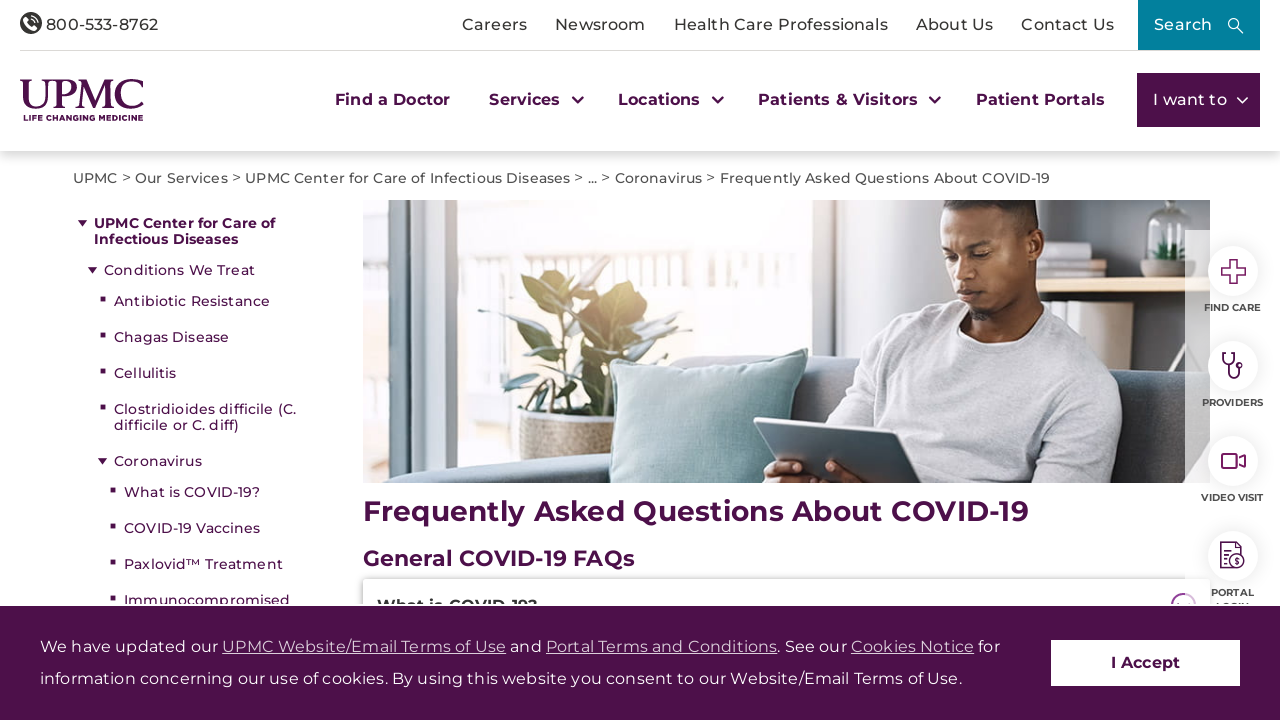

--- FILE ---
content_type: text/html; charset=utf-8
request_url: https://www.upmc.com/services/division-infectious-diseases/conditions/coronavirus/faq
body_size: 50463
content:


<!DOCTYPE html>
<html lang="en">
<head>
    <link rel="preload" as="font" type="font/woff2" href="/Presentation/includes/Core/fonts/UPMC-Icon-Set.woff2" crossorigin>
    <link rel="preload" as="font" type="font/woff2" href="/Presentation/includes/Core/fonts/UPMC-Icon-Set.ttf" crossorigin>
    <link rel="stylesheet" href="/Presentation/includes/Core/abovethefold/css/abovethefold.css?v=639047282491350332" />
    <script src="https://assets.upmc.com/jquery/3.5.1/jquery.min.js"></script>
    
    <style type="text/css">
        .lazy {
            background-image: none !important;
            transition: background-image ease-out 0.1s;
        }
    </style>

    
<meta charset="utf-8">
<!--11-->
<!--Sitecore.NET 10.3.3 (rev. 010928 PRE)-->
<meta http-equiv="X-UA-Compatible" content="IE=edge">
<meta name="viewport" content="width=device-width, initial-scale=1">
<meta name="format-detection" content="telephone=no" />

        <title>COVID-19 Frequently Asked Questions | COVID-19 Information from UPMC</title>

        <!--Head Tag Code-->
<link rel="preconnect" href="https://consent.cookiebot.com">
<script id="Cookiebot" src="https://consent.cookiebot.com/uc.js" data-cbid="b23b93ec-4c3a-4f87-8491-e6476a789b84" type="text/javascript" data-amazon-consent-signal="disabled"></script>
<script>
// JavaScript to handle the margin-top adjustment
document.addEventListener('DOMContentLoaded', function() {
    const closeAlertDiv = document.querySelector('.alertClose');
    const mainNavContainer = document.querySelector('.mobile-main-nav-container');

    if (closeAlertDiv) {
        closeAlertDiv.addEventListener('click', function() {
            mainNavContainer.style.marginTop = '0';
            document.querySelector('.upmcAlert').remove();
        });
    }
});
</script>
<style>
.mobile-header .mega-menu-container .main-nav .mega-button-container a.mega-button:visited{color:#363533}
.health-alert-bar#accordion{
padding: 10px 0;
}


.health-alert-bar .closeButton {
	display:none; !important
}
#health-alert-collapse .learn-more + .col-xs-12.col-sm-12.col-md-7, #health-alert-collapse .col-md-7 + .learn-more:last-child {
    padding-top: 5px;
}

#health-alert-collapse .col-xs-12.col-sm-12.col-md-7{
	padding-top:10px;
}

@media (max-width: 991px) {
.container.breadcrumbs-wrapper {
    display: block;
	padding-top:75px; !important
}
}

.health-alert-bar > .container {
    display: none;
}
.health-alert-bar#accordion .panel-collapse .content-wrapper{
	padding:0;
}

@media (min-width: 990px){
.health-alert-bar {
    min-height: 62px;
}
}

@media (max-width: 989px){
.health-alert-bar {
    min-height: 119px;
	}
}

.health-alert-bar .cta {
    margin-top: 0;
    border-radius: 5px;
    background-color: #fff;
    color: #771B61;
    padding: 5px;
    min-width: 140px;
    float: right;
}
</style>        <!--end Head Tag Code-->
            <link href="https://dam.upmc.com/-/media/multisite-logos/favicon.ico?rev=44e972153fa34993ab2a81aebc51210b" rel="shortcut icon" type="image/x-icon" />


        <link rel="canonical" href="https://www.upmc.com/services/division-infectious-diseases/conditions/coronavirus/faq" />
        <meta content="https://www.upmc.com/services/division-infectious-diseases/conditions/coronavirus/faq" property="og:url" />
        <meta name="author" content="">
    <meta property="og:type" content="article" />
    <meta name="twitter:card" content="summary_large_image" />
        <meta content="COVID-19 Frequently Asked Questions | COVID-19 Information from UPMC" property="og:title" />
        <meta name="twitter:title" content="COVID-19 Frequently Asked Questions | COVID-19 Information from UPMC" />
        <meta content="View a list of frequently asked questions related to COVID-19 testing, treatment, and more. Contact UPMC if you have any further questions about COVID-19." property="og:description" />
        <meta name="description" content="View a list of frequently asked questions related to COVID-19 testing, treatment, and more. Contact UPMC if you have any further questions about COVID-19." />
        <meta name="twitter:description" content="View a list of frequently asked questions related to COVID-19 testing, treatment, and more. Contact UPMC if you have any further questions about COVID-19." />
<link rel="stylesheet" href="/Presentation/includes/Modules/FontAwesome/4.3.0/css/font-awesome.min.css" />

<script type="text/javascript" src="//cdn.evgnet.com/beacon/upmc/upmc_production/scripts/evergage.min.js"></script>

<style>
@media (max-width: 767px) {
.healthbot-container .UPMCChatContainer{
height: 90vh;
}
.healthbot-container .UPMCChatContainer .UPMCChatFrame .webchat__send-box-text-box__input {font-size: 16px;}
}

@media (max-width: 766px){
.kyrussProviderSearch .submit {
    margin-top: 30px;
}
}
</style>
<style>
.home-hero-wrapper #kyruus-search-widget .ky-search.kyruus.kyruus-custom form .ky-search-form .ky-input-search-terms span input:placeholder-shown{
text-overflow: ellipsis;
}
.home-hero-wrapper #kyruus-search-widget .ky-search.kyruus.kyruus-custom form .ky-search-form .ky-right-input-group .ky-submit-search button:hover{ 
outline: 2px solid #fff; 
outline-offset: 2px; 
}  
.healthbot-container .UPMCChatContainer #specialty p {
color: #D33232 !important;
}

.healthbot-container .UPMCChatContainer #specialtySelectionAC_id .ac-actionSet button {
    width: -webkit-min-content;
    width: min-content;
    margin: 0 20px 0 0!important;
    padding: 0!important;
    border-radius: 4px;
    border: 1px solid #4d104a !important;
}

.healthbot-container .UPMCChatContainer #specialtySelectionAC_id .ac-actionSet button:hover>div {
    color: #fff;
    background: #0092b4;
}

.healthbot-container .UPMCChatContainer #specialtySelectionAC_id .ac-actionSet button>div {
    color: #032f40;
    font-weight: 400;
    padding: 2px 10px !important;
}

#specialty input.ac-input.ac-multichoiceInput.ac-choiceSetInput-filtered {
    background: #fff;
    color: #363533;
    border: 2px solid #771B61;
    border-radius: 10px;
    outline-color: #771B61;
}

#specialty input.ac-input.ac-multichoiceInput.ac-choiceSetInput-filtered::placeholder {
color: #363533;
}

	div#evg-new-template ~ .healthbot-container .launch-chat-button
	{
		bottom: 25vh;
		@media (max-width: 767px){
			bottom: 200px;
		}
	}

.healthbot-container .UPMCChatContainer #adultCheckAC_id .ac-actionSet {
display: flex;
flex-direction: row !important;
align-items: center !important;
justify-content: flex-start;
}


.healthbot-container .UPMCChatContainer #adultCheckAC_id .ac-actionSet button {
width: min-content;
margin: 0 20px 0 0 !important;
padding: 0 !important;
border-radius: 4px;
border: 1px solid #4d104a !important;
}

.healthbot-container .UPMCChatContainer #adultCheckAC_id .ac-actionSet button:hover>div {
    color: #fff;
    background: #0092b4;
}

.healthbot-container .UPMCChatContainer #adultCheckAC_id .ac-actionSet button>div {
    color: #032f40;
    font-weight: 400;
    padding: 2px 10px !important;
}

.healthbot-container .UPMCChatContainer #adultCheckAC_id .ac-actionSet button+div {
    display: none;
}

</style>

<!-- Start Schema App-->
<script>window.schema_highlighter={accountId: "UPMC", outputCache: true}</script>
<script async src="https://cdn.schemaapp.com/javascript/highlight.js"></script>
<!-- End Schema App-->

<!-- Start VWO Async SmartCode -->
<link rel="preconnect" href="https://dev.visualwebsiteoptimizer.com" />
<script type='text/javascript' id='vwoCode'>
window._vwo_code || (function() {
var account_id=264078,
version=2.1,
settings_tolerance=2000,
hide_element='body',
hide_element_style = 'opacity:0 !important;filter:alpha(opacity=0) !important;background:none !important;transition:none !important;',
/* DO NOT EDIT BELOW THIS LINE */
f=false,w=window,d=document,v=d.querySelector('#vwoCode'),cK='_vwo_'+account_id+'_settings',cc={};try{var c=JSON.parse(localStorage.getItem('_vwo_'+account_id+'_config'));cc=c&&typeof c==='object'?c:{}}catch(e){}var stT=cc.stT==='session'?w.sessionStorage:w.localStorage;code={use_existing_jquery:function(){return typeof use_existing_jquery!=='undefined'?use_existing_jquery:undefined},library_tolerance:function(){return typeof library_tolerance!=='undefined'?library_tolerance:undefined},settings_tolerance:function(){return cc.sT||settings_tolerance},hide_element_style:function(){return'{'+(cc.hES||hide_element_style)+'}'},hide_element:function(){if(performance.getEntriesByName('first-contentful-paint')[0]){return''}return typeof cc.hE==='string'?cc.hE:hide_element},getVersion:function(){return version},finish:function(e){if(!f){f=true;var t=d.getElementById('_vis_opt_path_hides');if(t)t.parentNode.removeChild(t);if(e)(new Image).src='https://dev.visualwebsiteoptimizer.com/ee.gif?a='+account_id+e}},finished:function(){return f},addScript:function(e){var t=d.createElement('script');t.type='text/javascript';if(e.src){t.src=e.src}else{t.text=e.text}d.getElementsByTagName('head')[0].appendChild(t)},load:function(e,t){var i=this.getSettings(),n=d.createElement('script'),r=this;t=t||{};if(i){n.textContent=i;d.getElementsByTagName('head')[0].appendChild(n);if(!w.VWO||VWO.caE){stT.removeItem(cK);r.load(e)}}else{var o=new XMLHttpRequest;o.open('GET',e,true);o.withCredentials=!t.dSC;o.responseType=t.responseType||'text';o.onload=function(){if(t.onloadCb){return t.onloadCb(o,e)}if(o.status===200||o.status===304){_vwo_code.addScript({text:o.responseText})}else{_vwo_code.finish('&e=loading_failure:'+e)}};o.onerror=function(){if(t.onerrorCb){return t.onerrorCb(e)}_vwo_code.finish('&e=loading_failure:'+e)};o.send()}},getSettings:function(){try{var e=stT.getItem(cK);if(!e){return}e=JSON.parse(e);if(Date.now()>e.e){stT.removeItem(cK);return}return e.s}catch(e){return}},init:function(){if(d.URL.indexOf('__vwo_disable__')>-1)return;var e=this.settings_tolerance();w._vwo_settings_timer=setTimeout(function(){_vwo_code.finish();stT.removeItem(cK)},e);var t;if(this.hide_element()!=='body'){t=d.createElement('style');var i=this.hide_element(),n=i?i+this.hide_element_style():'',r=d.getElementsByTagName('head')[0];t.setAttribute('id','_vis_opt_path_hides');v&&t.setAttribute('nonce',v.nonce);t.setAttribute('type','text/css');if(t.styleSheet)t.styleSheet.cssText=n;else t.appendChild(d.createTextNode(n));r.appendChild(t)}else{t=d.getElementsByTagName('head')[0];var n=d.createElement('div');n.style.cssText='z-index: 2147483647 !important;position: fixed !important;left: 0 !important;top: 0 !important;width: 100% !important;height: 100% !important;background: white !important;';n.setAttribute('id','_vis_opt_path_hides');n.classList.add('_vis_hide_layer');t.parentNode.insertBefore(n,t.nextSibling)}var o=window._vis_opt_url||d.URL,s='https://dev.visualwebsiteoptimizer.com/j.php?a='+account_id+'&u='+encodeURIComponent(o)+'&vn='+version;if(w.location.search.indexOf('_vwo_xhr')!==-1){this.addScript({src:s})}else{this.load(s+'&x=true')}}};w._vwo_code=code;code.init();})();
</script>
<!-- End VWO Async SmartCode -->
<a link rel="alternate" hreflang="en" href="https://www.upmc.com/coronavirus/faq" />
<a link rel="alternate" hreflang="es" href="https://www.upmc.com/coronavirus/es/preguntas-frecuentes" />
            <meta property="og:image" content="https://dam.upmc.com/-/media/upmc/logos/upmc-life-changing-medicine.jpg?rev=888ba104f419468788131a9c2748fa9c" />
            <meta name="twitter:image" content="https://dam.upmc.com/-/media/upmc/logos/upmc-life-changing-medicine.jpg?rev=888ba104f419468788131a9c2748fa9c" />



    
        <meta content="UPMC | Life Changing Medicine" property="og:site_name" />
        <meta content="default" property="fb:app_id" />


    
<script language="javascript">
    digitalData = {};
    digitalData.events = [];
    digitalData.page = {sysEnv:"UPMCProd",siteName:"UPMC",responsiveState:"",pageName:"UPMC | Services | Division Infectious Diseases | Conditions | coronavirus | faq",siteSection1:"Services",siteSection2:"Division Infectious Diseases"};
    digitalData.page.responsiveState = (document.documentElement.clientWidth <= 768? "mobile" : "desktop");
</script>
    

    		<link rel="stylesheet" href="/assets-hxp/css/main-1dca1c12d7.css">


</head>
<body class="upmc ">
             
	<!-- Piwik Prod Container -->
		<script type="text/javascript">
			(function(window, document, dataLayerName, id) {
			window[dataLayerName]=window[dataLayerName]||[],window[dataLayerName].push({start:(new Date).getTime(),event:"stg.start"});var scripts=document.getElementsByTagName('script')[0],tags=document.createElement('script');
			function stgCreateCookie(a,b,c){var d="";if(c){var e=new Date;e.setTime(e.getTime()+24*c*60*60*1e3),d="; expires="+e.toUTCString();f="; SameSite=Strict"}document.cookie=a+"="+b+d+f+"; path=/"}
			var isStgDebug=(window.location.href.match("stg_debug")||document.cookie.match("stg_debug"))&&!window.location.href.match("stg_disable_debug");stgCreateCookie("stg_debug",isStgDebug?1:"",isStgDebug?14:-1);
			var qP=[];dataLayerName!=="dataLayer"&&qP.push("data_layer_name="+dataLayerName),isStgDebug&&qP.push("stg_debug");var qPString=qP.length>0?("?"+qP.join("&")):"";
			tags.async=!0,tags.src="https://upmc.containers.piwik.pro/"+id+".js"+qPString,scripts.parentNode.insertBefore(tags,scripts);
			!function(a,n,i){a[n]=a[n]||{};for(var c=0;c<i.length;c++)!function(i){a[n][i]=a[n][i]||{},a[n][i].api=a[n][i].api||function(){var a=[].slice.call(arguments,0);"string"==typeof a[0]&&window[dataLayerName].push({event:n+"."+i+":"+a[0],parameters:[].slice.call(arguments,1)})}}(i[c])}(window,"ppms",["tm","cm"]);
			})(window, document, 'dataLayer', 'cc3123f6-8c02-4b7e-bdc4-37975443cf0a');
		</script>
	<!-- End Piwik Prod Container -->      
         
    <!-- BEGIN NOINDEX -->
<!-- Modal -->
<div class="modal fade" id="mega-search-modal" tabindex="-1" role="dialog">
    <div class="modal-dialog" role="document">
        <div class="modal-content">
            <div class="modal-body">
                <link rel="stylesheet" href="/Coveo/Hive/css/CoveoFullSearch.css" />
<link rel="stylesheet" href="/Coveo/Hive/css/CoveoForSitecore.css" />
<script class="coveo-script" type="text/javascript" src='/Coveo/Hive/js/CoveoJsSearch.Lazy.min.js' data-cookieconsent="ignore"></script>
<script class="coveo-for-sitecore-script" type="text/javascript" src='/Coveo/Hive/js/CoveoForSitecore.Lazy.min.js' data-cookieconsent="ignore"></script>
<script type="text/javascript" src="/Coveo/Hive/js/cultures/en.js" data-cookieconsent="ignore"></script>

<div>


    
    
    <!-- Resources -->
    <div id="coveo3a949f41"
         class="CoveoForSitecoreContext"
                    data-sc-should-have-analytics-component='true'
            data-sc-analytics-enabled='true'
            data-sc-current-language='en'
            data-prebind-sc-language-field-name='fieldTranslator'
            data-sc-language-field-name='_language'
            data-sc-labels='{&quot;Ascending&quot; : &quot;Ascending&quot; , &quot;Descending&quot; : &quot;Descending&quot; , &quot;Created&quot; : &quot;Created&quot; , &quot;Created By&quot; : &quot;Created by&quot; , &quot;Creation Time&quot; : &quot;Creation time.&quot; , &quot;Language&quot; : &quot;Language&quot; , &quot;Last Time Modified&quot; : &quot;Last time modified.&quot; , &quot;Template&quot; : &quot;Template&quot; , &quot;Uniform resource identifier&quot; : &quot;URI&quot; , &quot;Updated By&quot; : &quot;Updated by&quot; , &quot;If the problem persists contact the administrator.&quot; : &quot;If the problem persists contact the administrator.&quot; , &quot;Search is currently unavailable&quot; : &quot;Oops! Something went wrong on the server.&quot;}'
            data-sc-maximum-age='900000'
            data-sc-page-name='faq'
            data-sc-page-name-full-path='/sitecore/content/UPMC/UPMC/Homepage/Services/Division Infectious Diseases/Conditions/coronavirus/faq'
            data-sc-index-source-name='Coveo_web_index - UPMC PROD 103'
            data-sc-is-in-experience-editor='false'
            data-sc-is-user-anonymous='true'
            data-sc-item-uri='sitecore://web/{158F75E2-1C45-4EC0-932B-B58D5B0306B2}?lang=en&amp;ver=36'
            data-sc-item-id='158f75e2-1c45-4ec0-932b-b58d5b0306b2'
            data-prebind-sc-latest-version-field-name='fieldTranslator'
            data-sc-latest-version-field-name='_latestversion'
            data-sc-rest-endpoint-uri='/coveo/rest'
            data-sc-analytics-endpoint-uri='/coveo/rest/ua'
            data-sc-site-name='UPMC'
            data-sc-field-prefix='f'
            data-sc-field-suffix='46557'
            data-sc-prefer-source-specific-fields='false'
            data-sc-external-fields='[{&quot;fieldName&quot;:&quot;permanentid&quot;,&quot;shouldEscape&quot;:false},{&quot;fieldName&quot;:&quot;hwcontenttitle&quot;,&quot;shouldEscape&quot;:false},{&quot;fieldName&quot;:&quot;hwid&quot;,&quot;shouldEscape&quot;:false},{&quot;fieldName&quot;:&quot;hwcertifieddate&quot;,&quot;shouldEscape&quot;:false},{&quot;fieldName&quot;:&quot;hwtype&quot;,&quot;shouldEscape&quot;:false},{&quot;fieldName&quot;:&quot;hwconsumerabstract&quot;,&quot;shouldEscape&quot;:false},{&quot;fieldName&quot;:&quot;kyruusproviderid&quot;,&quot;shouldEscape&quot;:false},{&quot;fieldName&quot;:&quot;kyruusproviderpmcurl&quot;,&quot;shouldEscape&quot;:false},{&quot;fieldName&quot;:&quot;kyruusproviderimageurl&quot;,&quot;shouldEscape&quot;:false},{&quot;fieldName&quot;:&quot;kyruusprovidernpi&quot;,&quot;shouldEscape&quot;:false},{&quot;fieldName&quot;:&quot;kyruusprovidername&quot;,&quot;shouldEscape&quot;:false},{&quot;fieldName&quot;:&quot;kyruusproviderabout&quot;,&quot;shouldEscape&quot;:false},{&quot;fieldName&quot;:&quot;kyruusrequestappointmenturl&quot;,&quot;shouldEscape&quot;:false},{&quot;fieldName&quot;:&quot;kyruusdirectbookcapable&quot;,&quot;shouldEscape&quot;:false},{&quot;fieldName&quot;:&quot;kyruusspecialties&quot;,&quot;shouldEscape&quot;:false},{&quot;fieldName&quot;:&quot;kyruusproviderlocations&quot;,&quot;shouldEscape&quot;:false},{&quot;fieldName&quot;:&quot;kyruusprovidersdegrees&quot;,&quot;shouldEscape&quot;:false},{&quot;fieldName&quot;:&quot;kyruusbookonlineoverride&quot;,&quot;shouldEscape&quot;:false},{&quot;fieldName&quot;:&quot;kyruusdirectbookpmc&quot;,&quot;shouldEscape&quot;:false},{&quot;fieldName&quot;:&quot;kyruusprovideracceptingnewpatients&quot;,&quot;shouldEscape&quot;:false},{&quot;fieldName&quot;:&quot;kyruusprovideragegroupsseen&quot;,&quot;shouldEscape&quot;:false},{&quot;fieldName&quot;:&quot;kyruusproviderextendedhours&quot;,&quot;shouldEscape&quot;:false},{&quot;fieldName&quot;:&quot;kyruusprovidergender&quot;,&quot;shouldEscape&quot;:false},{&quot;fieldName&quot;:&quot;kyruusproviderinsuranceaccepted&quot;,&quot;shouldEscape&quot;:false},{&quot;fieldName&quot;:&quot;kyruusproviderisprimarycare&quot;,&quot;shouldEscape&quot;:false},{&quot;fieldName&quot;:&quot;kyruusproviderkeywords&quot;,&quot;shouldEscape&quot;:false},{&quot;fieldName&quot;:&quot;kyruusproviderlanguages&quot;,&quot;shouldEscape&quot;:false},{&quot;fieldName&quot;:&quot;kyruusproviderlgbtqiafriendly&quot;,&quot;shouldEscape&quot;:false},{&quot;fieldName&quot;:&quot;kyruusprovidernewptonlinebooking&quot;,&quot;shouldEscape&quot;:false},{&quot;fieldName&quot;:&quot;kyruusprovidertype&quot;,&quot;shouldEscape&quot;:false},{&quot;fieldName&quot;:&quot;kyruusprovidervideovisit&quot;,&quot;shouldEscape&quot;:false},{&quot;fieldName&quot;:&quot;kyruusproviderlatitude&quot;,&quot;shouldEscape&quot;:false},{&quot;fieldName&quot;:&quot;kyruusproviderlongitude&quot;,&quot;shouldEscape&quot;:false},{&quot;fieldName&quot;:&quot;kyruusproviderfirstname&quot;,&quot;shouldEscape&quot;:false},{&quot;fieldName&quot;:&quot;kyruusproviderlastname&quot;,&quot;shouldEscape&quot;:false},{&quot;fieldName&quot;:&quot;kyruusprovidermiddlename&quot;,&quot;shouldEscape&quot;:false},{&quot;fieldName&quot;:&quot;kyruusproviderpreferredname&quot;,&quot;shouldEscape&quot;:false},{&quot;fieldName&quot;:&quot;kyruusproviderstreet&quot;,&quot;shouldEscape&quot;:false},{&quot;fieldName&quot;:&quot;kyruusprovidercity&quot;,&quot;shouldEscape&quot;:false},{&quot;fieldName&quot;:&quot;kyruusprovidersuite&quot;,&quot;shouldEscape&quot;:false},{&quot;fieldName&quot;:&quot;kyruusproviderstate&quot;,&quot;shouldEscape&quot;:false},{&quot;fieldName&quot;:&quot;kyruusproviderzip&quot;,&quot;shouldEscape&quot;:false},{&quot;fieldName&quot;:&quot;kyruusproviderphone&quot;,&quot;shouldEscape&quot;:false},{&quot;fieldName&quot;:&quot;hrdegrees&quot;,&quot;shouldEscape&quot;:false},{&quot;fieldName&quot;:&quot;hremailaddress&quot;,&quot;shouldEscape&quot;:false},{&quot;fieldName&quot;:&quot;hrfirstname&quot;,&quot;shouldEscape&quot;:false},{&quot;fieldName&quot;:&quot;hrfullname&quot;,&quot;shouldEscape&quot;:false},{&quot;fieldName&quot;:&quot;hrinternalid&quot;,&quot;shouldEscape&quot;:false},{&quot;fieldName&quot;:&quot;hrlastname&quot;,&quot;shouldEscape&quot;:false},{&quot;fieldName&quot;:&quot;hrmemberstatus&quot;,&quot;shouldEscape&quot;:false},{&quot;fieldName&quot;:&quot;hrmiddlename&quot;,&quot;shouldEscape&quot;:false},{&quot;fieldName&quot;:&quot;hrphonenumber&quot;,&quot;shouldEscape&quot;:false},{&quot;fieldName&quot;:&quot;hrprofilepicture&quot;,&quot;shouldEscape&quot;:false},{&quot;fieldName&quot;:&quot;hrresearchprograms&quot;,&quot;shouldEscape&quot;:false},{&quot;fieldName&quot;:&quot;hrresearchsummary&quot;,&quot;shouldEscape&quot;:false},{&quot;fieldName&quot;:&quot;hrrlogxuid&quot;,&quot;shouldEscape&quot;:false},{&quot;fieldName&quot;:&quot;hrshowonwebsite&quot;,&quot;shouldEscape&quot;:false}]'
            data-sc-source-specific-fields='[{&quot;fieldName&quot;:&quot;attachmentparentid&quot;},{&quot;fieldName&quot;:&quot;author&quot;},{&quot;fieldName&quot;:&quot;clickableuri&quot;},{&quot;fieldName&quot;:&quot;collection&quot;},{&quot;fieldName&quot;:&quot;concepts&quot;},{&quot;fieldName&quot;:&quot;date&quot;},{&quot;fieldName&quot;:&quot;filetype&quot;},{&quot;fieldName&quot;:&quot;indexeddate&quot;},{&quot;fieldName&quot;:&quot;isattachment&quot;},{&quot;fieldName&quot;:&quot;language&quot;},{&quot;fieldName&quot;:&quot;printableuri&quot;},{&quot;fieldName&quot;:&quot;rowid&quot;},{&quot;fieldName&quot;:&quot;size&quot;},{&quot;fieldName&quot;:&quot;source&quot;},{&quot;fieldName&quot;:&quot;title&quot;},{&quot;fieldName&quot;:&quot;topparent&quot;},{&quot;fieldName&quot;:&quot;topparentid&quot;},{&quot;fieldName&quot;:&quot;transactionid&quot;},{&quot;fieldName&quot;:&quot;uri&quot;},{&quot;fieldName&quot;:&quot;urihash&quot;},{&quot;fieldName&quot;:&quot;urllink&quot;},{&quot;fieldName&quot;:&quot;Gender&quot;},{&quot;fieldName&quot;:&quot;Practice id&quot;},{&quot;fieldName&quot;:&quot;CoursePresenter&quot;},{&quot;fieldName&quot;:&quot;CourseImage&quot;},{&quot;fieldName&quot;:&quot;ConditionAlpha&quot;},{&quot;fieldName&quot;:&quot;MediaSiteNames&quot;},{&quot;fieldName&quot;:&quot;hwcontenttitle&quot;},{&quot;fieldName&quot;:&quot;hwid&quot;},{&quot;fieldName&quot;:&quot;hwcertifieddate&quot;},{&quot;fieldName&quot;:&quot;hwtype&quot;},{&quot;fieldName&quot;:&quot;hwconsumerabstract&quot;}]'
>
    </div>
    <script type="text/javascript">
        var endpointConfiguration = {
            itemUri: "sitecore://web/{158F75E2-1C45-4EC0-932B-B58D5B0306B2}?lang=en&amp;ver=36",
            siteName: "UPMC",
            restEndpointUri: "/coveo/rest"
        };
        if (typeof (CoveoForSitecore) !== "undefined") {
            CoveoForSitecore.SearchEndpoint.configureSitecoreEndpoint(endpointConfiguration);
            CoveoForSitecore.version = "5.0.1277.4";
            var context = document.getElementById("coveo3a949f41");
            if (!!context) {
                CoveoForSitecore.Context.configureContext(context);
            }
        }
    </script>
</div>



<script>
    document.addEventListener("CoveoSearchEndpointInitialized", function() {
        var searchboxElement = document.getElementById("_185F67BF-1D73-4AEE-9564-FDE5B0EB24D9");
        searchboxElement.addEventListener("CoveoComponentInitialized", function() {
            CoveoForSitecore.initSearchboxIfStandalone(searchboxElement, "/search");
        });
    })
</script>    <div id="_185F67BF-1D73-4AEE-9564-FDE5B0EB24D9_container" class="coveo-for-sitecore-search-box-container"
                     data-prebind-maximum-age='currentMaximumAge'
             data-pipeline='UPMC Default'
>
        <div id="_185F67BF-1D73-4AEE-9564-FDE5B0EB24D9"
             class="CoveoSearchbox"
                             data-enable-omnibox='true'
                 data-enable-query-suggest-addon='true'
                 data-prebind-maximum-age='currentMaximumAge'
                 data-pipeline='UPMC Default'
                 data-placeholder='Search UPMC...'
                 data-query-suggest-character-threshold='3'
                 data-clear-filters-on-new-query='false'
>
            
            
<script type="text/javascript">
    document.addEventListener("CoveoSearchEndpointInitialized", function() {
        var componentId = "_185F67BF-1D73-4AEE-9564-FDE5B0EB24D9";
        var componentElement = document.getElementById(componentId);

        function showError(error) {
                console.error(error);
        }

        function areCoveoResourcesIncluded() {
            return typeof (Coveo) !== "undefined";
        }

        if (areCoveoResourcesIncluded()) {
            var event = document.createEvent("CustomEvent");
            event.initEvent("CoveoComponentInitialized", false, true);
            
            setTimeout(function() {
                componentElement.dispatchEvent(event);
            }, 0);
        } else {
            componentElement.classList.add("invalid");
            showError("The Coveo Resources component must be included in this page.");
        }
    });
</script>
            <div class="CoveoForSitecoreBindWithUserContext"></div>
            <div class="CoveoForSitecoreExpressions"></div>
            <div class="CoveoForSitecoreConfigureSearchHub" data-sc-search-hub="upmc-search"></div>
        </div>
        


<div>
    

</div>

<script type="text/javascript">
    $(document).ready(function () {
        UPMCGlobal.SitecoreIndex = 'Coveo_web_index - UPMC PROD 103';
        UPMCGlobal.HealthwiseIndex = 'Healthwise_Prod_Via_Sitemap';
        UPMCGlobal.HealthBeatIndex = 'Healthbeat_Prod';
    });
</script>


<div>
    
    

        <div id='coveo5971f8e3'
             class="CoveoQuerySuggestPreview"
               data-execute-query-delay='400'
  data-number-of-preview-results='6'
  data-prebind-result-template-selector='itemIdSelector'
>
            

<script id="coveo53098f0a" class="result-template" type="text/x-underscore-template" data-prebind-sc-all-conditions="unfoldDictionaryToAttributesPrebind" data-sc-all-conditions="{&quot;syssource&quot; : &quot;Healthbeat_Prod&quot;}">
        <div class="coveo-result-frame">
            <div class="coveo-result-row">
                <div class="coveo-result-cell">
                    <div class='coveo-title'>
                        <a class='CoveoResultLink' href="{{=clickUri}}" onclick="UPMCGlobal.dataLayer.pushSearchResultClick('{{=clickUri}}');">
                            {{=title?highlight(title, titleHighlights):''}}
                        </a>
                    </div>
                </div>
            </div>

            {{ if (raw.description) { }}
            <div class="coveo-result-row">
                <div class="coveo-result-cell">
                    <div class='MetaDescription'> {{=highlightStreamText(raw.description) }} </div>
                </div>
            </div>
            {{ } else { }}
            <div class="coveo-result-row">
                <div class="coveo-result-cell">
                    <div class='CoveoExcerpt'></div>
                </div>
            </div>
            {{ } }}
        </div>
</script>
<!-- Add this new script template for the footer link -->
<script id="coveo-footer-link" type="text/x-underscore-template">
    <div class="coveo-footer-link">
        <a href="/search#q={{=query}}" class="suggestion-footer-link">See all results for "{{=query}}"</a>
    </div>
</script>


<script id="coveoe7f70ecb" class="result-template" type="text/x-underscore-template" data-prebind-sc-all-conditions="unfoldDictionaryToAttributesPrebind" data-sc-all-conditions="{&quot;syssource&quot; : &quot;Healthwise_Prod_Via_Sitemap&quot;}">

    <div class="coveo-result-frame">
        <div class="coveo-result-row">
            <div class="coveo-result-cell">
                <div class='coveo-title'>
                    <a class='CoveoResultLink' href="https://www.upmc.com/health-library/article?hwid={{=raw.hwid}}"
                       onclick="UPMCGlobal.dataLayer.pushSearchResultClick('https://www.upmc.com/health-library/article?hwid={{=raw.hwid}}');">
                        {{ if (coveoFieldValue("hwcontenttitle")) { }}
                        {{=highlightStreamText(coveoFieldValue("hwcontenttitle")) }}
                        {{ } else { }}
                        {{=title?highlight(title, titleHighlights):''}}
                        {{ } }}
                    </a>
                    {{ if (coveoFieldValue("hwtype")=="video") { }}
                    <span>- [Video]</span>
                    {{ } }}
                </div>
            </div>
        </div>

        <div class="coveo-result-row">
            <div class="coveo-result-cell">
                {{ if (raw.hwconsumerabstract) { }}
                {{ const highlightKeys = Object.keys(termsToHighlight) }}
                {{ const termsToBeHighlighted = [highlightKeys[0]] }}
                {{ const phrasesToHighlight = [] }}
                {{ const options = {cssClass : 'coveo-highlight'} }}
                {{ const highlightedText = highlightStreamText(raw.hwconsumerabstract, termsToBeHighlighted, phrasesToHighlight, options); }}
                <div class='MetaDescription'>{{=highlightedText }}</div>
                {{ } else { }}
                <div class='CoveoExcerpt'></div>
                {{ } }}
            </div>
        </div>
    </div>
</script>

<script id="coveo21bd85fd" class="result-template" type="text/x-underscore-template" data-prebind-sc-all-conditions="unfoldDictionaryToAttributesPrebind" data-sc-all-conditions="{&quot;syssource&quot; : &quot;Kyruus API&quot;}" data-applied-prebind="true" data-field-syssource="Kyruus API">
    <div class="provider-result-container coveo-result-frame">

        <div class="row coveo-result-row">
            <div class="col-xs-12 col-lg-3">
                <div class="thumbnail">
                    <a href="{{=clickUri}}">
                        {{if(coveoFieldValue("kyruusproviderimageurl")) { }}
                        <img src="{{= coveoFieldValue("kyruusproviderimageurl")}}" class="img-responsive" alt="Provider Image" />
                        {{ } else { }}
                        {{var gender = coveoFieldValue("kyruusprovidergender")}}
                        {{if(gender =="Male") { }}
                        <img src="/-/media/UPMC/Icons/default_provider_male" class="img-responsive" alt="Provider Image" />
                        {{ } else { }}
                        <img src="/-/media/UPMC/Icons/default_provider_female" class="img-responsive" alt="Provider Image" />
                        {{ } }}
                        {{ } }}
                    </a>
                </div>
            </div>

            <div class="col-xs-12 col-lg-9 provider-info-container">
                <div class='coveo-title'>
                    <a class='CoveoResultLink' href="{{=clickUri}}"
                       onclick="UPMCGlobal.dataLayer.pushSearchResultClick('{{=clickUri}}');">
                        {{var firstname = coveoFieldValue("kyruusproviderfirstname")}}
                        {{var middleinitial=""}}
                        {{if(coveoFieldValue("kyruusprovidermiddlename")) { }}
                        {{ var middlename = coveoFieldValue("kyruusprovidermiddlename")}}
                        {{ middleinitial = middlename.charAt(0) + " "}}
                        {{ } }}

                        {{var lastname = coveoFieldValue("kyruusproviderlastname")}}

                        {{if(coveoFieldValue("kyruusproviderpreferredname")) { }}
                        {{=coveoFieldValue("kyruusproviderpreferredname") + ","}}
                        {{ } else { }}
                        {{var fullname = firstname + " " + middleinitial + lastname + ", "}}
                        {{=fullname}}
                        {{ } }}



                        {{if(coveoFieldValue("kyruusprovidersdegrees")) { }}
                        {{ var degrees = coveoFieldValue("kyruusprovidersdegrees") }}
                        {{ for(var index in degrees) { }}
                        {{=degrees[index]}}{{if (index < degrees.length-1) {}}, {{ } }}
                        {{ } }}
                        {{ } }}
                    </a>
                </div>
                <div class="row">
                    <div class='col-xs-12 col-lg-4 provider-specialties'>
                        {{if(coveoFieldValue("kyruusspecialties")) { }}
                        <span class="provider-info-heading">Specialties:</span>
                        {{ var specialties = coveoFieldValue("kyruusspecialties") }}
                        {{ for(var index in specialties) { }}
                        {{=specialties[index]}}{{if (index < specialties.length-1) {}}, {{ } }}
                        {{ } }}
                        {{ } }}
                    </div>
                    <div class='col-xs-12 col-lg-7 provider-phone'>
                        {{if(coveoFieldValue("kyruusproviderphone")) { }}
                        <span class="provider-info-heading">Phone:</span>
                        {{= coveoFieldValue("kyruusproviderphone")}}
                        {{ } }}
                    </div>
                </div>
                <div class="row">
                    <div class="col-xs-12">
                        {{if(coveoFieldValue("kyruusproviderlocations")) { }}
                        <span class="provider-info-heading">{{=coveoFieldValue("kyruusproviderlocations")}}</span>
                        <hr class="location-break" />
                        {{var suite = ''}}
                        {{var street = coveoFieldValue("kyruusproviderstreet") + ", "}}
                        {{if(coveoFieldValue("kyruusprovidersuite")) { }}
                        {{suite = coveoFieldValue("kyruusprovidersuite") + ", " } }}
                        {{var city = coveoFieldValue("kyruusprovidercity") + ", " }}
                        {{var state = coveoFieldValue("kyruusproviderstate")+ " "}}
                        {{var zip = coveoFieldValue("kyruusproviderzip")}}
                        {{var address = street + suite + city + state + zip}}
                        {{=address}}
                        {{ } }}
                    </div>
                    <div class="col-xs-12">
                        {{var convertToMiles = 1609 }}
                        {{var distance = coveoFieldValue("distance")/convertToMiles}}
                        {{if(!isNaN(distance)) { }}
                        {{=distance.toFixed(2) + " miles away"}}
                        {{ } }}
                    </div>
                    <div class="col-xs-12">
                        <a href="{{=clickUri}}">See More Locations</a>
                    </div>
                </div>
                <div class="row provider-button-container">
                    <div class="col-xs-12 col-md-6">
                        <a class='cta' href="{{=clickUri}}">
                            Provider Profile
                        </a>
                    </div>
                    <div class="col-xs-12 col-md-6">
                        {{if(coveoFieldValue("kyruusdirectbookpmc")) { }}
                        <a class='cta' href="https://providers.upmc.com/book/{{= coveoFieldValue("kyruusproviderid")}}">
                            Book Appointment
                        </a>
                        {{ } else { }}
                        <a class='cta' href="https://www.upmc.com/contact/appointment-request">
                            Schedule an Appointment
                        </a>
                        {{ } }}
                    </div>
                </div>
            </div>
        </div>
    </div>
</script>

<script id="coveo61362051" class="result-template" type="text/x-underscore-template" data-prebind-sc-all-conditions="unfoldDictionaryToAttributesPrebind" data-sc-all-conditions="{&quot;_templatename&quot; : &quot;Service Provider&quot;}" data-applied-prebind="true" data-field-z95xtemplatename="Service Provider">
    <div class="coveo-result-frame">
        <div class="coveo-result-row">
            <div class="coveo-result-cell">
                <div class='coveo-title'>
                    <a class='CoveoResultLink' href="{{=clickUri}}"
                       onclick="UPMCGlobal.dataLayer.pushSearchResultClick('{{=clickUri}}');">
                        {{ if (coveoFieldValue("ServiceProviderTitle")) { }}
                        {{=highlightStreamText(coveoFieldValue("ServiceProviderTitle")) }}
                        {{ } else { }}
                        {{=title?highlight(title, titleHighlights):''}}
                        {{ } }}
                    </a>
                </div>
            </div>
        </div>

        {{ if (coveoFieldValue("Meta Description")) { }}
        <div class="coveo-result-row">
            <div class="coveo-result-cell">
                <div class='MetaDescription'> {{=highlightStreamText(coveoFieldValue("Meta Description")) }} </div>
            </div>
        </div>
        {{ } else { }}
        <div class="coveo-result-row">
            <div class="coveo-result-cell">
                <div class='CoveoExcerpt'></div>
            </div>
        </div>
        {{ } }}
    </div>
</script>


<script id="coveo405ce50d" class="result-template" type="text/x-underscore-template" data-prebind-sc-all-conditions="unfoldDictionaryToAttributesPrebind" data-sc-all-conditions="{&quot;_templatename&quot; : &quot;News Article&quot;}" data-applied-prebind="true" data-field-z95xtemplatename="News Article">

    <div class="coveo-result-frame">
        <div class="coveo-result-row">
            <div class="coveo-result-cell">

                <div class='coveo-title'>
                    <a class='CoveoResultLink' href='/media/news/{{= coveoFieldValue("urlfriendlyname")}}'
                       onclick='UPMCGlobal.dataLayer.pushSearchResultClick("/media/news/{{= coveoFieldValue("urlfriendlyname")}}")'>
                        {{ if (coveoFieldValue("Page Browser Title")) { }}
                        {{=highlightStreamText(coveoFieldValue("Page Browser Title")) }}
                        {{ } else { }}
                        {{=title?highlight(title, titleHighlights):''}}
                        {{ } }}
                    </a>
                </div>
            </div>
        </div>

        {{ if (coveoFieldValue("Meta Description")) { }}
        <div class="coveo-result-row">
            <div class="coveo-result-cell">
                <div class='MetaDescription'> {{=highlightStreamText(coveoFieldValue("Meta Description")) }} </div>
            </div>
        </div>
        {{ } else { }}
        <div class="coveo-result-row">
            <div class="coveo-result-cell">
                <div class='CoveoExcerpt'></div>
            </div>
        </div>
        {{ } }}
    </div>
</script>


<script id="coveo5f27e9ea" class="result-template" type="text/x-underscore-template" data-prebind-sc-all-conditions="unfoldDictionaryToAttributesPrebind" data-sc-all-conditions="{&quot;_templatename&quot; : &quot;Testimonial&quot;}" data-applied-prebind="true" data-field-z95xtemplatename="Testimonial">
    <div class="coveo-result-frame">
        <div class="coveo-result-row">
            <div class="coveo-result-cell">
                <div class='coveo-title'>
                    <a class='CoveoResultLink' href="{{= coveoFieldValue("TestimonialCanonicalLinkUrl")}}"
                       onclick="UPMCGlobal.dataLayer.pushSearchResultClick('{{= coveoFieldValue("TestimonialCanonicalLinkUrl")}}');">
                        {{ if (coveoFieldValue("Page Browser Title")) { }}
                        {{=highlightStreamText(coveoFieldValue("Page Browser Title")) }}
                        {{ } else { }}
                        {{=title?highlight(title, titleHighlights):''}}
                        {{ } }}
                    </a>
                </div>
            </div>
        </div>

        {{ if (coveoFieldValue("Meta Description")) { }}
        <div class="coveo-result-row">
            <div class="coveo-result-cell">
                <div class='MetaDescription'> {{=highlightStreamText(coveoFieldValue("Meta Description")) }} </div>
            </div>
        </div>
        {{ } else { }}
        <div class="coveo-result-row">
            <div class="coveo-result-cell">
                <div class='CoveoExcerpt'></div>
            </div>
        </div>
        {{ } }}
    </div>
</script>

<script id="coveo6a14e7a1" class="result-template" type="text/x-underscore-template">
    <div class="coveo-result-frame">
        <div class="coveo-result-row">
            <div class="coveo-result-cell">
                <div class='coveo-title'>
                    <a class='CoveoResultLink' href="{{=clickUri}}" onclick="UPMCGlobal.dataLayer.pushSearchResultClick('{{=clickUri}}');">
                        {{ if (raw.pagez32xbrowserz32xtitle) { }}
                        {{=raw.pagez32xbrowserz32xtitle}}
                        {{ } else if (coveoFieldValue("Page Browser Title")) { }}
                        {{=coveoFieldValue("Page Browser Title") }}
                        {{ } else { }}
                        {{=title?highlight(title, titleHighlights):''}}
                        {{ } }}
                    </a>

                </div>
            </div>
        </div>
        <div class="coveo-result-row" style="margin-top:10px;">
            <div class="coveo-result-cell">
                {{ if (raw.metaz32xdescription) { }}
                {{=raw.metaz32xdescription}}
                {{ } else { }}
                <div class='CoveoExcerpt'></div>
                {{ } }}
            </div>
        </div>
    </div>
</script>

<!-- Add the footer link template after the result templates -->
<script type="text/javascript">
    $(document).on('mouseover', '.magic-box-suggestion', function (e) {
        var query = $(e.currentTarget).text().trim();
        var footerLinkTemplate = _.template($('#coveo-footer-link').html());
        var footerLinkHtml = footerLinkTemplate({ query: query });

        function appendOrUpdateFooterLink() {
            if ($('.coveo-preview-container').length) {
                var footerLinkElement = $('.coveo-preview-container .coveo-footer-link');
                if (footerLinkElement.length === 0) {
                    $('.coveo-preview-container').append(footerLinkHtml);
                } else {
                    footerLinkElement.replaceWith(footerLinkHtml);
                }
            } else {
                setTimeout(appendOrUpdateFooterLink, 100);
            }
        }

        setTimeout(appendOrUpdateFooterLink, 600);
    });
</script>
        </div>
</div>

<script type="text/javascript">

    document.addEventListener("DOMContentLoaded", function () {
    var siteField = CoveoForSitecore.Context.fields.toCoveo('site');
    var hasLayoutField = CoveoForSitecore.Context.fields.toCoveo('haslayout');
    var path = CoveoForSitecore.Context.fields.toCoveo('absolutepath');
    var fullpath = CoveoForSitecore.Context.fields.toCoveo('_fullpath');
    var siteName = 'UPMC';
    var showinCoveoSearch = CoveoForSitecore.Context.fields.toCoveo('Show In Coveo Search');
    var templateName = CoveoForSitecore.Context.fields.toCoveo('_templatename');
    var contentTag = CoveoForSitecore.Context.fields.toCoveo('content tags');
    var testimonialCanonicalLink = CoveoForSitecore.Context.fields.toCoveo('TestimonialCanonicalLinkUrl');
    var kyruusProviderUrl = CoveoForSitecore.Context.fields.toCoveo('Kyruus Provider Url');
    var participantSystems = CoveoForSitecore.Context.fields.toCoveo('Participant Systems');
    var globalItemSiteNames = CoveoForSitecore.Context.fields.toCoveo('GlobalItemsSiteNames');

    var query = '((&#39;(&#39;(((@{HasLayout}== &quot;1&quot;  AND @{Site}== &quot;UPMC&quot; @{AbsolutePath} = &quot;/UPMC/UPMC/Homepage&quot;)) OR (@{TemplateName}=&quot;Testimonial&quot; @{TestimonialCanonicalLinkUrl}) OR (@syssource ==&quot;Healthwise_Prod_Via_Sitemap&quot; OR @syssource ==&quot;Healthbeat_Prod&quot; OR @syssource ==&quot;Kyruus API&quot; OR @syssource ==&quot;Bestbets_Prod&quot;) OR (@{FullPath} *= &quot;/UPMC*&quot;)  OR (@{TemplateName}=&quot;News Article&quot; @{ContentTagField}=&quot;1975F37CCAA1476CAC9FF59E49836701&quot;) ) AND NOT ((@clickableuri = &quot;,-w-,&quot;) AND NOT (@syssource ==&quot;Kyruus API&quot; ))) AND (@{ShowInCoveoSearch}=&quot;1&quot; OR @syssource ==&quot;Healthwise_Prod_Via_Sitemap&quot; OR @syssource ==&quot;Healthbeat_Prod&quot; OR @syssource ==&quot;Bestbets_Prod&quot; OR @syssource ==&quot;Kyruus API&quot;)&#39;) OR (&#39;((((@{HasLayout}== &quot;1&quot;  AND @{Site}== &quot;CancerCenter&quot;) NOT (@clickableuri=&quot; ,-w-,&quot;)) OR (@{TemplateName}=&quot;News Article&quot; @{ContentTagField}=&quot;599D15DE66FC471DA9D15F2740031247&quot;) OR (@{TemplateName}=&quot;Location Detail Page&quot; @{AbsolutePath}=&quot;/UPMC/CancerCenter/Homepage&quot;) OR (@{TemplateName}=&quot;Testimonial&quot; @{GlobalItemSiteNames}=&quot;cancercenter&quot; @{TestimonialCanonicalLinkUrl}) OR @mediasitenames==&quot;CancerCenter&quot; OR @mediasitenames == &quot;cancercenter&quot;) AND (@{ShowInCoveoSearch}=&quot;1&quot;) OR @syssource ==&quot;Bestbets_Prod&quot;)&#39;))(((@z95xlanguage==en) (@z95xlatestversion==1) (@source ==&quot;Coveo_web_index - UPMC PROD 103&quot;)) OR (@source==(Healthwise_Prod_Via_Sitemap,Healthbeat_Prod,Bestbets_Prod,&quot;Kyruus API&quot;)))';
        query = query.replace("{FullPath}", fullpath).replace("{KyruusProviderUrl}", kyruusProviderUrl).replace("{ParticipantSystems}", participantSystems).replace("{GlobalItemSiteNames}", globalItemSiteNames).split("{TemplateName}").join(templateName).split("{Site}").join(siteField).split("{HasLayout}").join(hasLayoutField).split("{ContentTagField}").join(contentTag).split("{AbsolutePath}").join(path).split("{ShowInCoveoSearch}").join(showinCoveoSearch).split("{TestimonialCanonicalLinkUrl}").join(testimonialCanonicalLink).split("&quot;").join('"').split("&#39;").join("'");

        UPMCGlobal.coveoAdvancedQuery = query;
        UPMCGlobal.coveoQueryPipeline = 'UPMC Default';
        UPMCGlobal.coveoSearchHub = 'upmc-search';


        Coveo.$$(document).on('afterInitialization', function () {
            const globalRoot = document.getElementById('_185F67BF-1D73-4AEE-9564-FDE5B0EB24D9_container');
            // Only run this logic if the initialized root exists
            if (globalRoot) {
                const searchBoxElement = globalRoot.querySelector('.CoveoOmnibox .magic-box-input input[type="text"]');
                const searchButton = globalRoot.querySelector('.CoveoSearchButton');

                if (searchButton && searchBoxElement) {
                    // Intercept search button click
                    searchButton.addEventListener('click', function (e) {
                        const inputLength = searchBoxElement.value.length;
                        if (inputLength < 2 && inputLength !== 0) {
                            e.stopImmediatePropagation();
                            e.preventDefault();
                            return false;
                        }
                    }, true);

                    // Intercept Enter key press
                    searchBoxElement.addEventListener('keydown', function (e) {
                        if (e.key === 'Enter' && searchBoxElement.value.length < 2 && searchBoxElement.value.length !== 0) {
                            e.stopImmediatePropagation();
                            e.preventDefault();
                            return false;
                        }
                    }, true);
                }
            }
        });
  });


</script>


    </div>

                <button type="button" class="close" data-dismiss="modal" aria-label="Close"><span aria-hidden="true"></span></button>
            </div>

        </div>
    </div>
</div>
<header class="header-megamenu fixed header-eq-height" aria-label="main navigation">
    <div class="skip-nav">
        <a href="" tabindex="0">Skip to Content</a>
    </div>

    
    <div id="emergencyAlertContainer" style="display:none;" class="alertContainer">


    </div>

<script>

    var slideIndexEmergencyAlert = 1;
    showSlidesEmergencyAlert(slideIndexEmergencyAlert);

    function plusSlidesEmergencyAlert(n) {
        showSlidesEmergencyAlert(slideIndexEmergencyAlert += n);
        $(".header-eq-height").removeAttr("style");
        equalizeHeights($(".header-eq-height"));
    }

    function currentSlideEmergencyAlert(n) {
        showSlidesEmergencyAlert(slideIndexEmergencyAlert = n);
    }

    function equalizeHeights(ele){  tallest = 0;
        $.each(ele, function (index, val) {
            if ($(this).outerHeight() > tallest) tallest = $(this).outerHeight();
            $(this).outerHeight(tallest);
        });

        ele.outerHeight(tallest);
    }

    function showSlidesEmergencyAlert(n) {
        var i;
        var slidesEmergencyAlert = document.getElementsByClassName("emergencyAlert");
        var emergencyAlertContainer = document.getElementById("emergencyAlertContainer");

        if (slidesEmergencyAlert.length) { emergencyAlertContainer.style.display = "flex"; }
        if (n > slidesEmergencyAlert.length) { slideIndexEmergencyAlert = 1 }
        if (n < 1) { slideIndexEmergencyAlert = slidesEmergencyAlert.length }
        for (i = 0; i < slidesEmergencyAlert.length; i++) {
            slidesEmergencyAlert[i].style.display = "none";
        }

        if (slidesEmergencyAlert.length) { slidesEmergencyAlert[slideIndexEmergencyAlert - 1].style.display = "flex"; }
    }





</script>

    <div class="desktop-header">
        <div class="container-fluid mega-menu-wrapper">
            <div class="tertiary-container">
                <div class="phone-col">
                    <div class="rte ">
<a href="tel:18005338762" target="" class="anchor-link">
            <span class="icon-phone"></span>
            800-533-8762
        </a>
</div>
                </div>
                <div class="menu-column">
                    <ul class="megamenu-tertiary-nav">
                        

        <li class="tertiary-nav-link-container">
            <a href="https://careers.upmc.com/" title="Learn more about careers and job openings at UPMC." >Careers</a>
        </li>


        <li class="tertiary-nav-link-container">
            <a href="/media" >Newsroom</a>
        </li>


        <li class="tertiary-nav-link-container">
            <a href="/healthcare-professionals" >Health Care Professionals</a>
        </li>


        <li class="tertiary-nav-link-container">
            <a href="/about" >About Us</a>
        </li>


        <li class="tertiary-nav-link-container">
            <a href="/contact" title="Contact UPMC" >Contact Us</a>
        </li>

                    </ul>
                    <button type="button" class="hero-search-button" data-toggle="modal" data-target="#mega-search-modal" aria-label="Search">
                        Search
                    </button>
                </div>
            </div>
            <div class="megamenu-main-container">
                <div class="logo-col">
                    

<div class="logo-container">
    <a class="logo-link" href="/" title="UPMC">
         <img src="https://dam.upmc.com/-/media/upmc/logos/upmclogosvg.svg?rev=6e15279b3cfe411a82abaedff1c6c617" alt="UPMC" width="177" height="61" class="logo-image img-responsive" />
    </a>
</div>

                </div>
                <div class="main-nav">
                    


<ul class="header-megamenu-items">
            <li class="mega-link-container">
                <a href="/providers" class="mega-link" tabindex="0">
                    Find a Doctor
                </a>
            </li>
            <li class="mega-button-container">
                <a href="#" class="mega-button" role="button" tabindex="0">
                    Services
                    <span class="mega-carrot"></span>
                </a>
                <div class="secondary-nav">
                    <div class="secondary-nav-inner-wrapper">
                        <ul class="secondary-nav-container nav nav-tabs nav-stacked" role="tablist">

                                    <li role="presentation" class="secondary-menu-link-container has-links open active ">
                                        <a class="secondary-inner-button" role="tab" data-toggle="tab" aria-controls="frequentlysearchedservices" href="#frequentlysearchedservices" aria-expanded="true">Frequently Searched Services</a>

                                    </li>
                                    <div role="tabpanel" class="tab-pane active " id="frequentlysearchedservices">
                                        <div class="row">

                                                        <div class="col-xs-12">
<div class="rte ">
<span>Frequently Searched Services</span>
</div>
                                                        </div>


<div class="col-xs-12 col-md-6">
                <span class="nav-link">
                    <a href="/services/allergy-immunology-regions" >Allergy &amp; Immunology</a>
                </span>
                <span class="nav-link">
                    <a href="/services/behavioral-health-regions" >Behavioral &amp; Mental Health</a>
                </span>
                <span class="nav-link">
                    <a href="/services/cancer" >Cancer</a>
                </span>
                <span class="nav-link">
                    <a href="/services/ear-nose-throat" >Ear, Nose &amp; Throat</a>
                </span>
                <span class="nav-link">
                    <a href="/services/endocrinology" title="Learn more about endocrinology at UPMC." >Endocrinology</a>
                </span>
                <span class="nav-link">
                    <a href="/services/digestive-disorders-regions" >Gastroenterology</a>
                </span>
                <span class="nav-link">
                    <a href="/services/heart-vascular" >Heart &amp; Vascular</a>
                </span>
                <span class="nav-link">
                    <a href="/services/imaging" >Imaging</a>
                </span>
                <span class="nav-link">
                    <a href="/services/neurosciences" >Neurosciences</a>
                </span>
                <span class="nav-link">
                    <a href="/services/orthopaedics" title="Learn more about orthopaedics." >Orthopaedics</a>
                </span>
</div>


<div class="col-xs-12 col-md-6">
                <span class="nav-link">
                    <a href="/services/rehab-regions" >Physical Rehabilitation</a>
                </span>
                <span class="nav-link">
                    <a href="/services/plastic-surgery-regions" >Plastic &amp; Reconstructive Surgery</a>
                </span>
                <span class="nav-link">
                    <a href="/services/primary-care" >Primary Care</a>
                </span>
                <span class="nav-link">
                    <a href="/services/seniors-regions" >Senior Services</a>
                </span>
                <span class="nav-link">
                    <a href="/services/orthopaedics/services/sports-medicine" title="Learn more about sports medicine." >Sports Medicine</a>
                </span>
                <span class="nav-link">
                    <a href="/services/telemedicine" >Telemedicine</a>
                </span>
                <span class="nav-link">
                    <a href="/services/transplant" >Transplant Surgery</a>
                </span>
                <span class="nav-link">
                    <a href="/services/walk-in" >Walk-In Care</a>
                </span>
                <span class="nav-link">
                    <a href="/services/weight-management-regions" >Weight Management</a>
                </span>
                <span class="nav-link">
                    <a href="/services/womens-health" >Women’s Health</a>
                </span>
</div>
                                                        <div class="col-xs-12">
                                                            <span class="nav-base-link">
                                                                <a href="/services" >See all Services</a>
                                                            </span>
                                                        </div>
                                        </div>
                                    </div>
                                    <li role="presentation" class="secondary-menu-link-container has-links  ">
                                        <a class="secondary-inner-button" role="tab" data-toggle="tab" aria-controls="servicesbyregion" href="#servicesbyregion" aria-expanded="false">Services by Region</a>

                                    </li>
                                    <div role="tabpanel" class="tab-pane  " id="servicesbyregion">
                                        <div class="row">

                                                        <div class="col-xs-12">
<div class="rte ">
<span>Find a UPMC health care facility close to you quickly by browsing by region.</span>
</div>
                                                        </div>


<div class="col-xs-12 col-md-3">
            <div class="generic-image-with-link">
                <a href="/services" target="">
                    <img class="image-callout lazy img-responsive" src="https://dam.upmc.com/-/media/upmc/locations/regions/images/western-pa.jpg?rev=948e8c5ab63143c2b2befae47ea7b297" alt="UPMC in Western Pa." loading="lazy"/>
                </a>
                <a class="generic-image-with-link-link" href="/services" target="">
                    Western Pa. and New York
                </a>
            </div>
            <div class="generic-image-with-link">
                <a href="/services/south-central-pa" target="">
                    <img class="image-callout lazy img-responsive" src="https://dam.upmc.com/-/media/upmc/locations/regions/images/central-pa.jpg?rev=de65e72fbc0649608c5d59e8d8a1160d" alt="UPMC in Central Pa." loading="lazy"/>
                </a>
                <a class="generic-image-with-link-link" href="/services/south-central-pa" target="">
                    Central Pa.
                </a>
            </div>
</div>


<div class="col-xs-12 col-md-3">
</div>


<div class="col-xs-12 col-md-3">
            <div class="generic-image-with-link">
                <a href="/services/north-central-pa" target="">
                    <img class="image-callout lazy img-responsive" src="https://dam.upmc.com/-/media/upmc/locations/regions/images/north-central-pa.jpg?rev=5a17316b1fc8414291c7de5c13ee2ae6" alt="UPMC in North Central Pa." loading="lazy"/>
                </a>
                <a class="generic-image-with-link-link" href="/services/north-central-pa" target="">
                    North Central Pa.
                </a>
            </div>
            <div class="generic-image-with-link">
                <a href="/locations/regions/maryland" target="">
                    <img class="image-callout lazy img-responsive" src="https://dam.upmc.com/-/media/upmc/locations/regions/images/maryland.jpg?rev=777285b47caa4cbc81711d0ea88b6ec8" alt="UPMC in Western Md." loading="lazy"/>
                </a>
                <a class="generic-image-with-link-link" href="/locations/regions/maryland" target="">
                    Maryland &amp; West Virginia
                </a>
            </div>
</div>
                                        </div>
                                    </div>
                                    <li class="secondary-menu-link-container no-links">
                                        <a href="/services" target="">See All Services</a>
                                    </li>
                        </ul>
                        <button type="button" class="close" data-dismiss="modal" aria-label="Close"></button>
                        <div class="tab-content"></div>

                    </div>
                </div>
            </li>
            <li class="mega-button-container">
                <a href="#" class="mega-button" role="button" tabindex="0">
                    Locations
                    <span class="mega-carrot"></span>
                </a>
                <div class="secondary-nav">
                    <div class="secondary-nav-inner-wrapper">
                        <ul class="secondary-nav-container nav nav-tabs nav-stacked" role="tablist">

                                    <li role="presentation" class="secondary-menu-link-container has-links open active ">
                                        <a class="secondary-inner-button" role="tab" data-toggle="tab" aria-controls="locationsbytype" href="#locationsbytype" aria-expanded="true">Locations by Type</a>

                                    </li>
                                    <div role="tabpanel" class="tab-pane active " id="locationsbytype">
                                        <div class="row">

                                                        <div class="col-xs-12">
<div class="rte ">
<span>Locations by Type</span>
</div>
                                                        </div>


<div class="col-xs-12 col-md-3">
            <div class="image-card-container small responsive">
<a href="/locations/hospitals" title="Find a UPMC hospital." >                    <div class="image-callout">
                        <img src="https://dam.upmc.com/-/media/upmc/locations/regions/images/hospitals.jpg?rev=3e4b0f8fe7794b859a44e0a39d9537dc&amp;la=en&amp;h=250&amp;w=262&amp;hash=D1E6B9839B91D65ADC63EE0540BDD32D" class="img-responsive" alt="UPMC hospitals" loading="lazy" />
                        <div class="overlay light"></div>
                        <div class="overlay dark"></div>

                        <div class="content">
                            <span>
                                Hospitals
                            </span>
                        </div>
                    </div>
</a>            </div>
            <div class="image-card-container small responsive">
<a href="/services/rehab/crs/locations" title="Find a UPMC physical therapy location in southwest Pa." >                    <div class="image-callout">
                        <img src="https://dam.upmc.com/-/media/upmc/locations/regions/images/physical-therapy.jpg?rev=3c81ef48dd5d42f5b5dce2d862d6e81a&amp;la=en&amp;h=250&amp;w=262&amp;hash=B5D7A31674C9E4E7657CF1A7998B6098" class="img-responsive" alt="Physical Therapy" loading="lazy" />
                        <div class="overlay light"></div>
                        <div class="overlay dark"></div>

                        <div class="content">
                            <span>
                                Physical Therapy
                            </span>
                        </div>
                    </div>
</a>            </div>
</div>


<div class="col-xs-12 col-md-1">
</div>


<div class="col-xs-12 col-md-3">
            <div class="image-card-container small responsive">
<a href="/services/walk-in/locations" title="Find a UPMC Urgent Care location in southwest Pa." >                    <div class="image-callout">
                        <img src="https://dam.upmc.com/-/media/upmc/locations/regions/images/urgent-care.jpg?rev=ce3c93176f464b29b6c0d185b735634c&amp;la=en&amp;h=250&amp;w=262&amp;hash=20ABAE8724F3E1D17BDF83456BED5802" class="img-responsive" alt="Urgent care" loading="lazy" />
                        <div class="overlay light"></div>
                        <div class="overlay dark"></div>

                        <div class="content">
                            <span>
                                Walk-In Care
                            </span>
                        </div>
                    </div>
</a>            </div>
            <div class="image-card-container small responsive">
<a href="/locations/outpatient" title="Find a UPMC Outpatient Center." >                    <div class="image-callout">
                        <img src="https://dam.upmc.com/-/media/upmc/locations/regions/images/outpatient-centers.jpg?rev=4755eb1094534fdd8ee747be132ca39b&amp;la=en&amp;h=250&amp;w=262&amp;hash=0054C09BD3368097FCAFDF2A5839E0A5" class="img-responsive" alt="UPMC Outpatient Centers" loading="lazy" />
                        <div class="overlay light"></div>
                        <div class="overlay dark"></div>

                        <div class="content">
                            <span>
                                Outpatient Centers
                            </span>
                        </div>
                    </div>
</a>            </div>
</div>


<div class="col-xs-12 col-md-1">
</div>


<div class="col-xs-12 col-md-3">
            <div class="image-card-container small responsive">
<a href="/services/imaging/locations" title="Find a UPMC Imaging location." >                    <div class="image-callout">
                        <img src="https://dam.upmc.com/-/media/upmc/locations/regions/images/imaging.jpg?rev=212458cbe63746878740c7949af30b2a&amp;la=en&amp;h=250&amp;w=262&amp;hash=7398A23B1D48B97B2507CFA3100ABEE5" class="img-responsive" alt="UPMC Imaging Services" loading="lazy" />
                        <div class="overlay light"></div>
                        <div class="overlay dark"></div>

                        <div class="content">
                            <span>
                                Imaging
                            </span>
                        </div>
                    </div>
</a>            </div>
            <div class="image-card-container small responsive">
<a href="/locations/community" title="Find a UPMC community health center." >                    <div class="image-callout">
                        <img src="https://dam.upmc.com/-/media/upmc/locations/regions/images/community-health-centers.jpg?rev=9d38656391d945a9898996ba7cea711a&amp;la=en&amp;h=250&amp;w=262&amp;hash=6FC1C97178E6174D953D8B494C22E2BF" class="img-responsive" alt="Community Health Centers" loading="lazy" />
                        <div class="overlay light"></div>
                        <div class="overlay dark"></div>

                        <div class="content">
                            <span>
                                Community Health Centers
                            </span>
                        </div>
                    </div>
</a>            </div>
</div>
                                                        <div class="col-xs-12">
                                                            <span class="nav-base-link">
                                                                <a href="/locations" >See All Locations</a>
                                                            </span>
                                                        </div>
                                        </div>
                                    </div>
                                    <li role="presentation" class="secondary-menu-link-container has-links  ">
                                        <a class="secondary-inner-button" role="tab" data-toggle="tab" aria-controls="locationsbyregion" href="#locationsbyregion" aria-expanded="false">Locations by Region</a>

                                    </li>
                                    <div role="tabpanel" class="tab-pane  " id="locationsbyregion">
                                        <div class="row">

                                                        <div class="col-xs-12">
<div class="rte ">
<span>Locations by Region</span>
</div>
                                                        </div>


<div class="col-xs-12 col-md-3">
            <div class="generic-image-with-link">
                <a href="/locations/regions/southwest-pa" target="">
                    <img class="image-callout lazy img-responsive" src="https://dam.upmc.com/-/media/upmc/locations/regions/images/southwest-pa.png?rev=43703b8d506f477484aa73465f07a0a1" alt="UPMC in Southwest Pa." loading="lazy"/>
                </a>
                <a class="generic-image-with-link-link" href="/locations/regions/southwest-pa" target="">
                    Southwest Pa.
                </a>
            </div>
            <div class="generic-image-with-link">
                <a href="/locations/regions/north-central-pa" target="">
                    <img class="image-callout lazy img-responsive" src="https://dam.upmc.com/-/media/upmc/locations/regions/images/north-central-pa.jpg?rev=5a17316b1fc8414291c7de5c13ee2ae6" alt="UPMC in North Central Pa." loading="lazy"/>
                </a>
                <a class="generic-image-with-link-link" href="/locations/regions/north-central-pa" target="">
                    North Central Pa.
                </a>
            </div>
</div>


<div class="col-xs-12 col-md-1">
</div>


<div class="col-xs-12 col-md-3">
            <div class="generic-image-with-link">
                <a href="/locations/regions/northwest-pa-ny" target="">
                    <img class="image-callout lazy img-responsive" src="https://dam.upmc.com/-/media/upmc/locations/regions/images/northwest-pa-ny.png?rev=9b86dc682916424fb2b2e16b72db2179" alt="UPMC in Northwest Pa and Ny." loading="lazy"/>
                </a>
                <a class="generic-image-with-link-link" href="/locations/regions/northwest-pa-ny" target="">
                    Northwest Pa. &amp; Western N.Y.
                </a>
            </div>
            <div class="generic-image-with-link">
                <a href="/locations/regions/west-central-pa" target="">
                    <img class="image-callout lazy img-responsive" src="https://dam.upmc.com/-/media/upmc/locations/regions/images/west-central-pa.jpg?rev=995692340ad44a6c8d4852880f03d9e0" alt="UPMC in West Central Pa." loading="lazy"/>
                </a>
                <a class="generic-image-with-link-link" href="/locations/regions/west-central-pa" target="">
                    West Central Pa.
                </a>
            </div>
</div>


<div class="col-xs-12 col-md-1">
</div>


<div class="col-xs-12 col-md-3">
            <div class="generic-image-with-link">
                <a href="/locations/regions/south-central-pa" target="">
                    <img class="image-callout lazy img-responsive" src="https://dam.upmc.com/-/media/upmc/locations/regions/images/central-pa.jpg?rev=de65e72fbc0649608c5d59e8d8a1160d" alt="UPMC in Central Pa." loading="lazy"/>
                </a>
                <a class="generic-image-with-link-link" href="/locations/regions/south-central-pa" target="">
                    Central Pa.
                </a>
            </div>
            <div class="generic-image-with-link">
                <a href="/locations/regions/maryland" target="">
                    <img class="image-callout lazy img-responsive" src="https://dam.upmc.com/-/media/upmc/locations/regions/images/maryland.jpg?rev=777285b47caa4cbc81711d0ea88b6ec8" alt="UPMC in Western Md." loading="lazy"/>
                </a>
                <a class="generic-image-with-link-link" href="/locations/regions/maryland" target="">
                    Maryland &amp; West Virginia
                </a>
            </div>
</div>
                                        </div>
                                    </div>
                                    <li class="secondary-menu-link-container no-links">
                                        <a href="/locations" target="">See All Locations</a>
                                    </li>
                        </ul>
                        <button type="button" class="close" data-dismiss="modal" aria-label="Close"></button>
                        <div class="tab-content"></div>

                    </div>
                </div>
            </li>
            <li class="mega-button-container">
                <a href="#" class="mega-button" role="button" tabindex="0">
                    Patients & Visitors
                    <span class="mega-carrot"></span>
                </a>
                <div class="secondary-nav">
                    <div class="secondary-nav-inner-wrapper">
                        <ul class="secondary-nav-container nav nav-tabs nav-stacked" role="tablist">

                                    <li role="presentation" class="secondary-menu-link-container has-links open active ">
                                        <a class="secondary-inner-button" role="tab" data-toggle="tab" aria-controls="patient&amp;visitorresources" href="#patient&amp;visitorresources" aria-expanded="true">Patient & Visitor Resources</a>

                                    </li>
                                    <div role="tabpanel" class="tab-pane active " id="patient&amp;visitorresources">
                                        <div class="row">

                                                        <div class="col-xs-12">
<div class="rte ">
<span>Patient & Visitor Resources</span>
</div>
                                                        </div>


<div class="col-xs-12 col-md-3">
                <span class="nav-link">
                    <a href="/patients-visitors" title="Learn more about patient and visitor information." >Patients and Visitors Resources</a>
                </span>
                <span class="nav-link">
                    <a href="/patients-visitors/paying-bill/bill-pay" >Pay a Bill</a>
                </span>
                <span class="nav-link">
                    <a href="https://upmc.asapconnected.com/" >Classes &amp; Events</a>
                </span>
                <span class="nav-link">
                    <a href="/health-library" >Health Library</a>
                </span>
                <span class="nav-link">
                    <a href="/patients-visitors/traveling-patients" title="Learn more about services for traveling patients." >International Traveling Patients</a>
                </span>
                <span class="nav-link">
                    <a href="/patients-visitors/medical-records" >Medical Records</a>
                </span>
</div>


<div class="col-xs-12 col-md-5">
                <span class="nav-link">
                    <a href="/patients-visitors/patient-info" >Patient Information</a>
                </span>
                <span class="nav-link">
                    <a href="/patients-visitors/patient-portals" >Patient Portals</a>
                </span>
                <span class="nav-link">
                    <a href="/patients-visitors/privacy-info" >Privacy Information</a>
                </span>
                <span class="nav-link">
                    <a href="/patients-visitors/shared-decision-making" >Shared Decision Making</a>
                </span>
                <span class="nav-link">
                    <a href="/patients-visitors/visitor-info" >Visitor Information</a>
                </span>
</div>


<div class="col-xs-12 col-md-4">
            <div class="image-card-container small responsive">
<a href="/patients-visitors/paying-bill" >                    <div class="image-callout">
                        <img src="https://dam.upmc.com/-/media/upmc/siteassets/upmc-site-components/general-navigation/header/upmc-mega-menu/upmc-mega-menu-pay-bill-callout.jpg?rev=f6b2c293a45641169635a26f8f8a0c96&amp;la=en&amp;h=250&amp;w=640&amp;hash=7D1297119722F77CE1FF33C21FA36D82" class="img-responsive" alt="Man uses mobile phone" loading="lazy" />
                        <div class="overlay light"></div>
                        <div class="overlay dark"></div>

                        <div class="content">
                            <span>
                                Pay a Bill
                            </span>
                        </div>
                    </div>
</a>            </div>
            <div class="image-card-container small responsive">
<a href="/patients-visitors/medical-records" >                    <div class="image-callout">
                        <img src="https://dam.upmc.com/-/media/upmc/siteassets/upmc-site-components/general-navigation/header/upmc-mega-menu/upmc-mega-menu-request-medical-records-callout.jpg?rev=417a9ec2548d4819a501faa8b32f48b5&amp;la=en&amp;h=250&amp;w=640&amp;hash=22448617DB0596D2F38AA79173E52115" class="img-responsive" alt="Nurse reviews medical chart" loading="lazy" />
                        <div class="overlay light"></div>
                        <div class="overlay dark"></div>

                        <div class="content">
                            <span>
                                Request Medical Records
                            </span>
                        </div>
                    </div>
</a>            </div>
</div>
                                        </div>
                                    </div>
                        </ul>
                        <button type="button" class="close" data-dismiss="modal" aria-label="Close"></button>
                        <div class="tab-content"></div>

                    </div>
                </div>
            </li>
            <li class="mega-link-container">
                <a href="/patients-visitors/patient-portals" class="mega-link" tabindex="0">
                    Patient Portals
                </a>
            </li>
</ul>

                    <div class="tertiary-nav-link-container search-container">
                        



    <div class="dropdown">
            <button id="iwantto" type="button" data-toggle="dropdown" aria-haspopup="true" aria-expanded="false">
                I want to
                <span class="mega-caret"></span>
            </button>

        <ul id="bootstrap-override"style="display: none;" class="dropdown-menu dropdown-menu-right" aria-labelledby="dropDownControl">
                        <li><a href="/services/division-infectious-diseases/conditions/coronavirus" target="">Find Covid-19 updates</a></li>
                        <li><a href="/contact/appointments" target="">Schedule an appointment</a></li>
                        <li><a href="/patients-visitors/medical-records" target="">Request medical records</a></li>
                        <li><a href="/patients-visitors/paying-bill/bill-pay" target="">Pay a bill</a></li>
                        <li><a href="/patients-visitors/paying-bill/services" target="">Learn about financial assistance</a></li>
                        <li><a href="https://upmc.asapconnected.com/" target="">Find classes &amp; events</a></li>
                        <li><a href="https://ecards.upmc.com/" target="">Send a patient an eCard</a></li>
                        <li><a href="https://donate.upmc.com/campaign/605346/donate?c_src=25UPMC" target="">Make a donation</a></li>
                        <li><a href="/about/support/giving/volunteer" target="">Volunteer</a></li>
                        <li><a href="https://share.upmc.com/" target="">Read HealthBeat blog</a></li>
                        <li><a href="https://careers.upmc.com/" target="">Explore UPMC Careers</a></li>
        </ul>
    </div>


                    </div>
                </div>
            </div>
        </div>
    </div>

    <div class="mobile-header">
        <div class="skip-nav">
            <a href="" tabindex="0">Skip to Content</a>
        </div>
        <div class="mega-menu-wrapper">
            <div class="mobile-top-bar">
                <div class="col-xs-6 col-sm-3 flex">
                    

<div class="logo-container">
    <a class="logo-link" href="/" title="UPMC">
         <img src="https://dam.upmc.com/-/media/upmc/logos/upmclogosvg.svg?rev=6e15279b3cfe411a82abaedff1c6c617" alt="UPMC" width="177" height="61" class="logo-image img-responsive" />
    </a>
</div>


                </div>

                <div class="col-xs-9 flex">
                    

<div class="menu-button-container">
    <div class="search-container">
        <button type="button" class="hero-search-button" aria-label="Search" onclick="showMegaSearchModal()">
        </button>
    </div>
    <div class="mobile-search-drawer">
        <div class="search-container">
            
        </div>
    </div>
    <div class="hamburger-button-container">
        <button class="hamburger-button">MENU</button>
    </div>
</div>
<div class="mobile-main-nav-container">
    <div class="mobile-nav-inner-container">
        <div class="main-nav">
            <ul class="tertiary-nav mobile-override">
                
            </ul>
            <ul class="mega-items">

                    <li class="mega-button-container">
                        <a href="#" class="mega-button accordion" role="button">
                            Find a Doctor
                        </a>
                        <div class="secondary-nav accordion-content">
                            <div class="container">
                                <ul class="secondary-nav-container">
                                            <li class="secondary-menu-link-container">
                                                <a href="https://providers.upmc.com/" target="">Doctor Search</a>
                                            </li>
                                </ul>
                            </div>
                        </div>
                    </li>
                    <li class="mega-button-container">
                        <a href="#" class="mega-button accordion" role="button">
                            Services
                        </a>
                        <div class="secondary-nav accordion-content">
                            <div class="container">
                                <ul class="secondary-nav-container">
                                            <li class="secondary-menu-link-container has-links">
                                                <a class="secondary-inner-button accordion" href="#">Frequently Searched Services</a>
                                                <ul class="secondary-inner-menu-container accordion-content">
                                                        <li>
                                                            <a href="/services/heart-vascular" title="Heart and vascular services" >Heart and Vascular Services</a>
                                                        </li>
                                                        <li>
                                                            <a href="/services/neurosciences" title="Neurosciences services" >Neurosciences Services</a>
                                                        </li>
                                                        <li>
                                                            <a href="/services/orthopaedics" title="Orthopaedics services" >Orthopaedics Services</a>
                                                        </li>
                                                        <li>
                                                            <a href="/services/primary-care" title="Primary care services" >Primary Care Services</a>
                                                        </li>
                                                        <li>
                                                            <a href="/services/spine" title="Spine Care services" >Spine Care Services</a>
                                                        </li>
                                                        <li>
                                                            <a href="/services/orthopaedics/services/sports-medicine" title="Sports medicine services" >Sports Medicine Services</a>
                                                        </li>
                                                        <li>
                                                            <a href="/services/transplant" title="Transplant services" >Transplant Services</a>
                                                        </li>
                                                        <li>
                                                            <a href="/services/womens-health" title="Women&#39;s health services" >Women&#39;s Health Services</a>
                                                        </li>
                                                        <li>
                                                            <a href="/services" >See all Services</a>
                                                        </li>
                                                </ul>
                                            </li>
                                            <li class="secondary-menu-link-container has-links">
                                                <a class="secondary-inner-button accordion" href="#">Services by Region</a>
                                                <ul class="secondary-inner-menu-container accordion-content">
                                                        <li>
                                                            <a href="/services" title="Services available in Western Pa." >Find Care in Western Pa</a>
                                                        </li>
                                                        <li>
                                                            <a href="/services/south-central-pa" title="Services available in Central Pa." >Find Care in Central Pa</a>
                                                        </li>
                                                        <li>
                                                            <a href="/services/north-central-pa" title="Services available in North Central Pa." >Find Care in North Central Pa</a>
                                                        </li>
                                                        <li>
                                                            <a href="/locations/regions/maryland" title="Services available in Western Md." >Find Care in Western Maryland</a>
                                                        </li>
                                                </ul>
                                            </li>
                                            <li class="secondary-menu-link-container">
                                                <a href="/services" target="">See All Services</a>
                                            </li>
                                </ul>
                            </div>
                        </div>
                    </li>
                    <li class="mega-button-container">
                        <a href="#" class="mega-button accordion" role="button">
                            Locations
                        </a>
                        <div class="secondary-nav accordion-content">
                            <div class="container">
                                <ul class="secondary-nav-container">
                                            <li class="secondary-menu-link-container has-links">
                                                <a class="secondary-inner-button accordion" href="#">Locations by Type</a>
                                                <ul class="secondary-inner-menu-container accordion-content">
                                                        <li>
                                                            <a href="/locations/hospitals" title="Find UPMC hospitals." >Hospitals</a>
                                                        </li>
                                                        <li>
                                                            <a href="/services/walk-in/locations" title="Find UPMC Walk-In Care locations." >Walk-In Care</a>
                                                        </li>
                                                        <li>
                                                            <a href="/services/imaging/locations" title="Find UPMC Imaging locations." >Imaging</a>
                                                        </li>
                                                        <li>
                                                            <a href="/services/rehab/crs/locations" title="Find UPMC Physical Therapy locations." >Physical Therapy</a>
                                                        </li>
                                                        <li>
                                                            <a href="/locations/outpatient" title="Find UPMC Outpatient locations." >Outpatient</a>
                                                        </li>
                                                        <li>
                                                            <a href="/locations/community" title="Find UPMC Community Health Centers" >Community Health Centers</a>
                                                        </li>
                                                        <li>
                                                            <a href="/locations" >See All Locations</a>
                                                        </li>
                                                </ul>
                                            </li>
                                            <li class="secondary-menu-link-container has-links">
                                                <a class="secondary-inner-button accordion" href="#">Locations by Region</a>
                                                <ul class="secondary-inner-menu-container accordion-content">
                                                        <li>
                                                            <a href="/locations/regions/south-central-pa" title="Find UPMC locations in central Pa." >Central Pa.</a>
                                                        </li>
                                                        <li>
                                                            <a href="/locations/regions/maryland" title="Find UPMC locations in Maryland and West Virginia" >Maryland and West Virginia</a>
                                                        </li>
                                                        <li>
                                                            <a href="/locations/regions/north-central-pa" title="Find UPMC locations in north central Pa." >North Central Pa.</a>
                                                        </li>
                                                        <li>
                                                            <a href="/locations/regions/northwest-pa-ny" title="View locations in Northwest Pa. &amp; Western N.Y." >Northwest Pa. &amp; Western N.Y.</a>
                                                        </li>
                                                        <li>
                                                            <a href="/locations/regions/southwest-pa" title="View locations in Southwest Pa." >Southwest Pa.</a>
                                                        </li>
                                                        <li>
                                                            <a href="/locations/regions/west-central-pa" title="Find UPMC locations in west central Pa." >West Central Pa.</a>
                                                        </li>
                                                </ul>
                                            </li>
                                            <li class="secondary-menu-link-container">
                                                <a href="/locations" target="">See All Locations</a>
                                            </li>
                                </ul>
                            </div>
                        </div>
                    </li>
                    <li class="mega-button-container">
                        <a href="#" class="mega-button accordion" role="button">
                            Patients & Visitors
                        </a>
                        <div class="secondary-nav accordion-content">
                            <div class="container">
                                <ul class="secondary-nav-container">
                                            <li class="secondary-menu-link-container has-links">
                                                <a class="secondary-inner-button accordion" href="#">Patient & Visitor Resources</a>
                                                <ul class="secondary-inner-menu-container accordion-content">
                                                        <li>
                                                            <a href="/patients-visitors/paying-bill/bill-pay" >Pay a Bill</a>
                                                        </li>
                                                        <li>
                                                            <a href="https://upmc.asapconnected.com/" >Classes &amp; Events</a>
                                                        </li>
                                                        <li>
                                                            <a href="/health-library" >Health Library</a>
                                                        </li>
                                                        <li>
                                                            <a href="/patients-visitors/traveling-patients" title="Learn more about services for traveling patients." >International Traveling Patients</a>
                                                        </li>
                                                        <li>
                                                            <a href="/patients-visitors/medical-records" >Medical Records</a>
                                                        </li>
                                                        <li>
                                                            <a href="/patients-visitors/patient-info" >Patient Information</a>
                                                        </li>
                                                        <li>
                                                            <a href="/patients-visitors/patient-portals" >Patient Portals</a>
                                                        </li>
                                                        <li>
                                                            <a href="/patients-visitors/privacy-info" >Privacy Information</a>
                                                        </li>
                                                        <li>
                                                            <a href="/patients-visitors/shared-decision-making" >Shared Decision Making</a>
                                                        </li>
                                                        <li>
                                                            <a href="/patients-visitors/visitor-info" >Visitor Information</a>
                                                        </li>
                                                        <li>
                                                            <a href="/patients-visitors" title="Learn more about patient and visitor information." >View All Patients and Visitors Resources</a>
                                                        </li>
                                                </ul>
                                            </li>
                                </ul>
                            </div>
                        </div>
                    </li>
                    <li class="mega-button-container">
                        <a href="#" class="mega-button accordion" role="button">
                            I Want To
                        </a>
                        <div class="secondary-nav accordion-content">
                            <div class="container">
                                <ul class="secondary-nav-container">
                                            <li class="secondary-menu-link-container">
                                                <a href="/services/division-infectious-diseases/conditions/coronavirus" target="">Find Covid-19 updates</a>
                                            </li>
                                            <li class="secondary-menu-link-container">
                                                <a href="/contact/appointments" target="">Schedule an appointment</a>
                                            </li>
                                            <li class="secondary-menu-link-container">
                                                <a href="/patients-visitors/medical-records" target="">Request medical records</a>
                                            </li>
                                            <li class="secondary-menu-link-container">
                                                <a href="/patients-visitors/paying-bill/bill-pay" target="">Pay a bill</a>
                                            </li>
                                            <li class="secondary-menu-link-container">
                                                <a href="/patients-visitors/paying-bill/services" target="">Learn about financial assistance</a>
                                            </li>
                                            <li class="secondary-menu-link-container">
                                                <a href="https://upmc.asapconnected.com/" target="">Find classes & events</a>
                                            </li>
                                            <li class="secondary-menu-link-container">
                                                <a href="https://ecards.upmc.com/" target="">Send a patient an eCard</a>
                                            </li>
                                            <li class="secondary-menu-link-container">
                                                <a href="https://donate.upmc.com/campaign/605346/donate?c_src=25UPMC" target="">Make a donation</a>
                                            </li>
                                            <li class="secondary-menu-link-container">
                                                <a href="/about/support/giving/volunteer" target="">Volunteer</a>
                                            </li>
                                            <li class="secondary-menu-link-container">
                                                <a href="https://share.upmc.com/?pk_vid=6cef23daad64774a175449411354b301" target="">Read HealthBeat blog</a>
                                            </li>
                                            <li class="secondary-menu-link-container">
                                                <a href="https://www.upmc.com/about/support/giving/volunteer" target="">Explore UPMC Careers</a>
                                            </li>
                                </ul>
                            </div>
                        </div>
                    </li>
            </ul>
        </div>
        <ul class="tertiary-nav">
            

        <li class="tertiary-nav-link-container">
            <a href="/patients-visitors/patient-portals" title="Patient Portals" >Patient Portals</a>
        </li>


        <li class="tertiary-nav-link-container">
            <a href="https://careers.upmc.com/" title="Learn more about careers and job openings at UPMC." >Careers</a>
        </li>


        <li class="tertiary-nav-link-container">
            <a href="/contact" title="Contact UPMC" >Contact Us</a>
        </li>


        <li class="tertiary-nav-link-container">
            <a href="/media" >Newsroom</a>
        </li>

        </ul>
    </div>
</div>
<script type="text/javascript">
    function showMegaSearchModal() {
        $('#mega-search-modal').modal().show();
        $('#mega-search-modal').find('input').on('touchstart', function () {
            $('#mega-search-modal').find('input').focus();
        });
        $('#mega-search-modal').find('input').trigger('touchstart');
    }

    var topLevel = document.body;
    $(topLevel).on("newQuery", function (e, args) {
        var bootstrap_enabled = (typeof $().emulateTransitionEnd == 'function');
         if (bootstrap_enabled === true) {
            $('#mega-search-modal').modal('hide');
        }
    })
</script>
                </div>
            </div>
        </div>
    </div>
    <div class="header-bottom-callout-row" style="display:none">
              
    </div>
</header>
<!-- END NOINDEX -->
<div class="header-placeholder header-eq-height"></div>
<script>
    $(".secondary-nav-inner-wrapper").each(function () {
        var targetDiv = $(this).find('.tab-content');
        $(this).find('.tab-pane').prependTo(targetDiv);
    });
</script>
    <div id="marketingAlertContainer" style="display:none;" class="alertContainer">


    </div>
    <script>

        var slideIndexMarketingAlert = 1;
        showSlides(slideIndexMarketingAlert);

        function plusSlides(n) {
            showSlides(slideIndexMarketingAlert += n);
        }

        function currentSlide(n) {
            showSlides(slideIndexMarketingAlert = n);
        }

        function showSlides(n) {
            var i;
            var slidesMarketingAlert = document.getElementsByClassName("marketingAlert");
            var marketingAlertContainer = document.getElementById("marketingAlertContainer");

            if (slidesMarketingAlert.length) { marketingAlertContainer.style.display = "flex"; }
            if (n > slidesMarketingAlert.length) { slideIndexMarketingAlert = 1 }
            if (n < 1) { slideIndexMarketingAlert = slidesMarketingAlert.length }
            for (i = 0; i < slidesMarketingAlert.length; i++) {
                slidesMarketingAlert[i].style.display = "none";
            }

            if (slidesMarketingAlert.length) { slidesMarketingAlert[slideIndexMarketingAlert - 1].style.display = "flex"; }
        }

    </script>

        <div class="container breadcrumbs-wrapper">
        <div class="breadcrumbs">
            <nav aria-label="breadcrumbs">
                <ul class="navigation">
                            <li>
                                <a href="https://www.upmc.com/"><span>UPMC</span></a>
                                 > 
                            </li>
                            <li>
                                <a href="https://www.upmc.com/services"><span>Our Services</span></a>
                                 > 
                            </li>
                            <li>
                                <a href="https://www.upmc.com/services/division-infectious-diseases"><span>UPMC Center for Care of Infectious Diseases</span></a>
                                 > 
                            </li>
                                <li class="active-li">
                                    <a title="Expand to display full path." href="#"><span class="ellipsed">...</span></a>
                                     > 
                                </li>
                            <li class="hidden-li">
                                <a href="https://www.upmc.com/services/division-infectious-diseases/conditions"><span>Conditions We Treat</span></a>
                                 > 
                            </li>
                            <li>
                                <a href="https://www.upmc.com/services/division-infectious-diseases/conditions/coronavirus"><span>Coronavirus</span></a>
                                 > 
                            </li>
                            <li>
                                <span>
                                    Frequently Asked Questions About COVID-19
                                </span>
                            </li>
                </ul>
            </nav>
            <div class="clear"></div>
        </div>
    </div>
    <script type="application/ld+json">
        {"@context":"https://schema.org","@type":"BreadcrumbList","itemListElement":[{"@type":"ListItem","position":1,"item":{"@id":"https://www.upmc.com/services","name":"Our Services"}},{"@type":"ListItem","position":2,"item":{"@id":"https://www.upmc.com/services/division-infectious-diseases","name":"UPMC Center for Care of Infectious Diseases"}},{"@type":"ListItem","position":3,"item":{"@id":"https://www.upmc.com/services/division-infectious-diseases/conditions","name":"Conditions We Treat"}},{"@type":"ListItem","position":4,"item":{"@id":"https://www.upmc.com/services/division-infectious-diseases/conditions/coronavirus","name":"Coronavirus"}},{"@type":"ListItem","position":5,"item":{"@id":"https://www.upmc.com/services/division-infectious-diseases/conditions/coronavirus/faq","name":"Frequently Asked Questions About COVID-19"}}]}
    </script>

<div class="container white-bknd">
    <div class="two-column-container">
        <div class="nav-container">
            <aside class="left-nav-column" aria-label="left navigation">
                


<div class="left-nav">
    <nav aria-label="secondary navigation">
        <!-- Expandable Menu Item Desktop -->
        <div class="ui styled accordion visible-md visible-lg">
                    <div class="title active">
            <div class="click-area"><span aria-hidden="true" class="dropdown icon"></span></div>
            <a class="active" href="/services/division-infectious-diseases">UPMC Center for Care of Infectious Diseases</a>
        </div>
    <!-- Expandable Menu Content -->
        <div class="content active">
                    <div class="accordion">
                        <div class="title active">
                            <div class="click-area">
                                <span aria-hidden="true" class="dropdown icon"></span>
                            </div>
                            <a href="/services/division-infectious-diseases/conditions" class="">Conditions We Treat</a>
                        </div>

                                <div class="content active">
                    <div class="dd-link-wrapper"><a href="/services/division-infectious-diseases/conditions/antibiotic-resistance" class="dd-link ">Antibiotic Resistance</a></div>
                    <div class="dd-link-wrapper"><a href="/services/division-infectious-diseases/conditions/chagas-disease" class="dd-link ">Chagas Disease</a></div>
                    <div class="dd-link-wrapper"><a href="/services/division-infectious-diseases/conditions/cellulitis" class="dd-link ">Cellulitis</a></div>
                    <div class="dd-link-wrapper"><a href="/services/division-infectious-diseases/conditions/clostridioides-difficile" class="dd-link ">Clostridioides difficile (C. difficile or C. diff)</a></div>
                    <div class="accordion">
                        <div class="title active">
                            <div class="click-area">
                                <span aria-hidden="true" class="dropdown icon"></span>
                            </div>
                            <a href="/services/division-infectious-diseases/conditions/coronavirus" class="">Coronavirus</a>
                        </div>

                                <div class="content active">
                    <div class="dd-link-wrapper"><a href="/services/division-infectious-diseases/conditions/coronavirus/what-is-covid-19" class="dd-link ">What is COVID-19?</a></div>
                    <div class="dd-link-wrapper"><a href="/services/division-infectious-diseases/conditions/coronavirus/vaccine" class="dd-link ">COVID-19 Vaccines</a></div>
                    <div class="dd-link-wrapper"><a href="/services/division-infectious-diseases/conditions/coronavirus/treatment" class="dd-link ">Paxlovid™ Treatment</a></div>
                    <div class="dd-link-wrapper"><a href="/services/division-infectious-diseases/conditions/coronavirus/immunocompromised-patients" class="dd-link ">Immunocompromised Patients</a></div>
                    <div class="dd-link-wrapper"><a href="/services/division-infectious-diseases/conditions/coronavirus/faq" class="dd-link active">Frequently Asked Questions About COVID-19</a></div>
                    <div class="dd-link-wrapper"><a href="/services/division-infectious-diseases/conditions/coronavirus/es" class="dd-link ">Coronavirus (Espa&#241;ol)</a></div>
        </div>

                    </div>
                    <div class="dd-link-wrapper"><a href="/services/division-infectious-diseases/conditions/eastern-equine-encephalitis" class="dd-link ">Eastern Equine Encephalitis</a></div>
                    <div class="dd-link-wrapper"><a href="/services/division-infectious-diseases/conditions/fungal-infections" class="dd-link ">Fungal Infections</a></div>
                    <div class="dd-link-wrapper"><a href="/services/division-infectious-diseases/conditions/hiv-infection-and-aids" class="dd-link ">HIV Infection and AIDS</a></div>
                    <div class="dd-link-wrapper"><a href="/services/division-infectious-diseases/conditions/meningitis" class="dd-link ">Meningitis</a></div>
                    <div class="dd-link-wrapper"><a href="/services/division-infectious-diseases/conditions/monkeypox" class="dd-link ">Mpox (Monkeypox)</a></div>
                    <div class="dd-link-wrapper"><a href="/services/division-infectious-diseases/conditions/necrotizing-fasciitis" class="dd-link ">Necrotizing Fasciitis</a></div>
                    <div class="dd-link-wrapper"><a href="/services/division-infectious-diseases/conditions/nontuberculous-mycobacteria" class="dd-link ">Nontuberculous Mycobacteria</a></div>
                    <div class="dd-link-wrapper"><a href="/services/division-infectious-diseases/conditions/osteomyelitis" class="dd-link ">Osteomyelitis</a></div>
                    <div class="dd-link-wrapper"><a href="/services/division-infectious-diseases/conditions/pneumonia" class="dd-link ">Pneumonia</a></div>
                    <div class="dd-link-wrapper"><a href="/services/division-infectious-diseases/conditions/rsv" class="dd-link ">Respiratory Syncytial Virus Infection (RSV)</a></div>
                    <div class="dd-link-wrapper"><a href="/services/division-infectious-diseases/conditions/sepsis" class="dd-link ">Sepsis</a></div>
                    <div class="dd-link-wrapper"><a href="/services/division-infectious-diseases/conditions/sloth-fever" class="dd-link ">Sloth Fever</a></div>
                    <div class="dd-link-wrapper"><a href="/services/division-infectious-diseases/conditions/tuberculosis-and-tb-screening" class="dd-link ">Tuberculosis and TB Screening</a></div>
        </div>

                    </div>
                    <div class="dd-link-wrapper"><a href="/services/division-infectious-diseases/services" class="dd-link ">Our Services</a></div>
                    <div class="dd-link-wrapper"><a href="/services/division-infectious-diseases/experts" class="dd-link ">Our Experts</a></div>
                    <div class="dd-link-wrapper"><a href="/services/division-infectious-diseases/research-training" class="dd-link ">Research and Training</a></div>
                    <div class="dd-link-wrapper"><a href="/services/division-infectious-diseases/your-visit" class="dd-link ">Your Visit</a></div>
                    <div class="dd-link-wrapper"><a href="/services/division-infectious-diseases/telemedicine" class="dd-link ">Telemedicine</a></div>
                    <div class="dd-link-wrapper"><a href="/services/division-infectious-diseases/contact" class="dd-link ">Contact Us</a></div>
        </div>
    <!-- / Expandable Menu Content -->

        </div>
        <!-- / Expandable Menu Item -->
        <!-- Expandable Menu Item Mobile -->
        <div class="ui styled accordion visible-xs visible-sm">
                    <div class="title ">
            <div class="click-area"><span aria-hidden="true" class="dropdown icon"></span></div>
            <a class="" href="/services/division-infectious-diseases">UPMC Center for Care of Infectious Diseases</a>
        </div>
    <!-- Expandable Menu Content -->
        <div class="content ">
                    <div class="accordion">
                        <div class="title active">
                            <div class="click-area">
                                <span aria-hidden="true" class="dropdown icon"></span>
                            </div>
                            <a href="/services/division-infectious-diseases/conditions" class="">Conditions We Treat</a>
                        </div>

                                <div class="content active">
                    <div class="dd-link-wrapper"><a href="/services/division-infectious-diseases/conditions/antibiotic-resistance" class="dd-link ">Antibiotic Resistance</a></div>
                    <div class="dd-link-wrapper"><a href="/services/division-infectious-diseases/conditions/chagas-disease" class="dd-link ">Chagas Disease</a></div>
                    <div class="dd-link-wrapper"><a href="/services/division-infectious-diseases/conditions/cellulitis" class="dd-link ">Cellulitis</a></div>
                    <div class="dd-link-wrapper"><a href="/services/division-infectious-diseases/conditions/clostridioides-difficile" class="dd-link ">Clostridioides difficile (C. difficile or C. diff)</a></div>
                    <div class="accordion">
                        <div class="title active">
                            <div class="click-area">
                                <span aria-hidden="true" class="dropdown icon"></span>
                            </div>
                            <a href="/services/division-infectious-diseases/conditions/coronavirus" class="">Coronavirus</a>
                        </div>

                                <div class="content active">
                    <div class="dd-link-wrapper"><a href="/services/division-infectious-diseases/conditions/coronavirus/what-is-covid-19" class="dd-link ">What is COVID-19?</a></div>
                    <div class="dd-link-wrapper"><a href="/services/division-infectious-diseases/conditions/coronavirus/vaccine" class="dd-link ">COVID-19 Vaccines</a></div>
                    <div class="dd-link-wrapper"><a href="/services/division-infectious-diseases/conditions/coronavirus/treatment" class="dd-link ">Paxlovid™ Treatment</a></div>
                    <div class="dd-link-wrapper"><a href="/services/division-infectious-diseases/conditions/coronavirus/immunocompromised-patients" class="dd-link ">Immunocompromised Patients</a></div>
                    <div class="dd-link-wrapper"><a href="/services/division-infectious-diseases/conditions/coronavirus/faq" class="dd-link active">Frequently Asked Questions About COVID-19</a></div>
                    <div class="dd-link-wrapper"><a href="/services/division-infectious-diseases/conditions/coronavirus/es" class="dd-link ">Coronavirus (Espa&#241;ol)</a></div>
        </div>

                    </div>
                    <div class="dd-link-wrapper"><a href="/services/division-infectious-diseases/conditions/eastern-equine-encephalitis" class="dd-link ">Eastern Equine Encephalitis</a></div>
                    <div class="dd-link-wrapper"><a href="/services/division-infectious-diseases/conditions/fungal-infections" class="dd-link ">Fungal Infections</a></div>
                    <div class="dd-link-wrapper"><a href="/services/division-infectious-diseases/conditions/hiv-infection-and-aids" class="dd-link ">HIV Infection and AIDS</a></div>
                    <div class="dd-link-wrapper"><a href="/services/division-infectious-diseases/conditions/meningitis" class="dd-link ">Meningitis</a></div>
                    <div class="dd-link-wrapper"><a href="/services/division-infectious-diseases/conditions/monkeypox" class="dd-link ">Mpox (Monkeypox)</a></div>
                    <div class="dd-link-wrapper"><a href="/services/division-infectious-diseases/conditions/necrotizing-fasciitis" class="dd-link ">Necrotizing Fasciitis</a></div>
                    <div class="dd-link-wrapper"><a href="/services/division-infectious-diseases/conditions/nontuberculous-mycobacteria" class="dd-link ">Nontuberculous Mycobacteria</a></div>
                    <div class="dd-link-wrapper"><a href="/services/division-infectious-diseases/conditions/osteomyelitis" class="dd-link ">Osteomyelitis</a></div>
                    <div class="dd-link-wrapper"><a href="/services/division-infectious-diseases/conditions/pneumonia" class="dd-link ">Pneumonia</a></div>
                    <div class="dd-link-wrapper"><a href="/services/division-infectious-diseases/conditions/rsv" class="dd-link ">Respiratory Syncytial Virus Infection (RSV)</a></div>
                    <div class="dd-link-wrapper"><a href="/services/division-infectious-diseases/conditions/sepsis" class="dd-link ">Sepsis</a></div>
                    <div class="dd-link-wrapper"><a href="/services/division-infectious-diseases/conditions/sloth-fever" class="dd-link ">Sloth Fever</a></div>
                    <div class="dd-link-wrapper"><a href="/services/division-infectious-diseases/conditions/tuberculosis-and-tb-screening" class="dd-link ">Tuberculosis and TB Screening</a></div>
        </div>

                    </div>
                    <div class="dd-link-wrapper"><a href="/services/division-infectious-diseases/services" class="dd-link ">Our Services</a></div>
                    <div class="dd-link-wrapper"><a href="/services/division-infectious-diseases/experts" class="dd-link ">Our Experts</a></div>
                    <div class="dd-link-wrapper"><a href="/services/division-infectious-diseases/research-training" class="dd-link ">Research and Training</a></div>
                    <div class="dd-link-wrapper"><a href="/services/division-infectious-diseases/your-visit" class="dd-link ">Your Visit</a></div>
                    <div class="dd-link-wrapper"><a href="/services/division-infectious-diseases/telemedicine" class="dd-link ">Telemedicine</a></div>
                    <div class="dd-link-wrapper"><a href="/services/division-infectious-diseases/contact" class="dd-link ">Contact Us</a></div>
        </div>
    <!-- / Expandable Menu Content -->

        </div>
        <!-- / Expandable Menu Item -->
    </nav>
</div>




            </aside>
        </div>
        <div class="content-column">
            <main>
                            <div class="page-hero desktop">
                <div class="col-xs-12">
<img src="https://dam.upmc.com/-/media/upmc/campaigns/coronavirus/revamp_april/banners/faqs900x300.jpg?rev=7279b3a33edb436c94ae18819ab534b8&amp;la=en&amp;h=300&amp;w=900&amp;hash=F75A04E4A66CAF29364D8B64D8C23434" class="img-responsive" alt="FAQs about COVID-19| UPMC" />                </div>
            </div>
            <div class="page-hero desktop mobile">
                <div class="col-xs-12">
<img src="https://dam.upmc.com/-/media/upmc/campaigns/coronavirus/revamp_april/banners/faqs640x190.jpg?rev=57c9f3529f2b4bd0ab6eeff57ab940ee&amp;la=en&amp;h=190&amp;w=640&amp;hash=622CEDF6DEF37A0E46209461073AE2F2" class="img-responsive" alt="FAQs about COVID-19| UPMC" />                </div>
            </div>
    <h1>Frequently Asked Questions About COVID-19</h1>
<div class="rte">
    <h2>General COVID-19 FAQs</h2>
</div>
<section class="section-accordion" aria-label="AdditionalInformation" role="region">
    <div class="panel-group bs-accordion" id="accordion_61ec6998-921a-401e-b56a-9f00ca440fb0" role="tablist" aria-multiselectable="true">
        

<div class="panel panel-default">
    <div class="panel-heading" role="heading" aria-level="3" id="heading_b9e0334c-28ef-4e42-81a6-7fd84e2243f9">
        <button type="button" tabindex="0" data-toggle="collapse" data-target="#b9e0334c-28ef-4e42-81a6-7fd84e2243f9" aria-expanded="false" aria-controls="b9e0334c-28ef-4e42-81a6-7fd84e2243f9" class="collapsed">
            <span class="panel-title">What is COVID-19?</span>
        </button>
    </div>
    <div id="b9e0334c-28ef-4e42-81a6-7fd84e2243f9" class="panel-collapse collapse " role="tabpanel" aria-labelledby="heading_b9e0334c-28ef-4e42-81a6-7fd84e2243f9" aria-expanded="false" style="height: 0px;">
        <div class="panel-body">
            <p>COVID-19 is a disease caused by the novel coronavirus Severe Acute Respiratory Syndrome Coronavirus 2 (SARS-CoV-2). It is a respiratory illness that can spread from person to person.</p>
            
        </div>
    </div>
</div>

<div class="panel panel-default">
    <div class="panel-heading" role="heading" aria-level="3" id="heading_3ed9fd46-e2bc-4836-a3f6-f67fa89dec0c">
        <button type="button" tabindex="0" data-toggle="collapse" data-target="#3ed9fd46-e2bc-4836-a3f6-f67fa89dec0c" aria-expanded="false" aria-controls="3ed9fd46-e2bc-4836-a3f6-f67fa89dec0c" class="collapsed">
            <span class="panel-title">How does the virus spread?</span>
        </button>
    </div>
    <div id="3ed9fd46-e2bc-4836-a3f6-f67fa89dec0c" class="panel-collapse collapse " role="tabpanel" aria-labelledby="heading_3ed9fd46-e2bc-4836-a3f6-f67fa89dec0c" aria-expanded="false" style="height: 0px;">
        <div class="panel-body">
            <p>SARS-CoV-2 typically spreads from person to person through respiratory droplets. When an infected person sneezes, coughs, talks, or breathes, it releases droplets. Someone nearby can inhale the droplets into their lungs, or the droplets can land in their eyes, nose, or mouth, infecting them.
</p>
<p>Infected droplets also can land on surfaces or objects. When a person touches those surfaces and then touches their nose, mouth, or eyes without washing their hands, this also can cause an infection.
</p>
<p>If a person is infected, they can spread the coronavirus even if they don't have symptoms of COVID-19.</p>
            
        </div>
    </div>
</div>

<div class="panel panel-default">
    <div class="panel-heading" role="heading" aria-level="3" id="heading_46827c7a-dda2-4763-937a-97d9c15a81db">
        <button type="button" tabindex="0" data-toggle="collapse" data-target="#46827c7a-dda2-4763-937a-97d9c15a81db" aria-expanded="false" aria-controls="46827c7a-dda2-4763-937a-97d9c15a81db" class="collapsed">
            <span class="panel-title">Who is at risk of getting coronavirus?</span>
        </button>
    </div>
    <div id="46827c7a-dda2-4763-937a-97d9c15a81db" class="panel-collapse collapse " role="tabpanel" aria-labelledby="heading_46827c7a-dda2-4763-937a-97d9c15a81db" aria-expanded="false" style="height: 0px;">
        <div class="panel-body">
            <p>People who have been in close contact with someone who has COVID-19 are at the greatest risk of infection. However, the COVID-19 vaccine can significantly reduce your risk of infection. The COVID-19 vaccines are effective against COVID-19, especially in preventing severe illness, hospitalization, and death.
</p>
<p>Certain groups of people also are more at risk of severe illness from COVID-19, including hospitalization and death. People more at risk of COVID-19 complications include older adults and people with existing medical conditions like cancer, diabetes, heart disease, kidney disease, and more. Unvaccinated people also are at greater risk for severe illness than vaccinated people.</p>
            
        </div>
    </div>
</div>

<div class="panel panel-default">
    <div class="panel-heading" role="heading" aria-level="3" id="heading_5e7a63fb-3b56-4142-bac9-dfebd393ff68">
        <button type="button" tabindex="0" data-toggle="collapse" data-target="#5e7a63fb-3b56-4142-bac9-dfebd393ff68" aria-expanded="false" aria-controls="5e7a63fb-3b56-4142-bac9-dfebd393ff68" class="collapsed">
            <span class="panel-title">What are the symptoms that I might have if I get COVID-19?</span>
        </button>
    </div>
    <div id="5e7a63fb-3b56-4142-bac9-dfebd393ff68" class="panel-collapse collapse " role="tabpanel" aria-labelledby="heading_5e7a63fb-3b56-4142-bac9-dfebd393ff68" aria-expanded="false" style="height: 0px;">
        <div class="panel-body">
            <p>The most common symptoms of COVID-19 include:
</p>
<ul>
    <li>Fever/chills.
    </li>
    <li>Cough.
    </li>
    <li>Shortness of breath/difficulty breathing.
    </li>
    <li>Fatigue.
    </li>
    <li>Muscle/body aches.
    </li>
    <li>Headache.
    </li>
    <li>Loss of taste or smell.
    </li>
    <li>Sore throat.
    </li>
    <li>Congestion/runny nose.
    </li>
    <li>Nausea/vomiting.
    </li>
    <li>Diarrhea.
    </li>
</ul>
<p>Symptoms usually appear within 2-14 days after exposure. They can range from mild to severe. Some people may experience no symptoms at all. However, even asymptomatic people can spread the coronavirus.</p>
            
        </div>
    </div>
</div>

<div class="panel panel-default">
    <div class="panel-heading" role="heading" aria-level="3" id="heading_406e312c-585e-4e91-97d3-b2e86c11b451">
        <button type="button" tabindex="0" data-toggle="collapse" data-target="#406e312c-585e-4e91-97d3-b2e86c11b451" aria-expanded="false" aria-controls="406e312c-585e-4e91-97d3-b2e86c11b451" class="collapsed">
            <span class="panel-title">How can I protect myself against COVID-19?</span>
        </button>
    </div>
    <div id="406e312c-585e-4e91-97d3-b2e86c11b451" class="panel-collapse collapse " role="tabpanel" aria-labelledby="heading_406e312c-585e-4e91-97d3-b2e86c11b451" aria-expanded="false" style="height: 0px;">
        <div class="panel-body">
            <p>To prevent the spread of this virus:
</p>
<p><strong><em>Get vaccinated.&nbsp;</em></strong>Ensure you are vaccinated and encourage your family members and loved ones to get vaccinated. To schedule a vaccine, contact a primary care provider or visit UPMC Urgent Care. </p>
<p><strong><em>Masking:</em></strong> Wearing a mask can help protect others from the spread of respiratory viruses. If you have COVID-19, you are considered contagious for 10 days. After self-isolating for five days, you should wear a mask in in public for an additional five days. Of course, you can choose to wear a mask whether you are vaccinated or not — especially in crowded public places. To learn about masking guidelines at UPMC, see <a href="/patients-visitors/visitor-info" title="To learn about masking guidelines at UPMC, see information for visitors to UPMC locations.">information for visitors to UPMC locations</a>.
</p>
<p>Other ways you can protect yourself include:</p>
<ul>
    <li>Avoid close contact with people who are sick.</li>
    <li>Ask others to cover their mouths and nose when they cough and sneeze.</li>
    <li>Clean and disinfect regularly used objects and surfaces.</li>
    <li>Avoid touching your face, mouth, nose, or eyes.</li>
    <li>Wash your hands with soap and water for at least 20 seconds. Be sure to wash your hands often, especially after the following activities:
    <ul>
        <li>Using the bathroom</li>
        <li>Touching common surfaces, such as elevator buttons and phones</li>
        <li>Blowing your nose, coughing, or sneezing</li>
        <li>Before eating</li>
    </ul>
    </li>
</ul>
            
        </div>
    </div>
</div>

<div class="panel panel-default">
    <div class="panel-heading" role="heading" aria-level="3" id="heading_0bdb62e2-7a8d-4b59-b246-812e2361bdff">
        <button type="button" tabindex="0" data-toggle="collapse" data-target="#0bdb62e2-7a8d-4b59-b246-812e2361bdff" aria-expanded="false" aria-controls="0bdb62e2-7a8d-4b59-b246-812e2361bdff" class="collapsed">
            <span class="panel-title">I think I have been exposed to someone who has COVID-19. What should I do?</span>
        </button>
    </div>
    <div id="0bdb62e2-7a8d-4b59-b246-812e2361bdff" class="panel-collapse collapse " role="tabpanel" aria-labelledby="heading_0bdb62e2-7a8d-4b59-b246-812e2361bdff" aria-expanded="false" style="height: 0px;">
        <div class="panel-body">
            <ul>
    <li>If you believe you have been exposed to the coronavirus and do not have symptoms, contact your primary care doctor.</li>
    <li>If you are experiencing symptoms such as cough, fever, and/or shortness of breath, contact your primary care doctor.</li>
    <li>If you do not have a primary care doctor, you can use <a href="/services/telemedicine/services/virtual-urgent-care" title="Learn more about UPMC AnywhereCare.">UPMC AnywhereCare</a>&nbsp;through your patient portal.</li>
    <li>If you are having severe symptoms like fever or trouble breathing, call 911 or visit an Emergency Department near you for immediate care.</li>
</ul>
            
        </div>
    </div>
</div>

<div class="panel panel-default">
    <div class="panel-heading" role="heading" aria-level="3" id="heading_c82943a4-3c10-48db-9453-551ead20b861">
        <button type="button" tabindex="0" data-toggle="collapse" data-target="#c82943a4-3c10-48db-9453-551ead20b861" aria-expanded="false" aria-controls="c82943a4-3c10-48db-9453-551ead20b861" class="collapsed">
            <span class="panel-title">How much does COVID-19 testing cost?</span>
        </button>
    </div>
    <div id="c82943a4-3c10-48db-9453-551ead20b861" class="panel-collapse collapse " role="tabpanel" aria-labelledby="heading_c82943a4-3c10-48db-9453-551ead20b861" aria-expanded="false" style="height: 0px;">
        <div class="panel-body">
            <p>The Coronavirus Aid, Relief, and Economic Security (CARES) Act requires providers to list the “cash price" of COVID-19 tests on their public websites. UPMC's standard charge for a COVID-19 diagnostic lab test is $125, and the standard charge for the specimen collection is $30. If you have insurance, most plans will waive cost-sharing for COVID-19 testing, so there should be no out-of-pocket cost to you for this test.</p>
<p>Please contact your insurer if you have questions about your plan. Similarly, if you do not have insurance, you will not have an out-of-pocket cost for the COVID-19 diagnostic lab test. The CARES Act provides a financial support mechanism for hospitals and providers that conduct COVID-19 diagnostic testing on uninsured patients during the public health emergency.</p>
            
        </div>
    </div>
</div>

<div class="panel panel-default">
    <div class="panel-heading" role="heading" aria-level="3" id="heading_d58e1c4c-167e-4b10-b94d-02e0f227e4d8">
        <button type="button" tabindex="0" data-toggle="collapse" data-target="#d58e1c4c-167e-4b10-b94d-02e0f227e4d8" aria-expanded="false" aria-controls="d58e1c4c-167e-4b10-b94d-02e0f227e4d8" class="collapsed">
            <span class="panel-title">What are the treatment options for COVID-19?</span>
        </button>
    </div>
    <div id="d58e1c4c-167e-4b10-b94d-02e0f227e4d8" class="panel-collapse collapse " role="tabpanel" aria-labelledby="heading_d58e1c4c-167e-4b10-b94d-02e0f227e4d8" aria-expanded="false" style="height: 0px;">
        <div class="panel-body">
            <p>The U.S. Food and Drug Administration (FDA) has authorized multiple COVID-19 treatments. UPMC recommends an oral medication called Paxlovid&trade;.
</p>
<p>Paxlovid is an oral antiviral medication that must be taken within five (5) days of symptom onset. Paxlovid is available at retail pharmacies and can be prescribed by a medical provider (doctor, nurse practitioner, or physician assistant). If you have low renal function (eGFR &lt; 30 mL/min), you are not eligible for Paxlovid. Your doctor should carefully review your list of medications before you take Paxlovid, as some medications cannot be taken with Paxlovid.
</p>
<p>To learn more about this treatment and find out if you are eligible, <a href="/services/division-infectious-diseases/conditions/coronavirus/treatment" title=" To learn more about this treatment and find out if you are eligible, visit our COVID-19 treatment webpage.">visit our COVID-19 treatment webpage</a>.
</p>
            
        </div>
    </div>
</div>

<div class="panel panel-default">
    <div class="panel-heading" role="heading" aria-level="3" id="heading_6630453f-3f9a-48ed-9fee-144191f99449">
        <button type="button" tabindex="0" data-toggle="collapse" data-target="#6630453f-3f9a-48ed-9fee-144191f99449" aria-expanded="false" aria-controls="6630453f-3f9a-48ed-9fee-144191f99449" class="collapsed">
            <span class="panel-title">How is UPMC keeping people safe inside its facilities?</span>
        </button>
    </div>
    <div id="6630453f-3f9a-48ed-9fee-144191f99449" class="panel-collapse collapse " role="tabpanel" aria-labelledby="heading_6630453f-3f9a-48ed-9fee-144191f99449" aria-expanded="false" style="height: 0px;">
        <div class="panel-body">
            <p>UPMC takes measures to keep patients, visitors, and employees safe inside its facilities. </p>
<ul>
    <li>All high-touch items in our hospitals and outpatient areas are cleaned and sanitized regularly with hospital-grade disinfectant.
    </li>
    <li>Our medical staff is trained to recognize patients who may have COVID-19.
    </li>
    <li>Our hospitals have skilled and experienced Infection Prevention teams that work to minimize the possibility of infectious disease spreading.
    </li>
    <li>We have trained clinical teams who are fully equipped with personal protective equipment (PPE) to care for patients with serious infections, including COVID-19.
    </li>
    <li>In-hospital patients who test positive for COVID-19 are isolated and treated with the highest standard of care. We have a thorough testing process to make sure all our patients are safe.
    </li>
    <li>Support persons are important members of the care team. They are essential to creating a healing experience for our patients. Visit our Patient and Visitor Resources website for <a href="/patients-visitors/visitor-info" title="Visit our Patient and Visitor Resources website for information for visitors to UPMC locations.">information for visitors to UPMC locations</a>.
    </li>
    <li>UPMC offers several telemedicine options for patients. Most providers, including primary care physicians (PCP) and specialists, are available for <a href="/services/telemedicine/services/video-visits" target="_blank" title="Learn more about video visits and how to schedule one (opens in a new window).">video visits</a>. All you need is an appointment, a smartphone or tablet, and a free <a href="/patients-visitors/patient-portals" title="Learn more about UPMC patient portals.">UPMC patient portal</a>&nbsp;account. If you do not have a primary care provider, you can find one in our <a rel="noopener noreferrer" href="https://providers.upmc.com/search" target="_blank" title="Visit our online directory to find a primary care provider (opens in a new window).">online directory</a> or use <a href="/services/telemedicine/services/virtual-urgent-care" title="Learn more about UPMC AnywhereCare.">UPMC AnywhereCare</a> through your patient portal.
    </li>
</ul>
            
        </div>
    </div>
</div>

<div class="panel panel-default">
    <div class="panel-heading" role="heading" aria-level="3" id="heading_ffdc56d3-20fe-4fe0-b539-deabfcc1acc0">
        <button type="button" tabindex="0" data-toggle="collapse" data-target="#ffdc56d3-20fe-4fe0-b539-deabfcc1acc0" aria-expanded="false" aria-controls="ffdc56d3-20fe-4fe0-b539-deabfcc1acc0" class="collapsed">
            <span class="panel-title">What are the masking guidelines at UPMC facilities?</span>
        </button>
    </div>
    <div id="ffdc56d3-20fe-4fe0-b539-deabfcc1acc0" class="panel-collapse collapse " role="tabpanel" aria-labelledby="heading_ffdc56d3-20fe-4fe0-b539-deabfcc1acc0" aria-expanded="false" style="height: 0px;">
        <div class="panel-body">
            <p>To learn more about the masking requirements at UPMC facilities, call <strong>833-390-9489</strong> or visit our <a href="/patients-visitors/visitor-info" title="To learn more about the new masking requirements at UPMC facilities, call 833-390-9489 or visit our information for patients and visitors webpage.">information for patients and visitors webpage</a>. People with symptoms of a respiratory illness are required to mask at all times to prevent spread.
</p>
<p><a href="/patients-visitors/visitor-info" title="Learn more about masking guidelines." class="ctapurple">Learn More About Masking Guidelines</a></p>
            
        </div>
    </div>
</div>

<div class="panel panel-default">
    <div class="panel-heading" role="heading" aria-level="3" id="heading_fe7362e4-aa50-47dc-a441-6309e9ba8418">
        <button type="button" tabindex="0" data-toggle="collapse" data-target="#fe7362e4-aa50-47dc-a441-6309e9ba8418" aria-expanded="false" aria-controls="fe7362e4-aa50-47dc-a441-6309e9ba8418" class="collapsed">
            <span class="panel-title">Is mpox like COVID-19?</span>
        </button>
    </div>
    <div id="fe7362e4-aa50-47dc-a441-6309e9ba8418" class="panel-collapse collapse " role="tabpanel" aria-labelledby="heading_fe7362e4-aa50-47dc-a441-6309e9ba8418" aria-expanded="false" style="height: 0px;">
        <div class="panel-body">
            <p>The way COVID-19 spreads is different than mpox. COVID-19 is a respiratory virus that is very contagious and can spread even when an individual has no symptoms. COVID-19 can spread through talking, laughing, coughing, and sneezing. Mpox requires very close contact to spread and is not a respiratory virus. Mpox is not contagious until you have symptoms.</p>
            
        </div>
    </div>
</div>
    </div>
</section><div class="rte ">
<br>
<h2>COVID-19 Vaccine FAQs</h2>
<h3>COVID-19 vaccines at UPMC</h3>
<blockquote>
<p><strong>In fall 2023</strong>, the U.S. Food and Drug Administration approved updated COVID-19 vaccines formulated to target current circulating variants and to provide better protection against serious consequences of COVID-19, including hospitalization and death.
</p>
</blockquote>
</div><section class="section-accordion" aria-label="AdditionalInformation" role="region">
    <div class="panel-group bs-accordion" id="accordion_23f7202f-d859-4e42-8221-95d52f117e9e" role="tablist" aria-multiselectable="true">
        

<div class="panel panel-default">
    <div class="panel-heading" role="heading" aria-level="3" id="heading_5b696849-a029-47dc-ba89-2768de678cb2">
        <button type="button" tabindex="0" data-toggle="collapse" data-target="#5b696849-a029-47dc-ba89-2768de678cb2" aria-expanded="false" aria-controls="5b696849-a029-47dc-ba89-2768de678cb2" class="collapsed">
            <span class="panel-title">Which COVID-19 vaccines is UPMC offering?</span>
        </button>
    </div>
    <div id="5b696849-a029-47dc-ba89-2768de678cb2" class="panel-collapse collapse " role="tabpanel" aria-labelledby="heading_5b696849-a029-47dc-ba89-2768de678cb2" aria-expanded="false" style="height: 0px;">
        <div class="panel-body">
            <p>UPMC is offering the Moderna 2023-24 seasonal COVID-19 vaccine. If you prefer Pfizer, please talk with your provider. For children, parents or guardians should speak with their pediatrician or a <a href="https://www.childrenspeds.com/find" title="To schedule a COVID-19 vaccine for children, speak with your pediatrician or a UPMC Children’s Community Pediatrics office.">UPMC Children&rsquo;s Community Pediatrics</a> office for options on scheduling. Children under 5 years old should receive all their doses from the same vaccine manufacturer, if feasible.</p>
            
        </div>
    </div>
</div>
    </div>
</section><div class="rte ">
<h3>Receiving the COVID-19 vaccine</h3>
</div><section class="section-accordion" aria-label="AdditionalInformation" role="region">
    <div class="panel-group bs-accordion" id="accordion_77cfc846-3e19-4777-ad60-f72d707c1384" role="tablist" aria-multiselectable="true">
        

<div class="panel panel-default">
    <div class="panel-heading" role="heading" aria-level="3" id="heading_0f44db1f-97c4-4926-b907-26407119f8ac">
        <button type="button" tabindex="0" data-toggle="collapse" data-target="#0f44db1f-97c4-4926-b907-26407119f8ac" aria-expanded="false" aria-controls="0f44db1f-97c4-4926-b907-26407119f8ac" class="collapsed">
            <span class="panel-title">Who is eligible for a COVID-19 vaccine?</span>
        </button>
    </div>
    <div id="0f44db1f-97c4-4926-b907-26407119f8ac" class="panel-collapse collapse " role="tabpanel" aria-labelledby="heading_0f44db1f-97c4-4926-b907-26407119f8ac" aria-expanded="false" style="height: 0px;">
        <div class="panel-body">
            <p>In the United States, people age 6 months and older are eligible for the COVID-19 vaccine.</p>
            
        </div>
    </div>
</div>

<div class="panel panel-default">
    <div class="panel-heading" role="heading" aria-level="3" id="heading_55fa5273-357a-4922-a270-7a78e3df124d">
        <button type="button" tabindex="0" data-toggle="collapse" data-target="#55fa5273-357a-4922-a270-7a78e3df124d" aria-expanded="false" aria-controls="55fa5273-357a-4922-a270-7a78e3df124d" class="collapsed">
            <span class="panel-title">What is the cost of the COVID-19 vaccine?</span>
        </button>
    </div>
    <div id="55fa5273-357a-4922-a270-7a78e3df124d" class="panel-collapse collapse " role="tabpanel" aria-labelledby="heading_55fa5273-357a-4922-a270-7a78e3df124d" aria-expanded="false" style="height: 0px;">
        <div class="panel-body">
            <p>The COVID-19 vaccine is free.
</p>
<p>After being vaccinated, you may receive a notice electronically or in the mail from your insurance company, called an Explanation of Benefits (EOB), that a charge to give the vaccine was submitted. It is not a bill, and it is not a charge for the vaccine. The government allows your vaccine provider to charge your insurance for the cost of giving/administering the vaccine.
</p>
<p>For those who do not have insurance, or if insurance does not cover the fee, you will not be responsible for the fee. If you receive an EOB and would like more information, please contact your health insurer.</p>
            
        </div>
    </div>
</div>

<div class="panel panel-default">
    <div class="panel-heading" role="heading" aria-level="3" id="heading_b39e07aa-a534-4144-b983-cac2d7efe3ae">
        <button type="button" tabindex="0" data-toggle="collapse" data-target="#b39e07aa-a534-4144-b983-cac2d7efe3ae" aria-expanded="false" aria-controls="b39e07aa-a534-4144-b983-cac2d7efe3ae" class="collapsed">
            <span class="panel-title">I got my first dose of the vaccine somewhere else. Can I get a COVID-19 vaccine at UPMC?</span>
        </button>
    </div>
    <div id="b39e07aa-a534-4144-b983-cac2d7efe3ae" class="panel-collapse collapse " role="tabpanel" aria-labelledby="heading_b39e07aa-a534-4144-b983-cac2d7efe3ae" aria-expanded="false" style="height: 0px;">
        <div class="panel-body">
            <p>UPMC providers offer vaccine appointments regardless of where you received your first dose. For information about scheduling a COVID vaccine, contact a primary care provider or local pharmacy, or visit UPMC Urgent Care. Keep your vaccine card handy so you can provide important details about your first dose. </p>
            
        </div>
    </div>
</div>

<div class="panel panel-default">
    <div class="panel-heading" role="heading" aria-level="3" id="heading_bd97e4e3-4505-4e2d-8556-9cf77bb46d8c">
        <button type="button" tabindex="0" data-toggle="collapse" data-target="#bd97e4e3-4505-4e2d-8556-9cf77bb46d8c" aria-expanded="false" aria-controls="bd97e4e3-4505-4e2d-8556-9cf77bb46d8c" class="collapsed">
            <span class="panel-title">When should I get additional doses of the COVID-19 vaccine?</span>
        </button>
    </div>
    <div id="bd97e4e3-4505-4e2d-8556-9cf77bb46d8c" class="panel-collapse collapse " role="tabpanel" aria-labelledby="heading_bd97e4e3-4505-4e2d-8556-9cf77bb46d8c" aria-expanded="false" style="height: 0px;">
        <div class="panel-body">
            <p>UPMC will offer the COVID-19 seasonal vaccine. The updated vaccine is authorized and recommended for everyone 6 months and older. Most people aged 5 and older can receive a single dose, at least two months after receiving any previous COVID-19 vaccine. Vaccination history affects the number of and timing for recommended doses for children aged 6 months to 4 years. If you have questions about getting a COVID-19 vaccine for yourself or your child, be sure to check with your medical provider.
</p>
<p><a href="/services/division-infectious-diseases/conditions/coronavirus/vaccine" title="Learn more about COVID-19 vaccines and additional doses.">Learn more about COVID-19 vaccines and additional doses.</a></p>
            
        </div>
    </div>
</div>

<div class="panel panel-default">
    <div class="panel-heading" role="heading" aria-level="3" id="heading_79b6b730-d783-45ac-873f-4f79c585b9ed">
        <button type="button" tabindex="0" data-toggle="collapse" data-target="#79b6b730-d783-45ac-873f-4f79c585b9ed" aria-expanded="false" aria-controls="79b6b730-d783-45ac-873f-4f79c585b9ed" class="collapsed">
            <span class="panel-title">I just received or am planning to receive another vaccine. Can I get the COVID-19 vaccine?</span>
        </button>
    </div>
    <div id="79b6b730-d783-45ac-873f-4f79c585b9ed" class="panel-collapse collapse " role="tabpanel" aria-labelledby="heading_79b6b730-d783-45ac-873f-4f79c585b9ed" aria-expanded="false" style="height: 0px;">
        <div class="panel-body">
            <p>Yes.
</p>
<p>According to the Centers for Disease Control and Prevention (CDC), you can get your COVID-19 vaccine without regard to the timing of other vaccines. You can even get the COVID-19 vaccine on the same day as another vaccine.</p>
            
        </div>
    </div>
</div>

<div class="panel panel-default">
    <div class="panel-heading" role="heading" aria-level="3" id="heading_a6498aa3-2ef8-4f8f-b8e6-1a00de05d68d">
        <button type="button" tabindex="0" data-toggle="collapse" data-target="#a6498aa3-2ef8-4f8f-b8e6-1a00de05d68d" aria-expanded="false" aria-controls="a6498aa3-2ef8-4f8f-b8e6-1a00de05d68d" class="collapsed">
            <span class="panel-title">Can I get the vaccine if I'm sick?</span>
        </button>
    </div>
    <div id="a6498aa3-2ef8-4f8f-b8e6-1a00de05d68d" class="panel-collapse collapse " role="tabpanel" aria-labelledby="heading_a6498aa3-2ef8-4f8f-b8e6-1a00de05d68d" aria-expanded="false" style="height: 0px;">
        <div class="panel-body">
            <p>You should not get the vaccine if you are currently infected with COVID-19, if you have been exposed to COVID-19, or if you have another respiratory illness. If you have symptomatic or asymptomatic COVID-19 or have been exposed to COVID-19, you should not get vaccinated until you meet the CDC&rsquo;s guidelines for ending isolation. Talk to your provider about rescheduling.
</p>
<p>If you have another respiratory illness, talk to your provider about when it is safe for you to receive the vaccine.
</p>
            
        </div>
    </div>
</div>
    </div>
</section><div class="rte ">
<h3>Safety and efficacy</h3>
</div><section class="section-accordion" aria-label="AdditionalInformation" role="region">
    <div class="panel-group bs-accordion" id="accordion_0c8aff51-ed40-44ac-af7e-1ec4819aa2f4" role="tablist" aria-multiselectable="true">
        

<div class="panel panel-default">
    <div class="panel-heading" role="heading" aria-level="3" id="heading_55f5d52c-a0bc-4498-902d-3a1d30dc17e6">
        <button type="button" tabindex="0" data-toggle="collapse" data-target="#55f5d52c-a0bc-4498-902d-3a1d30dc17e6" aria-expanded="false" aria-controls="55f5d52c-a0bc-4498-902d-3a1d30dc17e6" class="collapsed">
            <span class="panel-title">Does the COVID-19 vaccine work?</span>
        </button>
    </div>
    <div id="55f5d52c-a0bc-4498-902d-3a1d30dc17e6" class="panel-collapse collapse " role="tabpanel" aria-labelledby="heading_55f5d52c-a0bc-4498-902d-3a1d30dc17e6" aria-expanded="false" style="height: 0px;">
        <div class="panel-body">
            <p>COVID-19 vaccines are effective. They are especially effective in preventing severe illness, hospitalization, and death.</p>
            
        </div>
    </div>
</div>

<div class="panel panel-default">
    <div class="panel-heading" role="heading" aria-level="3" id="heading_e432ef2f-f5a0-4ffb-afe7-74b7079e21e9">
        <button type="button" tabindex="0" data-toggle="collapse" data-target="#e432ef2f-f5a0-4ffb-afe7-74b7079e21e9" aria-expanded="false" aria-controls="e432ef2f-f5a0-4ffb-afe7-74b7079e21e9" class="collapsed">
            <span class="panel-title">Do the vaccines work against COVID-19 variants?</span>
        </button>
    </div>
    <div id="e432ef2f-f5a0-4ffb-afe7-74b7079e21e9" class="panel-collapse collapse " role="tabpanel" aria-labelledby="heading_e432ef2f-f5a0-4ffb-afe7-74b7079e21e9" aria-expanded="false" style="height: 0px;">
        <div class="panel-body">
            <p>Since the start of the COVID-19 pandemic, multiple variants of SARS-CoV-2 have emerged. The vaccines continue to be effective in preventing COVID-19, even with the variants. They are most effective in preventing severe illness from COVID-19, including hospitalizations and deaths.
</p>
            
        </div>
    </div>
</div>

<div class="panel panel-default">
    <div class="panel-heading" role="heading" aria-level="3" id="heading_3fab17c6-2a6a-4c4c-a1dc-cce0772be24b">
        <button type="button" tabindex="0" data-toggle="collapse" data-target="#3fab17c6-2a6a-4c4c-a1dc-cce0772be24b" aria-expanded="false" aria-controls="3fab17c6-2a6a-4c4c-a1dc-cce0772be24b" class="collapsed">
            <span class="panel-title">Is the COVID-19 vaccine safe?</span>
        </button>
    </div>
    <div id="3fab17c6-2a6a-4c4c-a1dc-cce0772be24b" class="panel-collapse collapse " role="tabpanel" aria-labelledby="heading_3fab17c6-2a6a-4c4c-a1dc-cce0772be24b" aria-expanded="false" style="height: 0px;">
        <div class="panel-body">
            <p>Yes. The vaccine is safe and effective against COVID-19.
</p>
<p>Before the U.S. Food and Drug Administration (FDA) authorized the vaccines, they underwent a thorough safety review. All available data from clinical trials and since distribution began report the vaccines are safe. Health officials are continuing to monitor the safety and effectiveness of the vaccines.</p>
            
        </div>
    </div>
</div>

<div class="panel panel-default">
    <div class="panel-heading" role="heading" aria-level="3" id="heading_eada258c-dafe-465a-b67e-7fac548b1ead">
        <button type="button" tabindex="0" data-toggle="collapse" data-target="#eada258c-dafe-465a-b67e-7fac548b1ead" aria-expanded="false" aria-controls="eada258c-dafe-465a-b67e-7fac548b1ead" class="collapsed">
            <span class="panel-title">Does the vaccine have any side effects?</span>
        </button>
    </div>
    <div id="eada258c-dafe-465a-b67e-7fac548b1ead" class="panel-collapse collapse " role="tabpanel" aria-labelledby="heading_eada258c-dafe-465a-b67e-7fac548b1ead" aria-expanded="false" style="height: 0px;">
        <div class="panel-body">
            <p>The most common side effects of the vaccines include pain and swelling where you received the shot, fever, chills, fatigue, and headache. These are common for many vaccines because a vaccine triggers an immune response. The side effects should go away within a few days.</p>
            
        </div>
    </div>
</div>

<div class="panel panel-default">
    <div class="panel-heading" role="heading" aria-level="3" id="heading_553fb982-2577-402d-8d9f-d1c80eff2742">
        <button type="button" tabindex="0" data-toggle="collapse" data-target="#553fb982-2577-402d-8d9f-d1c80eff2742" aria-expanded="false" aria-controls="553fb982-2577-402d-8d9f-d1c80eff2742" class="collapsed">
            <span class="panel-title">What if I'm allergic to the vaccine?</span>
        </button>
    </div>
    <div id="553fb982-2577-402d-8d9f-d1c80eff2742" class="panel-collapse collapse " role="tabpanel" aria-labelledby="heading_553fb982-2577-402d-8d9f-d1c80eff2742" aria-expanded="false" style="height: 0px;">
        <div class="panel-body">
            <p>There have been some reports of isolated allergic reactions to the vaccine, which scientists are investigating. Allergic reactions to vaccines are not common and are typically mild.</p>
<ul>
    <li>The COVID-19 vaccines from Pfizer and Moderna are mRNA-based. If you previously had an allergic reaction to any ingredient in an mRNA COVID-19 vaccine, you should not get the Pfizer or Moderna vaccine. Ask your doctor if you should get a different type of COVID-19 vaccine.
    <ul>
        <li>If you had an allergic reaction to the first dose of the Pfizer or Moderna vaccine, ask your doctor if you should get a different type of COVID-19 vaccine.</li>
    </ul>
    </li>
    <li>If you have previously had an allergic reaction to any ingredient in the Johnson &amp; Johnson/Janssen (J&amp;J) COVID-19 vaccine, you should not get the J&amp;J vaccine. Ask your doctor if you should get a different type of COVID-19 vaccine.</li>
</ul>
<p>If you have a history of anaphylaxis or severe allergic reaction to a vaccine, vaccine component, or injectable medication, you should consult your primary care physician or allergist before receiving the COVID-19 vaccine.</p>
<p>If you have allergies that don&rsquo;t relate to vaccines or injectable medicines, the CDC recommends you get the COVID-19 vaccine.</p>
            
        </div>
    </div>
</div>

<div class="panel panel-default">
    <div class="panel-heading" role="heading" aria-level="3" id="heading_9529faa3-b24e-437d-9e39-65fd9c309602">
        <button type="button" tabindex="0" data-toggle="collapse" data-target="#9529faa3-b24e-437d-9e39-65fd9c309602" aria-expanded="false" aria-controls="9529faa3-b24e-437d-9e39-65fd9c309602" class="collapsed">
            <span class="panel-title">Do COVID-19 vaccines contain a live virus?</span>
        </button>
    </div>
    <div id="9529faa3-b24e-437d-9e39-65fd9c309602" class="panel-collapse collapse " role="tabpanel" aria-labelledby="heading_9529faa3-b24e-437d-9e39-65fd9c309602" aria-expanded="false" style="height: 0px;">
        <div class="panel-body">
            <p>No.
</p>
<ul>
    <li>The Pfizer and Moderna vaccines are mRNA vaccines. mRNA is genetic material our body naturally makes, and in this vaccine, this tiny piece of genetic material teaches our cells how to make a virus protein that triggers an immune response inside our bodies. That immune response, which produces antibodies, is what helps to protect us from getting infected if the real virus enters our bodies. The mRNA and protein quickly disappear after they have taught our body to respond to the virus.
    <ul>
        <li>For more information on COVID-19 vaccines and mRNA, <a href="https://share.upmc.com/2021/01/vaccines-moderna-pfizer/" title="Read the article on our HealthBeat Blog.">read our article</a>.
        </li>
    </ul>
    </li>
    <br>
    <li>The Johnson &amp; Johnson vaccine, meanwhile, is a viral vector vaccine. A viral vector vaccine uses a different virus as the &ldquo;vector&rdquo; &ndash; i.e., the mechanism that delivers instructions to your body. The Johnson &amp; Johnson vaccine uses an adenovirus &ndash; a common virus that typically causes the cold or flu symptoms. Scientists added a piece of the coronavirus&rsquo; genetic material to the adenovirus. When you receive the vaccine, your body recognizes the coronavirus&rsquo; genetic material and creates antibodies against it. Although the adenovirus can enter your cells, you cannot get sick from it.
    <ul>
        <li>For more about viral vector vaccines, <a rel="noopener noreferrer" rel="noopener noreferrer" href="https://www.cdc.gov/coronavirus/2019-ncov/vaccines/different-vaccines/overview-COVID-19-vaccines.html" target="_blank" title="For more about viral vector vaccines, visit the Centers for Disease Control and Prevention’s website (opens in a new window).">visit the Centers for Disease Control and Prevention&rsquo;s website</a>.
        </li>
    </ul>
    </li>
</ul>
            
        </div>
    </div>
</div>

<div class="panel panel-default">
    <div class="panel-heading" role="heading" aria-level="3" id="heading_109151ac-d693-4af1-99c6-cde11999626c">
        <button type="button" tabindex="0" data-toggle="collapse" data-target="#109151ac-d693-4af1-99c6-cde11999626c" aria-expanded="false" aria-controls="109151ac-d693-4af1-99c6-cde11999626c" class="collapsed">
            <span class="panel-title">Should pregnant women get vaccinated?</span>
        </button>
    </div>
    <div id="109151ac-d693-4af1-99c6-cde11999626c" class="panel-collapse collapse " role="tabpanel" aria-labelledby="heading_109151ac-d693-4af1-99c6-cde11999626c" aria-expanded="false" style="height: 0px;">
        <div class="panel-body">
            <p>The Centers for Disease Control and Prevention (CDC) recommends vaccination for women who are pregnant, breastfeeding, trying to become pregnant now, or who may become pregnant in the future. Pregnant women are at higher risk for COVID-19 complications, including severe illness, so vaccination is a key preventive step. The benefits of receiving a COVID-19 vaccination outweigh any known or potential risks of vaccination during pregnancy.
</p>
<p>The American College of Obstetricians and Gynecologists (ACOG) and the Society for Maternal-Fetal Medicine (SMFM) also recommend COVID-19 vaccination for pregnant women.</p>
            
        </div>
    </div>
</div>

<div class="panel panel-default">
    <div class="panel-heading" role="heading" aria-level="3" id="heading_51f2e5ae-da5b-4724-8455-86ff30ef4fb2">
        <button type="button" tabindex="0" data-toggle="collapse" data-target="#51f2e5ae-da5b-4724-8455-86ff30ef4fb2" aria-expanded="false" aria-controls="51f2e5ae-da5b-4724-8455-86ff30ef4fb2" class="collapsed">
            <span class="panel-title">Does the COVID-19 vaccine affect fertility?</span>
        </button>
    </div>
    <div id="51f2e5ae-da5b-4724-8455-86ff30ef4fb2" class="panel-collapse collapse " role="tabpanel" aria-labelledby="heading_51f2e5ae-da5b-4724-8455-86ff30ef4fb2" aria-expanded="false" style="height: 0px;">
        <div class="panel-body">
            <p>No.
</p>
<p>Despite online rumors that the COVID-19 vaccine can affect fertility, this is not true. The COVID-19 vaccine has no impact on fertility in men or women.</p>
            
        </div>
    </div>
</div>

<div class="panel panel-default">
    <div class="panel-heading" role="heading" aria-level="3" id="heading_dbeafad8-00d4-4616-a245-b35b12ab5ff0">
        <button type="button" tabindex="0" data-toggle="collapse" data-target="#dbeafad8-00d4-4616-a245-b35b12ab5ff0" aria-expanded="false" aria-controls="dbeafad8-00d4-4616-a245-b35b12ab5ff0" class="collapsed">
            <span class="panel-title">Do I need to get the vaccine?</span>
        </button>
    </div>
    <div id="dbeafad8-00d4-4616-a245-b35b12ab5ff0" class="panel-collapse collapse " role="tabpanel" aria-labelledby="heading_dbeafad8-00d4-4616-a245-b35b12ab5ff0" aria-expanded="false" style="height: 0px;">
        <div class="panel-body">
            <p>Like any vaccine, getting the COVID-19 vaccine is your personal choice. You can choose to get it or not when it becomes available to you. However, getting the vaccine can protect both you and the people around you, including our most vulnerable individuals. The vaccine is a crucial step to slow the spread of COVID-19 in our communities.</p>
            
        </div>
    </div>
</div>

<div class="panel panel-default">
    <div class="panel-heading" role="heading" aria-level="3" id="heading_9421f204-d623-443f-a4fd-d73ff64eb7c8">
        <button type="button" tabindex="0" data-toggle="collapse" data-target="#9421f204-d623-443f-a4fd-d73ff64eb7c8" aria-expanded="false" aria-controls="9421f204-d623-443f-a4fd-d73ff64eb7c8" class="collapsed">
            <span class="panel-title">Who should not receive the vaccine?</span>
        </button>
    </div>
    <div id="9421f204-d623-443f-a4fd-d73ff64eb7c8" class="panel-collapse collapse " role="tabpanel" aria-labelledby="heading_9421f204-d623-443f-a4fd-d73ff64eb7c8" aria-expanded="false" style="height: 0px;">
        <div class="panel-body">
            <p>The following people should not get the vaccine:</p>
<ul>
    <li>People who have previously had a severe or immediate allergic reaction to any ingredient in a COVID-19. vaccine. They should talk to their doctor to see if they can get a different type of COVID-19 vaccine.</li>
    <li>People who received monoclonal antibodies or convalescent plasma for the treatment of COVID-19 within the last 90 days.</li>
    <li>People who are currently sick with COVID-19.</li>
    <li>People who are currently under quarantine after exposure to COVID-19.</li>
</ul>
<p>People with a history of certain health conditions should talk to their doctor before scheduling their COVID-19 vaccine appointment.</p>
            
        </div>
    </div>
</div>
    </div>
</section><section class="section-accordion" aria-label="AdditionalInformation" role="region">
    <div class="panel-group bs-accordion" id="accordion_dd6e3777-cc24-4382-a418-96574215fac7" role="tablist" aria-multiselectable="true">
        
    </div>
</section>
            </main>
        </div>
    </div>
</div>
    

    <!-- BEGIN NOINDEX-->
    <footer>
        <div class="container">
            <div class="row footer-redesign">
                
<div class="col-xs-12 col-sm-2">
    

<div class="logo-container">
    <a class="logo-link" href="/" title="UPMC">
         <img src="https://dam.upmc.com/-/media/upmc/logos/upmclogosvg.svg?rev=6e15279b3cfe411a82abaedff1c6c617" alt="UPMC" width="177" height="61" class="logo-image img-responsive" />
    </a>
</div>
<div class="rte">
    <address>
<span>200 Lothrop Street</span>
<span>Pittsburgh, PA 15213</span>
</address>
<p>
<span><a href="tel:412-647-8762">412-647-8762</a></span>
<span><a href="tel:800-533-8762">800-533-8762</a></span>
</p>
</div>

</div>
<div class="col-xs-12 col-sm-3">
    
<div class="link-list-container">
    <span class="link-list-label desktop">Patients And Visitors</span>
    <button class="link-list-label mobile accordion">Patients And Visitors</button>
    <div class="link-list accordion-content">
        <ul class="no-style">
                <li>
                    <a href="/providers" >Find a Doctor</a>
                </li>
                <li>
                    <a href="/locations" title="View a list of UPMC&#39;s locations." >Locations</a>
                </li>
                <li>
                    <a href="/patients-visitors/paying-bill/bill-pay" title="Learn more about paying your bill." >Pay a Bill</a>
                </li>
                <li>
                    <a href="/patients-visitors/patient-info" title="View patient and visitor resources from UPMC." >Patient &amp; Visitor Resources</a>
                </li>
                <li>
                    <a href="/patients-visitors/patient-info/disabilities-resource-center" title="View disability accommodations from UPMC." >Disabilities Resource Center</a>
                </li>
                <li>
                    <a href="/services" title="View a list of clinical services at UPMC." >Services</a>
                </li>
                <li>
                    <a href="/patients-visitors/medical-records" title="Learn more about your medical records at UPMC." >Medical Records</a>
                </li>
                <li>
                    <a href="/patients-visitors/paying-bill/no-surprises-act" title="Learn more about the No Surprises Act." >No Surprises Act</a>
                </li>
                <li>
                    <a href="/patients-visitors/paying-bill/pricing-transparency" >Price Transparency</a>
                </li>
                <li>
                    <a href="/patients-visitors/paying-bill/services/apply" title="Learn more about financial assistance at UPMC." >Financial Assistance</a>
                </li>
                <li>
                    <a href="https://upmc.asapconnected.com" title="View, search, and sign up for classes and events at UPMC." >Classes &amp; Events</a>
                </li>
                <li>
                    <a href="/health-library" title="View UPMC&#39;s Health Library." >Health Library</a>
                </li>
        </ul>
    </div>
</div>

</div>
<div class="col-xs-12 col-sm-3">
    
<div class="link-list-container">
    <span class="link-list-label desktop">Health Care Professionals</span>
    <button class="link-list-label mobile accordion">Health Care Professionals</button>
    <div class="link-list accordion-content">
        <ul class="no-style">
                <li>
                    <a href="/healthcare-professionals/physicians" title="View physician information from UPMC." >Physician Information</a>
                </li>
                <li>
                    <a href="/healthcare-professionals/resources" title="View resources for physicians at UPMC." >Resources</a>
                </li>
                <li>
                    <a href="/healthcare-professionals/education" title="Learn more about education and training opportunities for physicians at UPMC." >Education &amp; Training</a>
                </li>
                <li>
                    <a href="/healthcare-professionals/departments" title="Learn more about physician departments at UPMC." >Departments</a>
                </li>
                <li>
                    <a href="/healthcare-professionals/credentialing" title="Learn more about credentialing for physicians at UPMC." >Credentialing</a>
                </li>
        </ul>
    </div>
</div>

<div class="link-list-container">
    <span class="link-list-label desktop">Newsroom</span>
    <button class="link-list-label mobile accordion">Newsroom</button>
    <div class="link-list accordion-content">
        <ul class="no-style">
                <li>
                    <a href="/media" title="View the UPMC Newsroom." >Newsroom Home</a>
                </li>
                <li>
                    <a href="https://inside.upmc.com/" title="Visit the Inside Life Changing Medicine Blog." >Inside Life Changing Medicine Blog</a>
                </li>
                <li>
                    <a href="/media/news" title="View news releases from UPMC." >News Releases</a>
                </li>
        </ul>
    </div>
</div>

</div>
<div class="col-xs-12 col-sm-2">
    
<div class="link-list-container">
    <span class="link-list-label desktop">About</span>
    <button class="link-list-label mobile accordion">About</button>
    <div class="link-list accordion-content">
        <ul class="no-style">
                <li>
                    <a href="/about/why-upmc" title="Learn more about why to choose UPMC for care." >Why UPMC</a>
                </li>
                <li>
                    <a href="/about/facts" title="View facts and stats from UPMC." >Facts &amp; Stats</a>
                </li>
                <li>
                    <a href="/about/supply-chain" title="Learn more about supply chain management at UPMC." >Supply Chain Management</a>
                </li>
                <li>
                    <a href="/about/community-commitment/benefits-report" title="Learn more about UPMC&#39;s commitment to improving the community." >Community Commitment</a>
                </li>
                <li>
                    <a href="/about/finances" title="Learn more about UPMC&#39;s financials." >Financials</a>
                </li>
                <li>
                    <a href="/about/support" title="Learn more about how to support UPMC." >Supporting UPMC</a>
                </li>
                <li>
                    <a href="https://share.upmc.com/" title="Visit the UPMC HealthBeat blog." >HealthBeat Blog</a>
                </li>
                <li>
                    <a href="/about/apps" title="Learn more about UPMC&#39;s mobile apps." >UPMC Apps</a>
                </li>
                <li>
                    <a href="https://enterprises.upmc.com/" title="Learn more about UPMC Enterprises." >UPMC Enterprises</a>
                </li>
                <li>
                    <a href="https://www.upmchealthplan.com/" title="Learn more about UPMC Health Plan" >UPMC Health Plan</a>
                </li>
                <li>
                    <a href="/about/international-services" title="Learn more about UPMC International services." >UPMC International</a>
                </li>
                <li>
                    <a href="/about/why-upmc/mission/nondiscrimination" title="Learn more about UPMC&#39;s nondiscrimination policy." >Nondiscrimination Policy</a>
                </li>
        </ul>
    </div>
</div>

</div>
<div class="col-xs-12 col-sm-2">
    <div class="rte">
    <div class="rte-container"><a href="/campaigns/life-changing-is" title="Learn more about UPMC Community Commitment."></a><a href="/about/community-commitment"><img style="margin:20px  auto 0px;display: block;" height="160px" width="161px" class="img-responsive" alt="Life changing is..." src="https://dam.upmc.com/-/media/upmc/siteassets/footerimage.png?h=160px&amp;w=161px&amp;rev=137cee509c404653bad1bfe760bc5191&amp;hash=0F20B11F172ECC241C7349008974A3C7"></a></div>
</div>

</div>
            </div>
            <div class="row">
                <div class="rte ">
<div class="social-buttons">
<span>Follow UPMC</span>
<ul>
    <li><a href="https://www.facebook.com/upmc/" aria-label="Facebook"><em class="icon-facebook"></em></a></li>
    <li><a href="https://www.instagram.com/upmchealthbeat/" aria-label="Instagram"><em class="icon-instagram"></em></a></li>
    <li><a href="https://www.linkedin.com/company/upmc/" aria-label="LinkedIn"><em class="icon-linkedin"></em></a></li>
    <li><a href="https://www.pinterest.com/upmc/" aria-label="Pinterest"><em class="icon-pinterest"></em></a></li>
    <li><a href="https://twitter.com/upmc/" aria-label="Twitter"><em class="icon-twitter"><svg xmlns="http://www.w3.org/2000/svg" viewBox="0 0 1200 1227"><path d="M714.16 519.28 1160.89 0h-105.86L667.14 450.89 357.33 0H0l468.49 681.82L0 1226.37h105.87L515.5 750.22l327.18 476.15h357.33L714.15 519.28h.03Zm-145 168.54-47.47-67.89L144.01 79.69h162.6l304.8 435.99 47.47 67.89 396.2 566.72h-162.6L569.17 687.84v-.03Z" style="fill:#4d104a;stroke-width:0"/></svg></em></a></li>
    <li><a href="https://www.youtube.com/user/upmc/" aria-label="YouTube"><em class="icon-youtube"></em></a></li>
</ul>
</div>
</div>
            </div>
        </div>
        <div class="footer-secondary">
            <div class="container">
                <div class="row">
                    <div class="col-xs-12 footer-bottom-section">
                        
<div class="section-container">
    <div class="row">
        <div class="col-xs-12">
            <div class="disclaimer-list">
                <ul>
                        <li>
                            <a href="/contact" title="Contact UPMC." >Contact Us</a>
                        </li>
                        <li>
                            <a href="/patients-visitors/privacy-info/terms-of-use" title="View UPMC&#39;s website and email terms of use." >Website/Email Terms of Use</a>
                        </li>
                        <li>
                            <a href="/patients-visitors/privacy-info/terms-of-use" title="View UPMC&#39;s medical advice disclaimer." >Medical Advice Disclaimer</a>
                        </li>
                        <li>
                            <a href="/patients-visitors/privacy-info" title="View privacy information from UPMC." >Privacy Information</a>
                        </li>
                        <li>
                            <a href="/patients-visitors/privacy-info/alerts" class="privacyAlert" >Active Privacy Alerts</a>
                        </li>
                        <li>
                            <a href="/sitemap" >Sitemap</a>
                        </li>
                </ul>
            </div>
        </div>
    </div>
</div>
                        <div class="section-container">
                            <div class="row">
                                <div class="col-xs-12">
                                    <div class="copyright">
                                            <span class="line">
                                                <span class="legal">&copy; 2026 UPMC I Affiliated with the University of Pittsburgh Schools of the Health Sciences</span>
                                            </span>
                                                                                    <span class="line">
                                                <span class="legal">Supplemental content provided by Healthwise, Incorporated. To learn more, visit healthwise.org</span>
                                            </span>
                                    </div>
                                </div>
                            </div>
                        </div>
                    </div>
                </div>
            </div>
        </div>
    </footer>
    

    

    <!-- END NOINDEX -->
    
            <!-- BEGIN NOINDEX -->
            <nav aria-label="quick links">
                <div class="pinned-element shown">

                    <div class="buttons-container">

<div class="button-container">
        <a href="/contact/appointments" target="" class="anchor-link">
            <span class="icon-find-care"></span>
            Find Care
        </a>

</div>
<div class="button-container">
        <a href="/providers" target="" class="anchor-link">
            <span class="icon-find-doctor"></span>
            Providers
        </a>

</div>
<div class="button-container">
        <a href="/services/telemedicine" target="" class="anchor-link">
            <span class="icon-video-visit"></span>
            Video Visit
        </a>

</div>
<div class="button-container">
        <a href="/patients-visitors/patient-portals" target="" class="anchor-link">
            <span class="icon-pay-bill"></span>
            Portal Login
        </a>

</div>
                    </div>
                </div>
            </nav>
            <!-- END NOINDEX -->

    <link rel="stylesheet" href="/Presentation/includes/Global/css/global.css?v=639047282491350332" />
    <link rel="stylesheet" href="/Presentation/includes/Core/css/main.css?v=639047282491350332" />
    <link rel="stylesheet" href="/Presentation/includes/UPMC/css/theme.css?v=639047282491350332" />

    <script src="/Presentation/includes/Global/js/upmc.global.bundle.js?v=639047282491350332"></script>
    <script src="/Presentation/includes/Core/js/main.js?v=639047282491350332"></script>
    <script src="/Presentation/includes/UPMC/js/theme.js?v=639047282491350332"></script>
    <script crossorigin="anonymous"
            src="https://cdn.botframework.com/botframework-webchat/latest/webchat.js">
    </script>
    
<!--Before Ending Body Tag Code-->
<style>
.social-buttons + .social-buttons {
    margin-top: 10px;
}
.image-card-container.small.responsive .image-callout .content {
position: absolute;
bottom: 0;
}
@media (min-width: 1199px) and (-ms-high-contrast: none) {
.mega-menu-container .logo-container .logo-link .logo-image {
        width: 100%;
margin-top:-38px;
    }
}
</style>
<script type="text/javascript">
    window.addEventListener("CookiebotOnLoad", function() {
    var consentDate = new Date(CookieConsent.consentUTC),
      checkDate = new Date();

    checkDate.setDate(checkDate.getDate() - 30);

    consentDate < checkDate && (CookieConsent.deleteConsentCookie(), CookieConsent.show());
}, false);
</script>
<script type="text/javascript">
UPMCGlobal.dataLayer.SalesforceObject = UPMCGlobal.dataLayer.SalesforceObject || {};
</script>

<!-- Start Invoca -->
<script>
(function(i,n,v,o,c,a) { i.InvocaTagId = o; var s = n.createElement('script'); s.type = 'text/javascript';
s.async = true; s.src = ('https:' === n.location.protocol ? 'https://' : 'http://' ) + v;
var fs = n.getElementsByTagName('script')[0]; fs.parentNode.insertBefore(s, fs);
})(window, document, 'solutions.invocacdn.com/js/invoca-latest.min.js', '2414/0421900837');
</script>
<!-- End Invoca -->
<!--end Before Ending Body Tag Code-->

    
<script async src="/assets-hxp/js/hxp.d96e2c16.js"></script>

<script>
        function onGoogleRecaptchLoadCallback() {
            var recaptchas = document.querySelectorAll('div[class=g-recaptcha]');
            for (i = 0; i < recaptchas.length; i++) {
                var widgetId = grecaptcha.render(recaptchas[i].id, {
                    'sitekey': recaptchas[i].getAttribute("data-sitekey"),
                });
                recaptchas[i].setAttribute('data-widget-id', widgetId);
            }
        }
        $(document).ready(function () {
            // Check if there is a form with the class "upmc-form"
            if ($(".upmc-form").length > 0) {
                // Check if the document contains a div with the class "custom-captcha"
                if ($("div.custom-captcha").length > 0) {
                    // Load hCaptcha script
                    $('body').append('<script src="https://' + 'captcha.upmc.com' + '/1/secure-api.js?onload=onLoad&endpoint=https%3A%2F%2F' + 'captcha.upmc.com' + '&assethost=https%3A%2F%2F' + 'captcha.upmc.com' + '%2Fassets&imghost=https%3A%2F%2F' + 'captcha.upmc.com' + '%2Fimages&sentry=false&reportapi=https%3A%2F%2F' + 'captcha.upmc.com' + '%2Freport&host=upmc.com&allowpopups=true" async defer><\/script>');
                } else {
                    // Load Google reCAPTCHA script
                    $('body').append('<script src="https://www.google.com/recaptcha/api.js?onload=onGoogleRecaptchLoadCallback&render=explicit" async defer><\/script>');
                }
            }
        });
</script>

        <script>
     // 1. Declare store at the top, outside any function
     var store;

     $(document).ready(function () {

         //this is used to intersect specific "Suggested:" hero card and apply a custom class name
         const activityMiddleware = () => next => card => {
             const { activity: { from, type, attachments } } = card;
             if (type === 'message' && from.role === 'bot') {
                 if (attachments) {
                     let children = document.getElementsByClassName('ac-adaptiveCard');
                 }
                 return next(card)
             }
             else {
                 return next(card)
             }
         }

         const cardActionMiddleware = (conversationId) => () => next => action => {
             // Perform custom logic based on the card action type
             if (action?.cardAction?.type === 'openUrl' && action?.cardAction?.title === 'View Profile & Schedule') {
                 let url = action.cardAction.value;
                 let words = url.split("/");
                 let providerName = words[4];
                 let providerId = words[5];
                 let formattedName = providerName.replace(/-/g, " ");
                 //trigger Piwik tracking
                 window.dataLayer.push({ 'event': 'upmc-aichat-providerClick', 'upmc-aichat-providerID': providerId, 'upmc-aichat-providerName': formattedName, 'upmc-aichat-chatID': conversationId });
                 url += "?upmcsrc=hb";
                 window.open(url, '_blank');
                 return;
             }
             else if (action?.cardAction?.type === 'openUrl' && action?.cardAction?.title === 'UPMC Providers Site') {
                 let url = action.cardAction.value;
                 //trigger Piwik tracking
                 window.dataLayer.push({ 'event': 'upmc-aichat-viewAllClick', 'upmc-aichat-providerViewAllUrl': url, 'upmc-aichat-chatID': conversationId });
                 url += "&upmcsrc=hb";
                 window.open(url, '_blank');
                 return;
             }

             // Call the next middleware in the chain
             return next(action);
         }

         //Where available we change css using the API, if needed we revert to using css overrides
         const styleOptions = {
             primaryFont: "sans-serif",
             //Misc Styles
             hideUploadButton: true,
             backgroundColor: 'white',
             typingAnimationHeight: 20,
             typingAnimationWidth: 64,

             //Avatar Styles
             botAvatarInitials: "UPMC",
             botAvatarBackgroundColor: "#4D104A",
             userAvatarInitials: "YOU",
             userAvatarBackgroundColor: "#02809d",
             avatarSize: 46,

             //Suggested Actions Styles
             suggestedActionBackgroundColor: "white",
             suggestedActionBorderColor: "4D104A",
             suggestedActionTextColor: "#4D104A",
             suggestedActionBackgroundColorOnFocus: "#5762A7",
             suggestedActionBorderColorOnFocus: "#5762A7",
             suggestedActionTextColorOnFocus: "white",
             suggestedActionBackgroundColorOnHover: "#25646A",
             suggestedActionBorderColorOnHover: "#4D104A",
             suggestedActionTextColorOnHover: "White",
             suggestedActionBoarderWidth: 2,
             suggestedActionBorderRadius: 30,
             suggestedActionLayout: 'flow',
             paddingWide: 20, //used for suggestedActions Padding

             //Bot Styles
             bubbleBackground: "#ededed",
             bubbleBorderRadius: 15,

             //User Styles
             bubbleFromUserBackground: "#02809d",
             bubbleFromUserTextColor: "#fff",
             bubbleFromUserBorderRadius: 15,
             bubbleFromUserAlign: 'left',

             //Timestamp Styles
             groupTimestamp: 3000,
             showAvatarInGroup: 'timestamp',
             timestampColor: "White",
         };
         let DIRECTLINE;
         let chatState = false;
         let CONVERSATION_ID;
         let USERNAME = "Web Chat User";

         // 2. Initialize store only once, before rendering Web Chat
         store = window.WebChat.createStore({}, function (store) {
             return function (next) {
                 return function (action) {
                     if (action.type === 'DIRECT_LINE/INCOMING_ACTIVITY' && action.payload.activity.channelData) {
                         if (action.payload.activity.text === "drScenario Start") {
                             window.dataLayer.push({ 'event': 'upmc-aichat-providerScenario', 'upmc-aichat-chatID': action.payload.activity.conversation.id });
                             return;
                         }
                         else if (action.payload.activity.text === "masterScenario Start") {
                             window.dataLayer.push({ 'event': 'upmc-aichat-conversationInitiated', 'upmc-aichat-chatID': action.payload.activity.conversation.id });
                             return;
                         }
                     }
                     if (action.type === 'DIRECT_LINE/INCOMING_ACTIVITY') {
                         const activity = action.payload.activity;
                         const hasChoiceSet = activity.attachments?.some(att => {
                             const content = att.content;
                             return content?.type === 'AdaptiveCard' &&
                                 content?.id === 'specialtySelectionAC_id';
                         });
                         const hasGenderPreference = activity.attachments?.some(att => {
                             const content = att.content;
                             return content?.type === 'AdaptiveCard' &&
                                 content?.id === 'genderPreferenceAC_id';
                         });
                         const hasAdultCheck = activity.attachments?.some(att => {
                             const content = att.content;
                             return content?.type === 'AdaptiveCard' &&
                                 content?.id === 'adultCheckAC_id';
                         });
                         if (hasChoiceSet || hasGenderPreference || hasAdultCheck) {
                             $(".webchat__send-box-text-box__input").prop("disabled", true);
                         }
                     }
                     if (action.type === 'DIRECT_LINE/POST_ACTIVITY') {
                         // Re-enable input box after user submits
                         $(".webchat__send-box-text-box__input").prop("disabled", false);
                     }
                     return next(action);
                 };
             };
         });

         function startChat() {
             var settingsId = encodeURIComponent('58362b8c-2778-480d-aab3-9189ec0acded');
             var tokenUrl = '/_UPMC/HealthBot/GetDirectLineToken?settingsId=' + settingsId;
             fetch(tokenUrl , { method: 'POST' })
                 .then((response) => response.json())
                 .then((data) => {
                     if (data.isSuccess) {
                         const DIRECT_LINE_TOKEN = data.token;
                         CONVERSATION_ID = data.conversationId;
                         DIRECTLINE = window.WebChat.createDirectLine({ token: DIRECT_LINE_TOKEN });
                         // 3. Pass this exact store to renderWebChat
                         window.WebChat.renderWebChat(
                             {
                                 activityMiddleware: activityMiddleware,
                                 directLine: DIRECTLINE,
                                 userID: CONVERSATION_ID,
                                 username: USERNAME,
                                 locale: "en-US",
                                 styleOptions,
                                 store: store,
                                 cardActionMiddleware: cardActionMiddleware(CONVERSATION_ID),
                             },
                             document.getElementById("webchat")
                         );
                         //trigger Piwik tracking when the chat is initiated
                         window.dataLayer.push({ 'event': 'upmc-aichat-chatInitiated', 'upmc-aichat-chatID': data.conversationId });
                         setTimeout(() => {
                             const inputField = document.querySelector('.webchat__send-box-text-box__input');
                             if (inputField) {
                                 inputField.setAttribute('maxLength', '125');
                                 inputField.setAttribute('placeholder', 'Type your question here');
                             }
                         }, 1000); // Delay to ensure the input field is available
                     }
                     else {
                         //let the user know there is an issue
                         console.error("Error:", "DirectLine authentication failed with status code: " + data.statusCode);
                         document.getElementById("webchat").innerHTML = "<p>" + 'Sorry, the connection to the AI agent failed. Please attempt to refresh the page. If this does not resolve the issue, try clearing your cookies or temporarily disabling your ad blocker to make use of the tool.' + "</p>";
                         document.getElementById("webchat").classList.add("ErrorMessage");
                     }
                 })
                 .catch(error => {
                     console.error("Error:", "DirectLine authentication failed with error message: " + error.message);
                     document.getElementById("webchat").innerHTML = "<p>" + 'Sorry, the connection to the AI agent failed. Please attempt to refresh the page. If this does not resolve the issue, try clearing your cookies or temporarily disabling your ad blocker to make use of the tool.' + "</p>";
                     document.getElementById("webchat").classList.add("ErrorMessage");
                 });
             chatState = true;
         }
         function refreshChat() {
             DIRECTLINE.postActivity({
                 from: { id: CONVERSATION_ID, name: USERNAME },
                 type: 'message',
                 text: 'Start over'
             }).subscribe();
         }

         $(".healthbot-container button").click(function () {
             UPMCChatToggle();
             if (chatState == false) {
                 startChat();
             }
         });

         $(".UPMCChatClose").click(function () {
             UPMCChatToggle();
         });

         function UPMCChatToggle() {
             if ($(".UPMCChatContainer").css("visibility") === "hidden") {
                 $(".UPMCChatContainer").css({
                     "visibility": "visible",
                     "opacity": "1",
                     "bottom": "35px"
                 });
             } else {
                 $(".UPMCChatContainer").css({
                     "visibility": "hidden",
                     "opacity": "0",
                     "bottom": "-155px"
                 });
             }
         }

         $(".UPMCChatHelpButton").click(function () {
             UPMCChatHelpToggle();
         });

         // 4. Use this same store in your click handler
         $(".UPMCChatRestartButton").click(function () {
             if (typeof store !== "undefined") {
                 store.dispatch({
                     type: 'WEB_CHAT/SEND_MESSAGE',
                     payload: {
                         text: 'cancel'
                     }
                 });
             }
         });

         function UPMCChatHelpToggle() {
             $(".UPMCChatHelpText").slideToggle("1s");
         }

         // Initialize tooltips
         $('.launch-chat-button button').tooltip({
             container: '.launch-chat-button'
         });
         $('.launch-chat-button button').tooltip('show');

         //$('.UPMCChatRestartButton, .UPMCChatHelpButton, .UPMCChatClose').tooltip({
         //    container: '.UPMCChatContainer'
         //});

         $(".launch-chat-button").css({
             "visibility": "visible",
         });

         // 4. Use this same store in your click handler for keywords
         $(document).on('click', '.UPMCChatKeyword', function (e) {
             e.preventDefault();
             var keyword = $(this).data('keyword');
             if (typeof store !== "undefined" && keyword) {
                 store.dispatch({
                     type: 'WEB_CHAT/SEND_MESSAGE',
                     payload: {
                         text: keyword
                     }
                 });
             }
         });

     });

    </script>
    <div class="healthbot-container">
        <div class="launch-chat-button">
            <div class="button-container">
                <button class="anchor-link" tabindex="0" data-toggle="tooltip" data-html="true" data-placement="top" title="<div class='row'><div class='col-xs-12'><p>Ask UPMC</p></div></div>" aria-label="ask upmc">
                    <span class="icon-chatbot2"></span>
                </button>
            </div>
        </div>

        <div class="UPMCChatContainer">
            <div class="UPMCChatRight">
                <div class="UPMCChatHelpText">
                    <p class="UPMCChatHelpTitle">Chat Keywords List</p>
                    <p></p>
                    <ul>
                        <li>
                            <a href="#" class="UPMCChatKeyword" data-keyword="cancel">cancel or exit</a>: Stops your conversation
                        </li>
                        <li>
                            <a href="#" class="UPMCChatKeyword" data-keyword="start over">start over</a>: Restarts your current scenario
                        </li>
                        <li>
                            <a href="#" class="UPMCChatKeyword" data-keyword="help">help</a>: Shows what this bot can do
                        </li>
                        <li>
                            <a href="#" class="UPMCChatKeyword" data-keyword="terms">terms</a>: Shows terms of use and privacy statement
                        </li>
                        <li>
                            <a href="#" class="UPMCChatKeyword" data-keyword="feedback">feedback</a>: Give us feedback
                        </li>
                    </ul>
                    <div class="UPMCChatHelpButton">
                        <span>Continue</span>
                    </div>
                </div>
                <div class="UPMCChatTopBar">
                    <div class="topbar-wrapper-row1">
                        <div class="UPMCChatLogo">
                            <span>Chat with</span>
                            <img src="/-/media/upmc/logos/upmc_reversed_white_primary.png?la=en&rev=e635f20b654142bb98151b5f40a7c6cd&hash=20CB9A03812A57922E8A7EEFCD24481D"
                                 alt="UPMC" />
                        </div>

                        <div class="UPMCChat-topbar-menu">
                            <div class="UPMCChatRestartButton">
                                RESTART
                                <i class="fa fa-refresh fa-2x"></i>
                            </div>
                            <div class="UPMCChatHelpButton burger-button">
                                MENU
                            </div>
                            <div class="UPMCChatClose">
                                CLOSE
                                <i class="fa fa-remove fa-2x"></i>
                            </div>
                        </div>
                    </div>
                </div>

                <div id="webchat" class="UPMCChatFrame" role="main"></div>
            </div>
        </div>
    </div>

</body>
</html>

--- FILE ---
content_type: text/html;charset=utf-8
request_url: https://pnapi.invoca.net/2414/na.json
body_size: 114
content:
{"invocaId":"i-be7c6a51-35d9-4572-907e-e2df5f5061a1","message":"shared params updated"}

--- FILE ---
content_type: text/html;charset=utf-8
request_url: https://pnapi.invoca.net/2414/na.json
body_size: 114
content:
{"invocaId":"i-be7c6a51-35d9-4572-907e-e2df5f5061a1","message":"shared params updated"}

--- FILE ---
content_type: text/css
request_url: https://www.upmc.com/Presentation/includes/Core/css/main.css?v=639047282491350332
body_size: 37681
content:
@charset "UTF-8";
/*!
 * Bootstrap v3.4.1 (https://getbootstrap.com/)
 * Copyright 2011-2019 Twitter, Inc.
 * Licensed under MIT (https://github.com/twbs/bootstrap/blob/master/LICENSE)
 */
/*! normalize.css v3.0.3 | MIT License | github.com/necolas/normalize.css */html{font-family:sans-serif;-ms-text-size-adjust:100%;-webkit-text-size-adjust:100%}body{margin:0}article,aside,details,figcaption,figure,footer,header,hgroup,main,menu,nav,section,summary{display:block}audio,canvas,progress,video{display:inline-block;vertical-align:baseline}audio:not([controls]){display:none;height:0}[hidden],template{display:none}a{background-color:transparent}a:active,a:hover{outline:0}abbr[title]{border-bottom:none;text-decoration:underline;-webkit-text-decoration:underline dotted;text-decoration:underline dotted}b,strong{font-weight:700}dfn{font-style:italic}h1{font-size:2em;margin:.67em 0}mark{background:#ff0;color:#000}small{font-size:80%}sub,sup{font-size:75%;line-height:0;position:relative;vertical-align:baseline}sup{top:-.5em}sub{bottom:-.25em}img{border:0}svg:not(:root){overflow:hidden}figure{margin:1em 40px}hr{-webkit-box-sizing:content-box;box-sizing:content-box;height:0}pre{overflow:auto}code,kbd,pre,samp{font-family:monospace,monospace;font-size:1em}button,input,optgroup,select,textarea{color:inherit;font:inherit;margin:0}button{overflow:visible}button,select{text-transform:none}button,html input[type=button],input[type=reset],input[type=submit]{-webkit-appearance:button;cursor:pointer}button[disabled],html input[disabled]{cursor:default}button::-moz-focus-inner,input::-moz-focus-inner{border:0;padding:0}input{line-height:normal}input[type=checkbox],input[type=radio]{-webkit-box-sizing:border-box;box-sizing:border-box;padding:0}input[type=number]::-webkit-inner-spin-button,input[type=number]::-webkit-outer-spin-button{height:auto}input[type=search]{-webkit-appearance:textfield;-webkit-box-sizing:content-box;box-sizing:content-box}input[type=search]::-webkit-search-cancel-button,input[type=search]::-webkit-search-decoration{-webkit-appearance:none}fieldset{border:1px solid silver;margin:0 2px;padding:.35em .625em .75em}textarea{overflow:auto}optgroup{font-weight:700}table{border-collapse:collapse;border-spacing:0}td,th{padding:0}

/*! Source: https://github.com/h5bp/html5-boilerplate/blob/master/src/css/main.css */@media print{*,:after,:before{background:transparent!important;-webkit-box-shadow:none!important;box-shadow:none!important;color:#000!important;text-shadow:none!important}a,a:visited{text-decoration:underline}a[href]:after{content:" (" attr(href) ")"}abbr[title]:after{content:" (" attr(title) ")"}a[href^="#"]:after,a[href^="javascript:"]:after{content:""}blockquote,pre{border:1px solid #999;page-break-inside:avoid}thead{display:table-header-group}img,tr{page-break-inside:avoid}img{max-width:100%!important}h2,h3,p{orphans:3;widows:3}h2,h3{page-break-after:avoid}.navbar{display:none}.btn>.caret,.dropup>.btn>.caret{border-top-color:#000!important}.label{border:1px solid #000}.table{border-collapse:collapse!important}.table td,.table th{background-color:#fff!important}.table-bordered td,.table-bordered th{border:1px solid #ddd!important}}@font-face{font-family:Glyphicons Halflings;src:url(../fonts/bootstrap/glyphicons-halflings-regular.eot);src:url(../fonts/bootstrap/glyphicons-halflings-regular.eot?#iefix) format("embedded-opentype"),url(../fonts/bootstrap/glyphicons-halflings-regular.woff2) format("woff2"),url(../fonts/bootstrap/glyphicons-halflings-regular.woff) format("woff"),url(../fonts/bootstrap/glyphicons-halflings-regular.ttf) format("truetype"),url(../fonts/bootstrap/glyphicons-halflings-regular.svg#glyphicons_halflingsregular) format("svg")}.glyphicon{display:inline-block;font-family:Glyphicons Halflings;font-style:normal;font-weight:400;line-height:1;position:relative;top:1px;-webkit-font-smoothing:antialiased;-moz-osx-font-smoothing:grayscale}.glyphicon-asterisk:before{content:"*"}.glyphicon-plus:before{content:"+"}.glyphicon-eur:before,.glyphicon-euro:before{content:"â‚¬"}.glyphicon-minus:before{content:"âˆ’"}.glyphicon-cloud:before{content:"â˜"}.glyphicon-envelope:before{content:"âœ‰"}.glyphicon-pencil:before{content:"âœ"}.glyphicon-glass:before{content:"\e001"}.glyphicon-music:before{content:"\e002"}.glyphicon-search:before{content:"\e003"}.glyphicon-heart:before{content:"\e005"}.glyphicon-star:before{content:"\e006"}.glyphicon-star-empty:before{content:"\e007"}.glyphicon-user:before{content:"\e008"}.glyphicon-film:before{content:"\e009"}.glyphicon-th-large:before{content:"\e010"}.glyphicon-th:before{content:"\e011"}.glyphicon-th-list:before{content:"\e012"}.glyphicon-ok:before{content:"\e013"}.glyphicon-remove:before{content:"\e014"}.glyphicon-zoom-in:before{content:"\e015"}.glyphicon-zoom-out:before{content:"\e016"}.glyphicon-off:before{content:"\e017"}.glyphicon-signal:before{content:"\e018"}.glyphicon-cog:before{content:"\e019"}.glyphicon-trash:before{content:"\e020"}.glyphicon-home:before{content:"\e021"}.glyphicon-file:before{content:"\e022"}.glyphicon-time:before{content:"\e023"}.glyphicon-road:before{content:"\e024"}.glyphicon-download-alt:before{content:"\e025"}.glyphicon-download:before{content:"\e026"}.glyphicon-upload:before{content:"\e027"}.glyphicon-inbox:before{content:"\e028"}.glyphicon-play-circle:before{content:"\e029"}.glyphicon-repeat:before{content:"\e030"}.glyphicon-refresh:before{content:"\e031"}.glyphicon-list-alt:before{content:"\e032"}.glyphicon-lock:before{content:"\e033"}.glyphicon-flag:before{content:"\e034"}.glyphicon-headphones:before{content:"\e035"}.glyphicon-volume-off:before{content:"\e036"}.glyphicon-volume-down:before{content:"\e037"}.glyphicon-volume-up:before{content:"\e038"}.glyphicon-qrcode:before{content:"\e039"}.glyphicon-barcode:before{content:"\e040"}.glyphicon-tag:before{content:"\e041"}.glyphicon-tags:before{content:"\e042"}.glyphicon-book:before{content:"\e043"}.glyphicon-bookmark:before{content:"\e044"}.glyphicon-print:before{content:"\e045"}.glyphicon-camera:before{content:"\e046"}.glyphicon-font:before{content:"\e047"}.glyphicon-bold:before{content:"\e048"}.glyphicon-italic:before{content:"\e049"}.glyphicon-text-height:before{content:"\e050"}.glyphicon-text-width:before{content:"\e051"}.glyphicon-align-left:before{content:"\e052"}.glyphicon-align-center:before{content:"\e053"}.glyphicon-align-right:before{content:"\e054"}.glyphicon-align-justify:before{content:"\e055"}.glyphicon-list:before{content:"\e056"}.glyphicon-indent-left:before{content:"\e057"}.glyphicon-indent-right:before{content:"\e058"}.glyphicon-facetime-video:before{content:"\e059"}.glyphicon-picture:before{content:"\e060"}.glyphicon-map-marker:before{content:"\e062"}.glyphicon-adjust:before{content:"\e063"}.glyphicon-tint:before{content:"\e064"}.glyphicon-edit:before{content:"\e065"}.glyphicon-share:before{content:"\e066"}.glyphicon-check:before{content:"\e067"}.glyphicon-move:before{content:"\e068"}.glyphicon-step-backward:before{content:"\e069"}.glyphicon-fast-backward:before{content:"\e070"}.glyphicon-backward:before{content:"\e071"}.glyphicon-play:before{content:"\e072"}.glyphicon-pause:before{content:"\e073"}.glyphicon-stop:before{content:"\e074"}.glyphicon-forward:before{content:"\e075"}.glyphicon-fast-forward:before{content:"\e076"}.glyphicon-step-forward:before{content:"\e077"}.glyphicon-eject:before{content:"\e078"}.glyphicon-chevron-left:before{content:"\e079"}.glyphicon-chevron-right:before{content:"\e080"}.glyphicon-plus-sign:before{content:"\e081"}.glyphicon-minus-sign:before{content:"\e082"}.glyphicon-remove-sign:before{content:"\e083"}.glyphicon-ok-sign:before{content:"\e084"}.glyphicon-question-sign:before{content:"\e085"}.glyphicon-info-sign:before{content:"\e086"}.glyphicon-screenshot:before{content:"\e087"}.glyphicon-remove-circle:before{content:"\e088"}.glyphicon-ok-circle:before{content:"\e089"}.glyphicon-ban-circle:before{content:"\e090"}.glyphicon-arrow-left:before{content:"\e091"}.glyphicon-arrow-right:before{content:"\e092"}.glyphicon-arrow-up:before{content:"\e093"}.glyphicon-arrow-down:before{content:"\e094"}.glyphicon-share-alt:before{content:"\e095"}.glyphicon-resize-full:before{content:"\e096"}.glyphicon-resize-small:before{content:"\e097"}.glyphicon-exclamation-sign:before{content:"\e101"}.glyphicon-gift:before{content:"\e102"}.glyphicon-leaf:before{content:"\e103"}.glyphicon-fire:before{content:"\e104"}.glyphicon-eye-open:before{content:"\e105"}.glyphicon-eye-close:before{content:"\e106"}.glyphicon-warning-sign:before{content:"\e107"}.glyphicon-plane:before{content:"\e108"}.glyphicon-calendar:before{content:"\e109"}.glyphicon-random:before{content:"\e110"}.glyphicon-comment:before{content:"\e111"}.glyphicon-magnet:before{content:"\e112"}.glyphicon-chevron-up:before{content:"\e113"}.glyphicon-chevron-down:before{content:"\e114"}.glyphicon-retweet:before{content:"\e115"}.glyphicon-shopping-cart:before{content:"\e116"}.glyphicon-folder-close:before{content:"\e117"}.glyphicon-folder-open:before{content:"\e118"}.glyphicon-resize-vertical:before{content:"\e119"}.glyphicon-resize-horizontal:before{content:"\e120"}.glyphicon-hdd:before{content:"\e121"}.glyphicon-bullhorn:before{content:"\e122"}.glyphicon-bell:before{content:"\e123"}.glyphicon-certificate:before{content:"\e124"}.glyphicon-thumbs-up:before{content:"\e125"}.glyphicon-thumbs-down:before{content:"\e126"}.glyphicon-hand-right:before{content:"\e127"}.glyphicon-hand-left:before{content:"\e128"}.glyphicon-hand-up:before{content:"\e129"}.glyphicon-hand-down:before{content:"\e130"}.glyphicon-circle-arrow-right:before{content:"\e131"}.glyphicon-circle-arrow-left:before{content:"\e132"}.glyphicon-circle-arrow-up:before{content:"\e133"}.glyphicon-circle-arrow-down:before{content:"\e134"}.glyphicon-globe:before{content:"\e135"}.glyphicon-wrench:before{content:"\e136"}.glyphicon-tasks:before{content:"\e137"}.glyphicon-filter:before{content:"\e138"}.glyphicon-briefcase:before{content:"\e139"}.glyphicon-fullscreen:before{content:"\e140"}.glyphicon-dashboard:before{content:"\e141"}.glyphicon-paperclip:before{content:"\e142"}.glyphicon-heart-empty:before{content:"\e143"}.glyphicon-link:before{content:"\e144"}.glyphicon-phone:before{content:"\e145"}.glyphicon-pushpin:before{content:"\e146"}.glyphicon-usd:before{content:"\e148"}.glyphicon-gbp:before{content:"\e149"}.glyphicon-sort:before{content:"\e150"}.glyphicon-sort-by-alphabet:before{content:"\e151"}.glyphicon-sort-by-alphabet-alt:before{content:"\e152"}.glyphicon-sort-by-order:before{content:"\e153"}.glyphicon-sort-by-order-alt:before{content:"\e154"}.glyphicon-sort-by-attributes:before{content:"\e155"}.glyphicon-sort-by-attributes-alt:before{content:"\e156"}.glyphicon-unchecked:before{content:"\e157"}.glyphicon-expand:before{content:"\e158"}.glyphicon-collapse-down:before{content:"\e159"}.glyphicon-collapse-up:before{content:"\e160"}.glyphicon-log-in:before{content:"\e161"}.glyphicon-flash:before{content:"\e162"}.glyphicon-log-out:before{content:"\e163"}.glyphicon-new-window:before{content:"\e164"}.glyphicon-record:before{content:"\e165"}.glyphicon-save:before{content:"\e166"}.glyphicon-open:before{content:"\e167"}.glyphicon-saved:before{content:"\e168"}.glyphicon-import:before{content:"\e169"}.glyphicon-export:before{content:"\e170"}.glyphicon-send:before{content:"\e171"}.glyphicon-floppy-disk:before{content:"\e172"}.glyphicon-floppy-saved:before{content:"\e173"}.glyphicon-floppy-remove:before{content:"\e174"}.glyphicon-floppy-save:before{content:"\e175"}.glyphicon-floppy-open:before{content:"\e176"}.glyphicon-credit-card:before{content:"\e177"}.glyphicon-transfer:before{content:"\e178"}.glyphicon-cutlery:before{content:"\e179"}.glyphicon-header:before{content:"\e180"}.glyphicon-compressed:before{content:"\e181"}.glyphicon-earphone:before{content:"\e182"}.glyphicon-phone-alt:before{content:"\e183"}.glyphicon-tower:before{content:"\e184"}.glyphicon-stats:before{content:"\e185"}.glyphicon-sd-video:before{content:"\e186"}.glyphicon-hd-video:before{content:"\e187"}.glyphicon-subtitles:before{content:"\e188"}.glyphicon-sound-stereo:before{content:"\e189"}.glyphicon-sound-dolby:before{content:"\e190"}.glyphicon-sound-5-1:before{content:"\e191"}.glyphicon-sound-6-1:before{content:"\e192"}.glyphicon-sound-7-1:before{content:"\e193"}.glyphicon-copyright-mark:before{content:"\e194"}.glyphicon-registration-mark:before{content:"\e195"}.glyphicon-cloud-download:before{content:"\e197"}.glyphicon-cloud-upload:before{content:"\e198"}.glyphicon-tree-conifer:before{content:"\e199"}.glyphicon-tree-deciduous:before{content:"\e200"}.glyphicon-cd:before{content:"\e201"}.glyphicon-save-file:before{content:"\e202"}.glyphicon-open-file:before{content:"\e203"}.glyphicon-level-up:before{content:"\e204"}.glyphicon-copy:before{content:"\e205"}.glyphicon-paste:before{content:"\e206"}.glyphicon-alert:before{content:"\e209"}.glyphicon-equalizer:before{content:"\e210"}.glyphicon-king:before{content:"\e211"}.glyphicon-queen:before{content:"\e212"}.glyphicon-pawn:before{content:"\e213"}.glyphicon-bishop:before{content:"\e214"}.glyphicon-knight:before{content:"\e215"}.glyphicon-baby-formula:before{content:"\e216"}.glyphicon-tent:before{content:"â›º"}.glyphicon-blackboard:before{content:"\e218"}.glyphicon-bed:before{content:"\e219"}.glyphicon-apple:before{content:"\f8ff"}.glyphicon-erase:before{content:"\e221"}.glyphicon-hourglass:before{content:"âŒ›"}.glyphicon-lamp:before{content:"\e223"}.glyphicon-duplicate:before{content:"\e224"}.glyphicon-piggy-bank:before{content:"\e225"}.glyphicon-scissors:before{content:"\e226"}.glyphicon-bitcoin:before,.glyphicon-btc:before,.glyphicon-xbt:before{content:"\e227"}.glyphicon-jpy:before,.glyphicon-yen:before{content:"Â¥"}.glyphicon-rub:before,.glyphicon-ruble:before{content:"â‚½"}.glyphicon-scale:before{content:"\e230"}.glyphicon-ice-lolly:before{content:"\e231"}.glyphicon-ice-lolly-tasted:before{content:"\e232"}.glyphicon-education:before{content:"\e233"}.glyphicon-option-horizontal:before{content:"\e234"}.glyphicon-option-vertical:before{content:"\e235"}.glyphicon-menu-hamburger:before{content:"\e236"}.glyphicon-modal-window:before{content:"\e237"}.glyphicon-oil:before{content:"\e238"}.glyphicon-grain:before{content:"\e239"}.glyphicon-sunglasses:before{content:"\e240"}.glyphicon-text-size:before{content:"\e241"}.glyphicon-text-color:before{content:"\e242"}.glyphicon-text-background:before{content:"\e243"}.glyphicon-object-align-top:before{content:"\e244"}.glyphicon-object-align-bottom:before{content:"\e245"}.glyphicon-object-align-horizontal:before{content:"\e246"}.glyphicon-object-align-left:before{content:"\e247"}.glyphicon-object-align-vertical:before{content:"\e248"}.glyphicon-object-align-right:before{content:"\e249"}.glyphicon-triangle-right:before{content:"\e250"}.glyphicon-triangle-left:before{content:"\e251"}.glyphicon-triangle-bottom:before{content:"\e252"}.glyphicon-triangle-top:before{content:"\e253"}.glyphicon-console:before{content:"\e254"}.glyphicon-superscript:before{content:"\e255"}.glyphicon-subscript:before{content:"\e256"}.glyphicon-menu-left:before{content:"\e257"}.glyphicon-menu-right:before{content:"\e258"}.glyphicon-menu-down:before{content:"\e259"}.glyphicon-menu-up:before{content:"\e260"}*,:after,:before{-webkit-box-sizing:border-box;box-sizing:border-box}html{font-size:10px;-webkit-tap-highlight-color:rgba(0,0,0,0)}body{color:#333;font-family:Helvetica Neue,Helvetica,Arial,sans-serif;font-size:14px;line-height:1.428571429}button,input,select,textarea{font-family:inherit;font-size:inherit;line-height:inherit}a{color:#337ab7;text-decoration:none}a:focus,a:hover{color:#23527c;text-decoration:underline}a:focus{outline:5px auto -webkit-focus-ring-color;outline-offset:-2px}figure{margin:0}img{vertical-align:middle}.img-responsive{display:block;height:auto;max-width:100%}.img-rounded{border-radius:6px}.img-thumbnail{background-color:#fff;border:1px solid #ddd;border-radius:4px;display:inline-block;height:auto;line-height:1.428571429;max-width:100%;padding:4px;-webkit-transition:all .2s ease-in-out;transition:all .2s ease-in-out}.img-circle{border-radius:50%}hr{border:0;border-top:1px solid #eee;margin-bottom:20px;margin-top:20px}.sr-only{height:1px;margin:-1px;overflow:hidden;padding:0;position:absolute;width:1px;clip:rect(0,0,0,0);border:0}.sr-only-focusable:active,.sr-only-focusable:focus{height:auto;margin:0;overflow:visible;position:static;width:auto;clip:auto}[role=button]{cursor:pointer}.h1,.h2,.h3,.h4,.h5,.h6,h1,h2,h3,h4,h5,h6{color:inherit;font-family:inherit;font-weight:500;line-height:1.1}.h1 .small,.h1 small,.h2 .small,.h2 small,.h3 .small,.h3 small,.h4 .small,.h4 small,.h5 .small,.h5 small,.h6 .small,.h6 small,h1 .small,h1 small,h2 .small,h2 small,h3 .small,h3 small,h4 .small,h4 small,h5 .small,h5 small,h6 .small,h6 small{color:#777;font-weight:400;line-height:1}.h1,.h2,.h3,h1,h2,h3{margin-bottom:10px;margin-top:20px}.h1 .small,.h1 small,.h2 .small,.h2 small,.h3 .small,.h3 small,h1 .small,h1 small,h2 .small,h2 small,h3 .small,h3 small{font-size:65%}.h4,.h5,.h6,h4,h5,h6{margin-bottom:10px;margin-top:10px}.h4 .small,.h4 small,.h5 .small,.h5 small,.h6 .small,.h6 small,h4 .small,h4 small,h5 .small,h5 small,h6 .small,h6 small{font-size:75%}.h1,h1{font-size:36px}.h2,h2{font-size:30px}.h3,h3{font-size:24px}.h4,h4{font-size:18px}.h5,h5{font-size:14px}.h6,h6{font-size:12px}p{margin:0 0 10px}.lead{font-size:16px;font-weight:300;line-height:1.4;margin-bottom:20px}@media (min-width:768px){.lead{font-size:21px}}.small,small{font-size:85%}.mark,mark{background-color:#fcf8e3;padding:.2em}.text-left{text-align:left}.text-right{text-align:right}.text-center{text-align:center}.text-justify{text-align:justify}.text-nowrap{white-space:nowrap}.text-lowercase{text-transform:lowercase}.initialism,.text-uppercase{text-transform:uppercase}.text-capitalize{text-transform:capitalize}.text-muted{color:#777}.text-primary{color:#337ab7}a.text-primary:focus,a.text-primary:hover{color:#286090}.text-success{color:#3c763d}a.text-success:focus,a.text-success:hover{color:#2b542c}.text-info{color:#31708f}a.text-info:focus,a.text-info:hover{color:#245269}.text-warning{color:#8a6d3b}a.text-warning:focus,a.text-warning:hover{color:#66512c}.text-danger{color:#a94442}a.text-danger:focus,a.text-danger:hover{color:#843534}.bg-primary{background-color:#337ab7;color:#fff}a.bg-primary:focus,a.bg-primary:hover{background-color:#286090}.bg-success{background-color:#dff0d8}a.bg-success:focus,a.bg-success:hover{background-color:#c1e2b3}.bg-info{background-color:#d9edf7}a.bg-info:focus,a.bg-info:hover{background-color:#afd9ee}.bg-warning{background-color:#fcf8e3}a.bg-warning:focus,a.bg-warning:hover{background-color:#f7ecb5}.bg-danger{background-color:#f2dede}a.bg-danger:focus,a.bg-danger:hover{background-color:#e4b9b9}.page-header{border-bottom:1px solid #eee;margin:40px 0 20px;padding-bottom:9px}ol,ul{margin-bottom:10px;margin-top:0}ol ol,ol ul,ul ol,ul ul{margin-bottom:0}.list-inline,.list-unstyled{list-style:none;padding-left:0}.list-inline{margin-left:-5px}.list-inline>li{display:inline-block;padding-left:5px;padding-right:5px}dl{margin-bottom:20px;margin-top:0}dd,dt{line-height:1.428571429}dt{font-weight:700}dd{margin-left:0}.dl-horizontal dd:after,.dl-horizontal dd:before{content:" ";display:table}.dl-horizontal dd:after{clear:both}@media (min-width:768px){.dl-horizontal dt{clear:left;float:left;overflow:hidden;text-align:right;text-overflow:ellipsis;white-space:nowrap;width:160px}.dl-horizontal dd{margin-left:180px}}abbr[data-original-title],abbr[title]{cursor:help}.initialism{font-size:90%}blockquote{border-left:5px solid #eee;font-size:17.5px;margin:0 0 20px;padding:10px 20px}blockquote ol:last-child,blockquote p:last-child,blockquote ul:last-child{margin-bottom:0}blockquote .small,blockquote footer,blockquote small{color:#777;display:block;font-size:80%;line-height:1.428571429}blockquote .small:before,blockquote footer:before,blockquote small:before{content:"â€”Â "}.blockquote-reverse,blockquote.pull-right{border-left:0;border-right:5px solid #eee;padding-left:0;padding-right:15px;text-align:right}.blockquote-reverse .small:before,.blockquote-reverse footer:before,.blockquote-reverse small:before,blockquote.pull-right .small:before,blockquote.pull-right footer:before,blockquote.pull-right small:before{content:""}.blockquote-reverse .small:after,.blockquote-reverse footer:after,.blockquote-reverse small:after,blockquote.pull-right .small:after,blockquote.pull-right footer:after,blockquote.pull-right small:after{content:"Â â€”"}address{font-style:normal;line-height:1.428571429;margin-bottom:20px}code,kbd,pre,samp{font-family:Menlo,Monaco,Consolas,Courier New,monospace}code{background-color:#f9f2f4;border-radius:4px;color:#c7254e}code,kbd{font-size:90%;padding:2px 4px}kbd{background-color:#333;border-radius:3px;-webkit-box-shadow:inset 0 -1px 0 rgba(0,0,0,.25);box-shadow:inset 0 -1px 0 rgba(0,0,0,.25);color:#fff}kbd kbd{-webkit-box-shadow:none;box-shadow:none;font-size:100%;font-weight:700;padding:0}pre{color:#333;display:block;font-size:13px;line-height:1.428571429;margin:0 0 10px;padding:9.5px;word-break:break-all;word-wrap:break-word;background-color:#f5f5f5;border:1px solid #ccc;border-radius:4px}pre code{background-color:transparent;border-radius:0;color:inherit;font-size:inherit;padding:0;white-space:pre-wrap}.pre-scrollable{max-height:340px;overflow-y:scroll}.container{margin-left:auto;margin-right:auto;padding-left:15px;padding-right:15px}.container:after,.container:before{content:" ";display:table}.container:after{clear:both}@media (min-width:768px){.container{width:750px}}@media (min-width:992px){.container{width:970px}}@media (min-width:1200px){.container{width:1170px}}.container-fluid{padding-left:15px;padding-right:15px}.container-fluid:after,.container-fluid:before{content:" ";display:table}.container-fluid:after{clear:both}.row{margin-left:-15px;margin-right:-15px}.row:after,.row:before{content:" ";display:table}.row:after{clear:both}.row-no-gutters{margin-left:0;margin-right:0}.row-no-gutters [class*=col-]{padding-left:0;padding-right:0}.col-lg-1,.col-lg-10,.col-lg-11,.col-lg-12,.col-lg-2,.col-lg-3,.col-lg-4,.col-lg-5,.col-lg-6,.col-lg-7,.col-lg-8,.col-lg-9,.col-md-1,.col-md-10,.col-md-11,.col-md-12,.col-md-2,.col-md-3,.col-md-4,.col-md-5,.col-md-6,.col-md-7,.col-md-8,.col-md-9,.col-sm-1,.col-sm-10,.col-sm-11,.col-sm-12,.col-sm-2,.col-sm-3,.col-sm-4,.col-sm-5,.col-sm-6,.col-sm-7,.col-sm-8,.col-sm-9,.col-xs-1,.col-xs-10,.col-xs-11,.col-xs-12,.col-xs-2,.col-xs-3,.col-xs-4,.col-xs-5,.col-xs-6,.col-xs-7,.col-xs-8,.col-xs-9{min-height:1px;padding-left:15px;padding-right:15px;position:relative}.col-xs-1,.col-xs-10,.col-xs-11,.col-xs-12,.col-xs-2,.col-xs-3,.col-xs-4,.col-xs-5,.col-xs-6,.col-xs-7,.col-xs-8,.col-xs-9{float:left}.col-xs-1{width:8.3333333333%}.col-xs-2{width:16.6666666667%}.col-xs-3{width:25%}.col-xs-4{width:33.3333333333%}.col-xs-5{width:41.6666666667%}.col-xs-6{width:50%}.col-xs-7{width:58.3333333333%}.col-xs-8{width:66.6666666667%}.col-xs-9{width:75%}.col-xs-10{width:83.3333333333%}.col-xs-11{width:91.6666666667%}.col-xs-12{width:100%}.col-xs-pull-0{right:auto}.col-xs-pull-1{right:8.3333333333%}.col-xs-pull-2{right:16.6666666667%}.col-xs-pull-3{right:25%}.col-xs-pull-4{right:33.3333333333%}.col-xs-pull-5{right:41.6666666667%}.col-xs-pull-6{right:50%}.col-xs-pull-7{right:58.3333333333%}.col-xs-pull-8{right:66.6666666667%}.col-xs-pull-9{right:75%}.col-xs-pull-10{right:83.3333333333%}.col-xs-pull-11{right:91.6666666667%}.col-xs-pull-12{right:100%}.col-xs-push-0{left:auto}.col-xs-push-1{left:8.3333333333%}.col-xs-push-2{left:16.6666666667%}.col-xs-push-3{left:25%}.col-xs-push-4{left:33.3333333333%}.col-xs-push-5{left:41.6666666667%}.col-xs-push-6{left:50%}.col-xs-push-7{left:58.3333333333%}.col-xs-push-8{left:66.6666666667%}.col-xs-push-9{left:75%}.col-xs-push-10{left:83.3333333333%}.col-xs-push-11{left:91.6666666667%}.col-xs-push-12{left:100%}.col-xs-offset-0{margin-left:0}.col-xs-offset-1{margin-left:8.3333333333%}.col-xs-offset-2{margin-left:16.6666666667%}.col-xs-offset-3{margin-left:25%}.col-xs-offset-4{margin-left:33.3333333333%}.col-xs-offset-5{margin-left:41.6666666667%}.col-xs-offset-6{margin-left:50%}.col-xs-offset-7{margin-left:58.3333333333%}.col-xs-offset-8{margin-left:66.6666666667%}.col-xs-offset-9{margin-left:75%}.col-xs-offset-10{margin-left:83.3333333333%}.col-xs-offset-11{margin-left:91.6666666667%}.col-xs-offset-12{margin-left:100%}@media (min-width:768px){.col-sm-1,.col-sm-10,.col-sm-11,.col-sm-12,.col-sm-2,.col-sm-3,.col-sm-4,.col-sm-5,.col-sm-6,.col-sm-7,.col-sm-8,.col-sm-9{float:left}.col-sm-1{width:8.3333333333%}.col-sm-2{width:16.6666666667%}.col-sm-3{width:25%}.col-sm-4{width:33.3333333333%}.col-sm-5{width:41.6666666667%}.col-sm-6{width:50%}.col-sm-7{width:58.3333333333%}.col-sm-8{width:66.6666666667%}.col-sm-9{width:75%}.col-sm-10{width:83.3333333333%}.col-sm-11{width:91.6666666667%}.col-sm-12{width:100%}.col-sm-pull-0{right:auto}.col-sm-pull-1{right:8.3333333333%}.col-sm-pull-2{right:16.6666666667%}.col-sm-pull-3{right:25%}.col-sm-pull-4{right:33.3333333333%}.col-sm-pull-5{right:41.6666666667%}.col-sm-pull-6{right:50%}.col-sm-pull-7{right:58.3333333333%}.col-sm-pull-8{right:66.6666666667%}.col-sm-pull-9{right:75%}.col-sm-pull-10{right:83.3333333333%}.col-sm-pull-11{right:91.6666666667%}.col-sm-pull-12{right:100%}.col-sm-push-0{left:auto}.col-sm-push-1{left:8.3333333333%}.col-sm-push-2{left:16.6666666667%}.col-sm-push-3{left:25%}.col-sm-push-4{left:33.3333333333%}.col-sm-push-5{left:41.6666666667%}.col-sm-push-6{left:50%}.col-sm-push-7{left:58.3333333333%}.col-sm-push-8{left:66.6666666667%}.col-sm-push-9{left:75%}.col-sm-push-10{left:83.3333333333%}.col-sm-push-11{left:91.6666666667%}.col-sm-push-12{left:100%}.col-sm-offset-0{margin-left:0}.col-sm-offset-1{margin-left:8.3333333333%}.col-sm-offset-2{margin-left:16.6666666667%}.col-sm-offset-3{margin-left:25%}.col-sm-offset-4{margin-left:33.3333333333%}.col-sm-offset-5{margin-left:41.6666666667%}.col-sm-offset-6{margin-left:50%}.col-sm-offset-7{margin-left:58.3333333333%}.col-sm-offset-8{margin-left:66.6666666667%}.col-sm-offset-9{margin-left:75%}.col-sm-offset-10{margin-left:83.3333333333%}.col-sm-offset-11{margin-left:91.6666666667%}.col-sm-offset-12{margin-left:100%}}@media (min-width:992px){.col-md-1,.col-md-10,.col-md-11,.col-md-12,.col-md-2,.col-md-3,.col-md-4,.col-md-5,.col-md-6,.col-md-7,.col-md-8,.col-md-9{float:left}.col-md-1{width:8.3333333333%}.col-md-2{width:16.6666666667%}.col-md-3{width:25%}.col-md-4{width:33.3333333333%}.col-md-5{width:41.6666666667%}.col-md-6{width:50%}.col-md-7{width:58.3333333333%}.col-md-8{width:66.6666666667%}.col-md-9{width:75%}.col-md-10{width:83.3333333333%}.col-md-11{width:91.6666666667%}.col-md-12{width:100%}.col-md-pull-0{right:auto}.col-md-pull-1{right:8.3333333333%}.col-md-pull-2{right:16.6666666667%}.col-md-pull-3{right:25%}.col-md-pull-4{right:33.3333333333%}.col-md-pull-5{right:41.6666666667%}.col-md-pull-6{right:50%}.col-md-pull-7{right:58.3333333333%}.col-md-pull-8{right:66.6666666667%}.col-md-pull-9{right:75%}.col-md-pull-10{right:83.3333333333%}.col-md-pull-11{right:91.6666666667%}.col-md-pull-12{right:100%}.col-md-push-0{left:auto}.col-md-push-1{left:8.3333333333%}.col-md-push-2{left:16.6666666667%}.col-md-push-3{left:25%}.col-md-push-4{left:33.3333333333%}.col-md-push-5{left:41.6666666667%}.col-md-push-6{left:50%}.col-md-push-7{left:58.3333333333%}.col-md-push-8{left:66.6666666667%}.col-md-push-9{left:75%}.col-md-push-10{left:83.3333333333%}.col-md-push-11{left:91.6666666667%}.col-md-push-12{left:100%}.col-md-offset-0{margin-left:0}.col-md-offset-1{margin-left:8.3333333333%}.col-md-offset-2{margin-left:16.6666666667%}.col-md-offset-3{margin-left:25%}.col-md-offset-4{margin-left:33.3333333333%}.col-md-offset-5{margin-left:41.6666666667%}.col-md-offset-6{margin-left:50%}.col-md-offset-7{margin-left:58.3333333333%}.col-md-offset-8{margin-left:66.6666666667%}.col-md-offset-9{margin-left:75%}.col-md-offset-10{margin-left:83.3333333333%}.col-md-offset-11{margin-left:91.6666666667%}.col-md-offset-12{margin-left:100%}}@media (min-width:1200px){.col-lg-1,.col-lg-10,.col-lg-11,.col-lg-12,.col-lg-2,.col-lg-3,.col-lg-4,.col-lg-5,.col-lg-6,.col-lg-7,.col-lg-8,.col-lg-9{float:left}.col-lg-1{width:8.3333333333%}.col-lg-2{width:16.6666666667%}.col-lg-3{width:25%}.col-lg-4{width:33.3333333333%}.col-lg-5{width:41.6666666667%}.col-lg-6{width:50%}.col-lg-7{width:58.3333333333%}.col-lg-8{width:66.6666666667%}.col-lg-9{width:75%}.col-lg-10{width:83.3333333333%}.col-lg-11{width:91.6666666667%}.col-lg-12{width:100%}.col-lg-pull-0{right:auto}.col-lg-pull-1{right:8.3333333333%}.col-lg-pull-2{right:16.6666666667%}.col-lg-pull-3{right:25%}.col-lg-pull-4{right:33.3333333333%}.col-lg-pull-5{right:41.6666666667%}.col-lg-pull-6{right:50%}.col-lg-pull-7{right:58.3333333333%}.col-lg-pull-8{right:66.6666666667%}.col-lg-pull-9{right:75%}.col-lg-pull-10{right:83.3333333333%}.col-lg-pull-11{right:91.6666666667%}.col-lg-pull-12{right:100%}.col-lg-push-0{left:auto}.col-lg-push-1{left:8.3333333333%}.col-lg-push-2{left:16.6666666667%}.col-lg-push-3{left:25%}.col-lg-push-4{left:33.3333333333%}.col-lg-push-5{left:41.6666666667%}.col-lg-push-6{left:50%}.col-lg-push-7{left:58.3333333333%}.col-lg-push-8{left:66.6666666667%}.col-lg-push-9{left:75%}.col-lg-push-10{left:83.3333333333%}.col-lg-push-11{left:91.6666666667%}.col-lg-push-12{left:100%}.col-lg-offset-0{margin-left:0}.col-lg-offset-1{margin-left:8.3333333333%}.col-lg-offset-2{margin-left:16.6666666667%}.col-lg-offset-3{margin-left:25%}.col-lg-offset-4{margin-left:33.3333333333%}.col-lg-offset-5{margin-left:41.6666666667%}.col-lg-offset-6{margin-left:50%}.col-lg-offset-7{margin-left:58.3333333333%}.col-lg-offset-8{margin-left:66.6666666667%}.col-lg-offset-9{margin-left:75%}.col-lg-offset-10{margin-left:83.3333333333%}.col-lg-offset-11{margin-left:91.6666666667%}.col-lg-offset-12{margin-left:100%}}table{background-color:transparent}table col[class*=col-]{display:table-column;float:none;position:static}table td[class*=col-],table th[class*=col-]{display:table-cell;float:none;position:static}caption{color:#777;padding-bottom:8px;padding-top:8px}caption,th{text-align:left}.table{margin-bottom:20px;max-width:100%;width:100%}.table>tbody>tr>td,.table>tbody>tr>th,.table>tfoot>tr>td,.table>tfoot>tr>th,.table>thead>tr>td,.table>thead>tr>th{border-top:1px solid #ddd;line-height:1.428571429;padding:8px;vertical-align:top}.table>thead>tr>th{border-bottom:2px solid #ddd;vertical-align:bottom}.table>caption+thead>tr:first-child>td,.table>caption+thead>tr:first-child>th,.table>colgroup+thead>tr:first-child>td,.table>colgroup+thead>tr:first-child>th,.table>thead:first-child>tr:first-child>td,.table>thead:first-child>tr:first-child>th{border-top:0}.table>tbody+tbody{border-top:2px solid #ddd}.table .table{background-color:#fff}.table-condensed>tbody>tr>td,.table-condensed>tbody>tr>th,.table-condensed>tfoot>tr>td,.table-condensed>tfoot>tr>th,.table-condensed>thead>tr>td,.table-condensed>thead>tr>th{padding:5px}.table-bordered,.table-bordered>tbody>tr>td,.table-bordered>tbody>tr>th,.table-bordered>tfoot>tr>td,.table-bordered>tfoot>tr>th,.table-bordered>thead>tr>td,.table-bordered>thead>tr>th{border:1px solid #ddd}.table-bordered>thead>tr>td,.table-bordered>thead>tr>th{border-bottom-width:2px}.table-striped>tbody>tr:nth-of-type(odd){background-color:#f9f9f9}.table-hover>tbody>tr:hover,.table>tbody>tr.active>td,.table>tbody>tr.active>th,.table>tbody>tr>td.active,.table>tbody>tr>th.active,.table>tfoot>tr.active>td,.table>tfoot>tr.active>th,.table>tfoot>tr>td.active,.table>tfoot>tr>th.active,.table>thead>tr.active>td,.table>thead>tr.active>th,.table>thead>tr>td.active,.table>thead>tr>th.active{background-color:#f5f5f5}.table-hover>tbody>tr.active:hover>td,.table-hover>tbody>tr.active:hover>th,.table-hover>tbody>tr:hover>.active,.table-hover>tbody>tr>td.active:hover,.table-hover>tbody>tr>th.active:hover{background-color:#e8e8e8}.table>tbody>tr.success>td,.table>tbody>tr.success>th,.table>tbody>tr>td.success,.table>tbody>tr>th.success,.table>tfoot>tr.success>td,.table>tfoot>tr.success>th,.table>tfoot>tr>td.success,.table>tfoot>tr>th.success,.table>thead>tr.success>td,.table>thead>tr.success>th,.table>thead>tr>td.success,.table>thead>tr>th.success{background-color:#dff0d8}.table-hover>tbody>tr.success:hover>td,.table-hover>tbody>tr.success:hover>th,.table-hover>tbody>tr:hover>.success,.table-hover>tbody>tr>td.success:hover,.table-hover>tbody>tr>th.success:hover{background-color:#d0e9c6}.table>tbody>tr.info>td,.table>tbody>tr.info>th,.table>tbody>tr>td.info,.table>tbody>tr>th.info,.table>tfoot>tr.info>td,.table>tfoot>tr.info>th,.table>tfoot>tr>td.info,.table>tfoot>tr>th.info,.table>thead>tr.info>td,.table>thead>tr.info>th,.table>thead>tr>td.info,.table>thead>tr>th.info{background-color:#d9edf7}.table-hover>tbody>tr.info:hover>td,.table-hover>tbody>tr.info:hover>th,.table-hover>tbody>tr:hover>.info,.table-hover>tbody>tr>td.info:hover,.table-hover>tbody>tr>th.info:hover{background-color:#c4e3f3}.table>tbody>tr.warning>td,.table>tbody>tr.warning>th,.table>tbody>tr>td.warning,.table>tbody>tr>th.warning,.table>tfoot>tr.warning>td,.table>tfoot>tr.warning>th,.table>tfoot>tr>td.warning,.table>tfoot>tr>th.warning,.table>thead>tr.warning>td,.table>thead>tr.warning>th,.table>thead>tr>td.warning,.table>thead>tr>th.warning{background-color:#fcf8e3}.table-hover>tbody>tr.warning:hover>td,.table-hover>tbody>tr.warning:hover>th,.table-hover>tbody>tr:hover>.warning,.table-hover>tbody>tr>td.warning:hover,.table-hover>tbody>tr>th.warning:hover{background-color:#faf2cc}.table>tbody>tr.danger>td,.table>tbody>tr.danger>th,.table>tbody>tr>td.danger,.table>tbody>tr>th.danger,.table>tfoot>tr.danger>td,.table>tfoot>tr.danger>th,.table>tfoot>tr>td.danger,.table>tfoot>tr>th.danger,.table>thead>tr.danger>td,.table>thead>tr.danger>th,.table>thead>tr>td.danger,.table>thead>tr>th.danger{background-color:#f2dede}.table-hover>tbody>tr.danger:hover>td,.table-hover>tbody>tr.danger:hover>th,.table-hover>tbody>tr:hover>.danger,.table-hover>tbody>tr>td.danger:hover,.table-hover>tbody>tr>th.danger:hover{background-color:#ebcccc}.table-responsive{min-height:.01%;overflow-x:auto}@media screen and (max-width:767px){.table-responsive{margin-bottom:15px;overflow-y:hidden;width:100%;-ms-overflow-style:-ms-autohiding-scrollbar;border:1px solid #ddd}.table-responsive>.table{margin-bottom:0}.table-responsive>.table>tbody>tr>td,.table-responsive>.table>tbody>tr>th,.table-responsive>.table>tfoot>tr>td,.table-responsive>.table>tfoot>tr>th,.table-responsive>.table>thead>tr>td,.table-responsive>.table>thead>tr>th{white-space:nowrap}.table-responsive>.table-bordered{border:0}.table-responsive>.table-bordered>tbody>tr>td:first-child,.table-responsive>.table-bordered>tbody>tr>th:first-child,.table-responsive>.table-bordered>tfoot>tr>td:first-child,.table-responsive>.table-bordered>tfoot>tr>th:first-child,.table-responsive>.table-bordered>thead>tr>td:first-child,.table-responsive>.table-bordered>thead>tr>th:first-child{border-left:0}.table-responsive>.table-bordered>tbody>tr>td:last-child,.table-responsive>.table-bordered>tbody>tr>th:last-child,.table-responsive>.table-bordered>tfoot>tr>td:last-child,.table-responsive>.table-bordered>tfoot>tr>th:last-child,.table-responsive>.table-bordered>thead>tr>td:last-child,.table-responsive>.table-bordered>thead>tr>th:last-child{border-right:0}.table-responsive>.table-bordered>tbody>tr:last-child>td,.table-responsive>.table-bordered>tbody>tr:last-child>th,.table-responsive>.table-bordered>tfoot>tr:last-child>td,.table-responsive>.table-bordered>tfoot>tr:last-child>th{border-bottom:0}}fieldset{margin:0;min-width:0}fieldset,legend{border:0;padding:0}legend{border-bottom:1px solid #e5e5e5;color:#333;display:block;font-size:21px;line-height:inherit;margin-bottom:20px;width:100%}label{display:inline-block;font-weight:700;margin-bottom:5px;max-width:100%}input[type=search]{-webkit-appearance:none;-moz-appearance:none;appearance:none;-webkit-box-sizing:border-box;box-sizing:border-box}input[type=checkbox],input[type=radio]{line-height:normal;margin:4px 0 0;margin-top:1px\9}fieldset[disabled] input[type=checkbox],fieldset[disabled] input[type=radio],input[type=checkbox].disabled,input[type=checkbox][disabled],input[type=radio].disabled,input[type=radio][disabled]{cursor:not-allowed}input[type=file]{display:block}input[type=range]{display:block;width:100%}select[multiple],select[size]{height:auto}input[type=checkbox]:focus,input[type=file]:focus,input[type=radio]:focus{outline:5px auto -webkit-focus-ring-color;outline-offset:-2px}output{padding-top:7px}.form-control,output{color:#555;display:block;font-size:14px;line-height:1.428571429}.form-control{background-color:#fff;background-image:none;border:1px solid #ccc;border-radius:4px;-webkit-box-shadow:inset 0 1px 1px rgba(0,0,0,.075);box-shadow:inset 0 1px 1px rgba(0,0,0,.075);height:34px;padding:6px 12px;-webkit-transition:border-color .15s ease-in-out,box-shadow .15s ease-in-out;-webkit-transition:border-color .15s ease-in-out,-webkit-box-shadow .15s ease-in-out;transition:border-color .15s ease-in-out,-webkit-box-shadow .15s ease-in-out;transition:border-color .15s ease-in-out,box-shadow .15s ease-in-out;transition:border-color .15s ease-in-out,box-shadow .15s ease-in-out,-webkit-box-shadow .15s ease-in-out;width:100%}.form-control:focus{border-color:#66afe9;-webkit-box-shadow:inset 0 1px 1px rgba(0,0,0,.075),0 0 8px rgba(102,175,233,.6);box-shadow:inset 0 1px 1px rgba(0,0,0,.075),0 0 8px rgba(102,175,233,.6);outline:0}.form-control::-moz-placeholder{color:#999;opacity:1}.form-control:-ms-input-placeholder{color:#999}.form-control::-webkit-input-placeholder{color:#999}.form-control::-ms-expand{background-color:transparent;border:0}.form-control[disabled],.form-control[readonly],fieldset[disabled] .form-control{background-color:#eee;opacity:1}.form-control[disabled],fieldset[disabled] .form-control{cursor:not-allowed}textarea.form-control{height:auto}@media screen and (-webkit-min-device-pixel-ratio:0){input[type=date].form-control,input[type=datetime-local].form-control,input[type=month].form-control,input[type=time].form-control{line-height:34px}.input-group-sm input[type=date],.input-group-sm input[type=datetime-local],.input-group-sm input[type=month],.input-group-sm input[type=time],.input-group-sm>.input-group-btn>input[type=date].btn,.input-group-sm>.input-group-btn>input[type=datetime-local].btn,.input-group-sm>.input-group-btn>input[type=month].btn,.input-group-sm>.input-group-btn>input[type=time].btn,input[type=date].input-sm,input[type=datetime-local].input-sm,input[type=month].input-sm,input[type=time].input-sm{line-height:30px}.input-group-lg input[type=date],.input-group-lg input[type=datetime-local],.input-group-lg input[type=month],.input-group-lg input[type=time],.input-group-lg>.input-group-btn>input[type=date].btn,.input-group-lg>.input-group-btn>input[type=datetime-local].btn,.input-group-lg>.input-group-btn>input[type=month].btn,.input-group-lg>.input-group-btn>input[type=time].btn,input[type=date].input-lg,input[type=datetime-local].input-lg,input[type=month].input-lg,input[type=time].input-lg{line-height:46px}}.form-group{margin-bottom:15px}.checkbox,.radio{display:block;margin-bottom:10px;margin-top:10px;position:relative}.checkbox.disabled label,.radio.disabled label,fieldset[disabled] .checkbox label,fieldset[disabled] .radio label{cursor:not-allowed}.checkbox label,.radio label{cursor:pointer;font-weight:400;margin-bottom:0;min-height:20px;padding-left:20px}.checkbox input[type=checkbox],.checkbox-inline input[type=checkbox],.radio input[type=radio],.radio-inline input[type=radio]{margin-left:-20px;margin-top:4px\9;position:absolute}.checkbox+.checkbox,.radio+.radio{margin-top:-5px}.checkbox-inline,.radio-inline{cursor:pointer;display:inline-block;font-weight:400;margin-bottom:0;padding-left:20px;position:relative;vertical-align:middle}.checkbox-inline.disabled,.radio-inline.disabled,fieldset[disabled] .checkbox-inline,fieldset[disabled] .radio-inline{cursor:not-allowed}.checkbox-inline+.checkbox-inline,.radio-inline+.radio-inline{margin-left:10px;margin-top:0}.form-control-static{margin-bottom:0;min-height:34px;padding-bottom:7px;padding-top:7px}.form-control-static.input-lg,.form-control-static.input-sm,.input-group-lg>.form-control-static.form-control,.input-group-lg>.form-control-static.input-group-addon,.input-group-lg>.input-group-btn>.form-control-static.btn,.input-group-sm>.form-control-static.form-control,.input-group-sm>.form-control-static.input-group-addon,.input-group-sm>.input-group-btn>.form-control-static.btn{padding-left:0;padding-right:0}.input-group-sm>.form-control,.input-group-sm>.input-group-addon,.input-group-sm>.input-group-btn>.btn,.input-sm{border-radius:3px;font-size:12px;height:30px;line-height:1.5;padding:5px 10px}.input-group-sm>.input-group-btn>select.btn,.input-group-sm>select.form-control,.input-group-sm>select.input-group-addon,select.input-sm{height:30px;line-height:30px}.input-group-sm>.input-group-btn>select[multiple].btn,.input-group-sm>.input-group-btn>textarea.btn,.input-group-sm>select[multiple].form-control,.input-group-sm>select[multiple].input-group-addon,.input-group-sm>textarea.form-control,.input-group-sm>textarea.input-group-addon,select[multiple].input-sm,textarea.input-sm{height:auto}.form-group-sm .form-control{border-radius:3px;font-size:12px;height:30px;line-height:1.5;padding:5px 10px}.form-group-sm select.form-control{height:30px;line-height:30px}.form-group-sm select[multiple].form-control,.form-group-sm textarea.form-control{height:auto}.form-group-sm .form-control-static{font-size:12px;height:30px;line-height:1.5;min-height:32px;padding:6px 10px}.input-group-lg>.form-control,.input-group-lg>.input-group-addon,.input-group-lg>.input-group-btn>.btn,.input-lg{border-radius:6px;font-size:18px;height:46px;line-height:1.3333333;padding:10px 16px}.input-group-lg>.input-group-btn>select.btn,.input-group-lg>select.form-control,.input-group-lg>select.input-group-addon,select.input-lg{height:46px;line-height:46px}.input-group-lg>.input-group-btn>select[multiple].btn,.input-group-lg>.input-group-btn>textarea.btn,.input-group-lg>select[multiple].form-control,.input-group-lg>select[multiple].input-group-addon,.input-group-lg>textarea.form-control,.input-group-lg>textarea.input-group-addon,select[multiple].input-lg,textarea.input-lg{height:auto}.form-group-lg .form-control{border-radius:6px;font-size:18px;height:46px;line-height:1.3333333;padding:10px 16px}.form-group-lg select.form-control{height:46px;line-height:46px}.form-group-lg select[multiple].form-control,.form-group-lg textarea.form-control{height:auto}.form-group-lg .form-control-static{font-size:18px;height:46px;line-height:1.3333333;min-height:38px;padding:11px 16px}.has-feedback{position:relative}.has-feedback .form-control{padding-right:42.5px}.form-control-feedback{display:block;height:34px;line-height:34px;pointer-events:none;position:absolute;right:0;text-align:center;top:0;width:34px;z-index:2}.form-group-lg .form-control+.form-control-feedback,.input-group-lg+.form-control-feedback,.input-group-lg>.form-control+.form-control-feedback,.input-group-lg>.input-group-addon+.form-control-feedback,.input-group-lg>.input-group-btn>.btn+.form-control-feedback,.input-lg+.form-control-feedback{height:46px;line-height:46px;width:46px}.form-group-sm .form-control+.form-control-feedback,.input-group-sm+.form-control-feedback,.input-group-sm>.form-control+.form-control-feedback,.input-group-sm>.input-group-addon+.form-control-feedback,.input-group-sm>.input-group-btn>.btn+.form-control-feedback,.input-sm+.form-control-feedback{height:30px;line-height:30px;width:30px}.has-success .checkbox,.has-success .checkbox-inline,.has-success .control-label,.has-success .help-block,.has-success .radio,.has-success .radio-inline,.has-success.checkbox label,.has-success.checkbox-inline label,.has-success.radio label,.has-success.radio-inline label{color:#3c763d}.has-success .form-control{border-color:#3c763d;-webkit-box-shadow:inset 0 1px 1px rgba(0,0,0,.075);box-shadow:inset 0 1px 1px rgba(0,0,0,.075)}.has-success .form-control:focus{border-color:#2b542c;-webkit-box-shadow:inset 0 1px 1px rgba(0,0,0,.075),0 0 6px #67b168;box-shadow:inset 0 1px 1px rgba(0,0,0,.075),0 0 6px #67b168}.has-success .input-group-addon{background-color:#dff0d8;border-color:#3c763d;color:#3c763d}.has-success .form-control-feedback{color:#3c763d}.has-warning .checkbox,.has-warning .checkbox-inline,.has-warning .control-label,.has-warning .help-block,.has-warning .radio,.has-warning .radio-inline,.has-warning.checkbox label,.has-warning.checkbox-inline label,.has-warning.radio label,.has-warning.radio-inline label{color:#8a6d3b}.has-warning .form-control{border-color:#8a6d3b;-webkit-box-shadow:inset 0 1px 1px rgba(0,0,0,.075);box-shadow:inset 0 1px 1px rgba(0,0,0,.075)}.has-warning .form-control:focus{border-color:#66512c;-webkit-box-shadow:inset 0 1px 1px rgba(0,0,0,.075),0 0 6px #c0a16b;box-shadow:inset 0 1px 1px rgba(0,0,0,.075),0 0 6px #c0a16b}.has-warning .input-group-addon{background-color:#fcf8e3;border-color:#8a6d3b;color:#8a6d3b}.has-warning .form-control-feedback{color:#8a6d3b}.has-error .checkbox,.has-error .checkbox-inline,.has-error .control-label,.has-error .help-block,.has-error .radio,.has-error .radio-inline,.has-error.checkbox label,.has-error.checkbox-inline label,.has-error.radio label,.has-error.radio-inline label{color:#a94442}.has-error .form-control{border-color:#a94442;-webkit-box-shadow:inset 0 1px 1px rgba(0,0,0,.075);box-shadow:inset 0 1px 1px rgba(0,0,0,.075)}.has-error .form-control:focus{border-color:#843534;-webkit-box-shadow:inset 0 1px 1px rgba(0,0,0,.075),0 0 6px #ce8483;box-shadow:inset 0 1px 1px rgba(0,0,0,.075),0 0 6px #ce8483}.has-error .input-group-addon{background-color:#f2dede;border-color:#a94442;color:#a94442}.has-error .form-control-feedback{color:#a94442}.has-feedback label~.form-control-feedback{top:25px}.has-feedback label.sr-only~.form-control-feedback{top:0}.help-block{color:#737373;display:block;margin-bottom:10px;margin-top:5px}@media (min-width:768px){.form-inline .form-group{display:inline-block;margin-bottom:0;vertical-align:middle}.form-inline .form-control{display:inline-block;vertical-align:middle;width:auto}.form-inline .form-control-static{display:inline-block}.form-inline .input-group{display:inline-table;vertical-align:middle}.form-inline .input-group .form-control,.form-inline .input-group .input-group-addon,.form-inline .input-group .input-group-btn{width:auto}.form-inline .input-group>.form-control{width:100%}.form-inline .control-label{margin-bottom:0;vertical-align:middle}.form-inline .checkbox,.form-inline .radio{display:inline-block;margin-bottom:0;margin-top:0;vertical-align:middle}.form-inline .checkbox label,.form-inline .radio label{padding-left:0}.form-inline .checkbox input[type=checkbox],.form-inline .radio input[type=radio]{margin-left:0;position:relative}.form-inline .has-feedback .form-control-feedback{top:0}}.form-horizontal .checkbox,.form-horizontal .checkbox-inline,.form-horizontal .radio,.form-horizontal .radio-inline{margin-bottom:0;margin-top:0;padding-top:7px}.form-horizontal .checkbox,.form-horizontal .radio{min-height:27px}.form-horizontal .form-group{margin-left:-15px;margin-right:-15px}.form-horizontal .form-group:after,.form-horizontal .form-group:before{content:" ";display:table}.form-horizontal .form-group:after{clear:both}@media (min-width:768px){.form-horizontal .control-label{margin-bottom:0;padding-top:7px;text-align:right}}.form-horizontal .has-feedback .form-control-feedback{right:15px}@media (min-width:768px){.form-horizontal .form-group-lg .control-label{font-size:18px;padding-top:11px}.form-horizontal .form-group-sm .control-label{font-size:12px;padding-top:6px}}.btn{background-image:none;border:1px solid transparent;border-radius:4px;cursor:pointer;display:inline-block;font-size:14px;font-weight:400;line-height:1.428571429;margin-bottom:0;padding:6px 12px;text-align:center;-ms-touch-action:manipulation;touch-action:manipulation;-webkit-user-select:none;-moz-user-select:none;-ms-user-select:none;user-select:none;vertical-align:middle;white-space:nowrap}.btn.active.focus,.btn.active:focus,.btn.focus,.btn:active.focus,.btn:active:focus,.btn:focus{outline:5px auto -webkit-focus-ring-color;outline-offset:-2px}.btn.focus,.btn:focus,.btn:hover{color:#333;text-decoration:none}.btn.active,.btn:active{background-image:none;-webkit-box-shadow:inset 0 3px 5px rgba(0,0,0,.125);box-shadow:inset 0 3px 5px rgba(0,0,0,.125);outline:0}.btn.disabled,.btn[disabled],fieldset[disabled] .btn{-webkit-box-shadow:none;box-shadow:none;cursor:not-allowed;filter:alpha(opacity=65);opacity:.65}a.btn.disabled,fieldset[disabled] a.btn{pointer-events:none}.btn-default{background-color:#fff;border-color:#ccc;color:#333}.btn-default.focus,.btn-default:focus{background-color:#e6e6e6;border-color:#8c8c8c;color:#333}.btn-default:hover{background-color:#e6e6e6;border-color:#adadad;color:#333}.btn-default.active,.btn-default:active,.open>.btn-default.dropdown-toggle{background-color:#e6e6e6;background-image:none;border-color:#adadad;color:#333}.btn-default.active.focus,.btn-default.active:focus,.btn-default.active:hover,.btn-default:active.focus,.btn-default:active:focus,.btn-default:active:hover,.open>.btn-default.dropdown-toggle.focus,.open>.btn-default.dropdown-toggle:focus,.open>.btn-default.dropdown-toggle:hover{background-color:#d4d4d4;border-color:#8c8c8c;color:#333}.btn-default.disabled.focus,.btn-default.disabled:focus,.btn-default.disabled:hover,.btn-default[disabled].focus,.btn-default[disabled]:focus,.btn-default[disabled]:hover,fieldset[disabled] .btn-default.focus,fieldset[disabled] .btn-default:focus,fieldset[disabled] .btn-default:hover{background-color:#fff;border-color:#ccc}.btn-default .badge{background-color:#333;color:#fff}.btn-primary{background-color:#337ab7;border-color:#2e6da4;color:#fff}.btn-primary.focus,.btn-primary:focus{background-color:#286090;border-color:#122b40;color:#fff}.btn-primary:hover{background-color:#286090;border-color:#204d74;color:#fff}.btn-primary.active,.btn-primary:active,.open>.btn-primary.dropdown-toggle{background-color:#286090;background-image:none;border-color:#204d74;color:#fff}.btn-primary.active.focus,.btn-primary.active:focus,.btn-primary.active:hover,.btn-primary:active.focus,.btn-primary:active:focus,.btn-primary:active:hover,.open>.btn-primary.dropdown-toggle.focus,.open>.btn-primary.dropdown-toggle:focus,.open>.btn-primary.dropdown-toggle:hover{background-color:#204d74;border-color:#122b40;color:#fff}.btn-primary.disabled.focus,.btn-primary.disabled:focus,.btn-primary.disabled:hover,.btn-primary[disabled].focus,.btn-primary[disabled]:focus,.btn-primary[disabled]:hover,fieldset[disabled] .btn-primary.focus,fieldset[disabled] .btn-primary:focus,fieldset[disabled] .btn-primary:hover{background-color:#337ab7;border-color:#2e6da4}.btn-primary .badge{background-color:#fff;color:#337ab7}.btn-success{background-color:#5cb85c;border-color:#4cae4c;color:#fff}.btn-success.focus,.btn-success:focus{background-color:#449d44;border-color:#255625;color:#fff}.btn-success:hover{background-color:#449d44;border-color:#398439;color:#fff}.btn-success.active,.btn-success:active,.open>.btn-success.dropdown-toggle{background-color:#449d44;background-image:none;border-color:#398439;color:#fff}.btn-success.active.focus,.btn-success.active:focus,.btn-success.active:hover,.btn-success:active.focus,.btn-success:active:focus,.btn-success:active:hover,.open>.btn-success.dropdown-toggle.focus,.open>.btn-success.dropdown-toggle:focus,.open>.btn-success.dropdown-toggle:hover{background-color:#398439;border-color:#255625;color:#fff}.btn-success.disabled.focus,.btn-success.disabled:focus,.btn-success.disabled:hover,.btn-success[disabled].focus,.btn-success[disabled]:focus,.btn-success[disabled]:hover,fieldset[disabled] .btn-success.focus,fieldset[disabled] .btn-success:focus,fieldset[disabled] .btn-success:hover{background-color:#5cb85c;border-color:#4cae4c}.btn-success .badge{background-color:#fff;color:#5cb85c}.btn-info{background-color:#5bc0de;border-color:#46b8da;color:#fff}.btn-info.focus,.btn-info:focus{background-color:#31b0d5;border-color:#1b6d85;color:#fff}.btn-info:hover{background-color:#31b0d5;border-color:#269abc;color:#fff}.btn-info.active,.btn-info:active,.open>.btn-info.dropdown-toggle{background-color:#31b0d5;background-image:none;border-color:#269abc;color:#fff}.btn-info.active.focus,.btn-info.active:focus,.btn-info.active:hover,.btn-info:active.focus,.btn-info:active:focus,.btn-info:active:hover,.open>.btn-info.dropdown-toggle.focus,.open>.btn-info.dropdown-toggle:focus,.open>.btn-info.dropdown-toggle:hover{background-color:#269abc;border-color:#1b6d85;color:#fff}.btn-info.disabled.focus,.btn-info.disabled:focus,.btn-info.disabled:hover,.btn-info[disabled].focus,.btn-info[disabled]:focus,.btn-info[disabled]:hover,fieldset[disabled] .btn-info.focus,fieldset[disabled] .btn-info:focus,fieldset[disabled] .btn-info:hover{background-color:#5bc0de;border-color:#46b8da}.btn-info .badge{background-color:#fff;color:#5bc0de}.btn-warning{background-color:#f0ad4e;border-color:#eea236;color:#fff}.btn-warning.focus,.btn-warning:focus{background-color:#ec971f;border-color:#985f0d;color:#fff}.btn-warning:hover{background-color:#ec971f;border-color:#d58512;color:#fff}.btn-warning.active,.btn-warning:active,.open>.btn-warning.dropdown-toggle{background-color:#ec971f;background-image:none;border-color:#d58512;color:#fff}.btn-warning.active.focus,.btn-warning.active:focus,.btn-warning.active:hover,.btn-warning:active.focus,.btn-warning:active:focus,.btn-warning:active:hover,.open>.btn-warning.dropdown-toggle.focus,.open>.btn-warning.dropdown-toggle:focus,.open>.btn-warning.dropdown-toggle:hover{background-color:#d58512;border-color:#985f0d;color:#fff}.btn-warning.disabled.focus,.btn-warning.disabled:focus,.btn-warning.disabled:hover,.btn-warning[disabled].focus,.btn-warning[disabled]:focus,.btn-warning[disabled]:hover,fieldset[disabled] .btn-warning.focus,fieldset[disabled] .btn-warning:focus,fieldset[disabled] .btn-warning:hover{background-color:#f0ad4e;border-color:#eea236}.btn-warning .badge{background-color:#fff;color:#f0ad4e}.btn-danger{background-color:#d9534f;border-color:#d43f3a;color:#fff}.btn-danger.focus,.btn-danger:focus{background-color:#c9302c;border-color:#761c19;color:#fff}.btn-danger:hover{background-color:#c9302c;border-color:#ac2925;color:#fff}.btn-danger.active,.btn-danger:active,.open>.btn-danger.dropdown-toggle{background-color:#c9302c;background-image:none;border-color:#ac2925;color:#fff}.btn-danger.active.focus,.btn-danger.active:focus,.btn-danger.active:hover,.btn-danger:active.focus,.btn-danger:active:focus,.btn-danger:active:hover,.open>.btn-danger.dropdown-toggle.focus,.open>.btn-danger.dropdown-toggle:focus,.open>.btn-danger.dropdown-toggle:hover{background-color:#ac2925;border-color:#761c19;color:#fff}.btn-danger.disabled.focus,.btn-danger.disabled:focus,.btn-danger.disabled:hover,.btn-danger[disabled].focus,.btn-danger[disabled]:focus,.btn-danger[disabled]:hover,fieldset[disabled] .btn-danger.focus,fieldset[disabled] .btn-danger:focus,fieldset[disabled] .btn-danger:hover{background-color:#d9534f;border-color:#d43f3a}.btn-danger .badge{background-color:#fff;color:#d9534f}.btn-link{border-radius:0;color:#337ab7;font-weight:400}.btn-link,.btn-link.active,.btn-link:active,.btn-link[disabled],fieldset[disabled] .btn-link{background-color:transparent;-webkit-box-shadow:none;box-shadow:none}.btn-link,.btn-link:active,.btn-link:focus,.btn-link:hover{border-color:transparent}.btn-link:focus,.btn-link:hover{background-color:transparent;color:#23527c;text-decoration:underline}.btn-link[disabled]:focus,.btn-link[disabled]:hover,fieldset[disabled] .btn-link:focus,fieldset[disabled] .btn-link:hover{color:#777;text-decoration:none}.btn-group-lg>.btn,.btn-lg{border-radius:6px;font-size:18px;line-height:1.3333333;padding:10px 16px}.btn-group-sm>.btn,.btn-sm{border-radius:3px;font-size:12px;line-height:1.5;padding:5px 10px}.btn-group-xs>.btn,.btn-xs{border-radius:3px;font-size:12px;line-height:1.5;padding:1px 5px}.btn-block{display:block;width:100%}.btn-block+.btn-block{margin-top:5px}input[type=button].btn-block,input[type=reset].btn-block,input[type=submit].btn-block{width:100%}.fade{opacity:0;-webkit-transition:opacity .15s linear;transition:opacity .15s linear}.fade.in{opacity:1}.collapse{display:none}.collapse.in{display:block}tr.collapse.in{display:table-row}tbody.collapse.in{display:table-row-group}.collapsing{height:0;overflow:hidden;position:relative;-webkit-transition-duration:.35s;transition-duration:.35s;-webkit-transition-property:height,visibility;transition-property:height,visibility;-webkit-transition-timing-function:ease;transition-timing-function:ease}.caret{border-left:4px solid transparent;border-right:4px solid transparent;border-top:4px dashed;border-top:4px solid\9;display:inline-block;height:0;margin-left:2px;vertical-align:middle;width:0}.dropdown,.dropup{position:relative}.dropdown-toggle:focus{outline:0}.dropdown-menu{background-clip:padding-box;background-color:#fff;border:1px solid #ccc;border:1px solid rgba(0,0,0,.15);border-radius:4px;-webkit-box-shadow:0 6px 12px rgba(0,0,0,.175);box-shadow:0 6px 12px rgba(0,0,0,.175);display:none;float:left;font-size:14px;left:0;list-style:none;margin:2px 0 0;min-width:160px;padding:5px 0;position:absolute;text-align:left;top:100%;z-index:1000}.dropdown-menu.pull-right{left:auto;right:0}.dropdown-menu .divider{background-color:#e5e5e5;height:1px;margin:9px 0;overflow:hidden}.dropdown-menu>li>a{clear:both;color:#333;display:block;font-weight:400;line-height:1.428571429;padding:3px 20px;white-space:nowrap}.dropdown-menu>li>a:focus,.dropdown-menu>li>a:hover{background-color:#f5f5f5;color:#262626;text-decoration:none}.dropdown-menu>.active>a,.dropdown-menu>.active>a:focus,.dropdown-menu>.active>a:hover{background-color:#337ab7;color:#fff;outline:0;text-decoration:none}.dropdown-menu>.disabled>a,.dropdown-menu>.disabled>a:focus,.dropdown-menu>.disabled>a:hover{color:#777}.dropdown-menu>.disabled>a:focus,.dropdown-menu>.disabled>a:hover{background-color:transparent;background-image:none;cursor:not-allowed;filter:progid:DXImageTransform.Microsoft.gradient(enabled = false);text-decoration:none}.open>.dropdown-menu{display:block}.open>a{outline:0}.dropdown-menu-right{left:auto;right:0}.dropdown-menu-left{left:0;right:auto}.dropdown-header{color:#777;display:block;font-size:12px;line-height:1.428571429;padding:3px 20px;white-space:nowrap}.dropdown-backdrop{bottom:0;left:0;position:fixed;right:0;top:0;z-index:990}.pull-right>.dropdown-menu{left:auto;right:0}.dropup .caret,.navbar-fixed-bottom .dropdown .caret{border-bottom:4px dashed;border-bottom:4px solid\9;border-top:0;content:""}.dropup .dropdown-menu,.navbar-fixed-bottom .dropdown .dropdown-menu{bottom:100%;margin-bottom:2px;top:auto}@media (min-width:768px){.navbar-right .dropdown-menu{left:auto;right:0}.navbar-right .dropdown-menu-left{left:0;right:auto}}.btn-group,.btn-group-vertical{display:inline-block;position:relative;vertical-align:middle}.btn-group-vertical>.btn,.btn-group>.btn{float:left;position:relative}.btn-group-vertical>.btn.active,.btn-group-vertical>.btn:active,.btn-group-vertical>.btn:focus,.btn-group-vertical>.btn:hover,.btn-group>.btn.active,.btn-group>.btn:active,.btn-group>.btn:focus,.btn-group>.btn:hover{z-index:2}.btn-group .btn+.btn,.btn-group .btn+.btn-group,.btn-group .btn-group+.btn,.btn-group .btn-group+.btn-group{margin-left:-1px}.btn-toolbar{margin-left:-5px}.btn-toolbar:after,.btn-toolbar:before{content:" ";display:table}.btn-toolbar:after{clear:both}.btn-toolbar .btn,.btn-toolbar .btn-group,.btn-toolbar .input-group{float:left}.btn-toolbar>.btn,.btn-toolbar>.btn-group,.btn-toolbar>.input-group{margin-left:5px}.btn-group>.btn:not(:first-child):not(:last-child):not(.dropdown-toggle){border-radius:0}.btn-group>.btn:first-child{margin-left:0}.btn-group>.btn:first-child:not(:last-child):not(.dropdown-toggle){border-bottom-right-radius:0;border-top-right-radius:0}.btn-group>.btn:last-child:not(:first-child),.btn-group>.dropdown-toggle:not(:first-child){border-bottom-left-radius:0;border-top-left-radius:0}.btn-group>.btn-group{float:left}.btn-group>.btn-group:not(:first-child):not(:last-child)>.btn{border-radius:0}.btn-group>.btn-group:first-child:not(:last-child)>.btn:last-child,.btn-group>.btn-group:first-child:not(:last-child)>.dropdown-toggle{border-bottom-right-radius:0;border-top-right-radius:0}.btn-group>.btn-group:last-child:not(:first-child)>.btn:first-child{border-bottom-left-radius:0;border-top-left-radius:0}.btn-group .dropdown-toggle:active,.btn-group.open .dropdown-toggle{outline:0}.btn-group>.btn+.dropdown-toggle{padding-left:8px;padding-right:8px}.btn-group.btn-group-lg>.btn+.dropdown-toggle,.btn-group>.btn-lg+.dropdown-toggle{padding-left:12px;padding-right:12px}.btn-group.open .dropdown-toggle{-webkit-box-shadow:inset 0 3px 5px rgba(0,0,0,.125);box-shadow:inset 0 3px 5px rgba(0,0,0,.125)}.btn-group.open .dropdown-toggle.btn-link{-webkit-box-shadow:none;box-shadow:none}.btn .caret{margin-left:0}.btn-group-lg>.btn .caret,.btn-lg .caret{border-width:5px 5px 0}.dropup .btn-group-lg>.btn .caret,.dropup .btn-lg .caret{border-width:0 5px 5px}.btn-group-vertical>.btn,.btn-group-vertical>.btn-group,.btn-group-vertical>.btn-group>.btn{display:block;float:none;max-width:100%;width:100%}.btn-group-vertical>.btn-group:after,.btn-group-vertical>.btn-group:before{content:" ";display:table}.btn-group-vertical>.btn-group:after{clear:both}.btn-group-vertical>.btn-group>.btn{float:none}.btn-group-vertical>.btn+.btn,.btn-group-vertical>.btn+.btn-group,.btn-group-vertical>.btn-group+.btn,.btn-group-vertical>.btn-group+.btn-group{margin-left:0;margin-top:-1px}.btn-group-vertical>.btn:not(:first-child):not(:last-child){border-radius:0}.btn-group-vertical>.btn:first-child:not(:last-child){border-bottom-left-radius:0;border-bottom-right-radius:0;border-top-left-radius:4px;border-top-right-radius:4px}.btn-group-vertical>.btn:last-child:not(:first-child){border-bottom-left-radius:4px;border-bottom-right-radius:4px;border-top-left-radius:0;border-top-right-radius:0}.btn-group-vertical>.btn-group:not(:first-child):not(:last-child)>.btn{border-radius:0}.btn-group-vertical>.btn-group:first-child:not(:last-child)>.btn:last-child,.btn-group-vertical>.btn-group:first-child:not(:last-child)>.dropdown-toggle{border-bottom-left-radius:0;border-bottom-right-radius:0}.btn-group-vertical>.btn-group:last-child:not(:first-child)>.btn:first-child{border-top-left-radius:0;border-top-right-radius:0}.btn-group-justified{border-collapse:separate;display:table;table-layout:fixed;width:100%}.btn-group-justified>.btn,.btn-group-justified>.btn-group{display:table-cell;float:none;width:1%}.btn-group-justified>.btn-group .btn{width:100%}.btn-group-justified>.btn-group .dropdown-menu{left:auto}[data-toggle=buttons]>.btn input[type=checkbox],[data-toggle=buttons]>.btn input[type=radio],[data-toggle=buttons]>.btn-group>.btn input[type=checkbox],[data-toggle=buttons]>.btn-group>.btn input[type=radio]{position:absolute;clip:rect(0,0,0,0);pointer-events:none}.input-group{border-collapse:separate;display:table;position:relative}.input-group[class*=col-]{float:none;padding-left:0;padding-right:0}.input-group .form-control{float:left;margin-bottom:0;position:relative;width:100%;z-index:2}.input-group .form-control:focus{z-index:3}.input-group .form-control,.input-group-addon,.input-group-btn{display:table-cell}.input-group .form-control:not(:first-child):not(:last-child),.input-group-addon:not(:first-child):not(:last-child),.input-group-btn:not(:first-child):not(:last-child){border-radius:0}.input-group-addon,.input-group-btn{vertical-align:middle;white-space:nowrap;width:1%}.input-group-addon{background-color:#eee;border:1px solid #ccc;border-radius:4px;color:#555;font-size:14px;font-weight:400;line-height:1;padding:6px 12px;text-align:center}.input-group-addon.input-sm,.input-group-sm>.input-group-addon,.input-group-sm>.input-group-btn>.input-group-addon.btn{border-radius:3px;font-size:12px;padding:5px 10px}.input-group-addon.input-lg,.input-group-lg>.input-group-addon,.input-group-lg>.input-group-btn>.input-group-addon.btn{border-radius:6px;font-size:18px;padding:10px 16px}.input-group-addon input[type=checkbox],.input-group-addon input[type=radio]{margin-top:0}.input-group .form-control:first-child,.input-group-addon:first-child,.input-group-btn:first-child>.btn,.input-group-btn:first-child>.btn-group>.btn,.input-group-btn:first-child>.dropdown-toggle,.input-group-btn:last-child>.btn-group:not(:last-child)>.btn,.input-group-btn:last-child>.btn:not(:last-child):not(.dropdown-toggle){border-bottom-right-radius:0;border-top-right-radius:0}.input-group-addon:first-child{border-right:0}.input-group .form-control:last-child,.input-group-addon:last-child,.input-group-btn:first-child>.btn-group:not(:first-child)>.btn,.input-group-btn:first-child>.btn:not(:first-child),.input-group-btn:last-child>.btn,.input-group-btn:last-child>.btn-group>.btn,.input-group-btn:last-child>.dropdown-toggle{border-bottom-left-radius:0;border-top-left-radius:0}.input-group-addon:last-child{border-left:0}.input-group-btn{font-size:0;white-space:nowrap}.input-group-btn,.input-group-btn>.btn{position:relative}.input-group-btn>.btn+.btn{margin-left:-1px}.input-group-btn>.btn:active,.input-group-btn>.btn:focus,.input-group-btn>.btn:hover{z-index:2}.input-group-btn:first-child>.btn,.input-group-btn:first-child>.btn-group{margin-right:-1px}.input-group-btn:last-child>.btn,.input-group-btn:last-child>.btn-group{margin-left:-1px;z-index:2}.nav{list-style:none;margin-bottom:0;padding-left:0}.nav:after,.nav:before{content:" ";display:table}.nav:after{clear:both}.nav>li,.nav>li>a{display:block;position:relative}.nav>li>a{padding:10px 15px}.nav>li>a:focus,.nav>li>a:hover{background-color:#eee;text-decoration:none}.nav>li.disabled>a{color:#777}.nav>li.disabled>a:focus,.nav>li.disabled>a:hover{background-color:transparent;color:#777;cursor:not-allowed;text-decoration:none}.nav .open>a,.nav .open>a:focus,.nav .open>a:hover{background-color:#eee;border-color:#337ab7}.nav .nav-divider{background-color:#e5e5e5;height:1px;margin:9px 0;overflow:hidden}.nav>li>a>img{max-width:none}.nav-tabs{border-bottom:1px solid #ddd}.nav-tabs>li{float:left;margin-bottom:-1px}.nav-tabs>li>a{border:1px solid transparent;border-radius:4px 4px 0 0;line-height:1.428571429;margin-right:2px}.nav-tabs>li>a:hover{border-color:#eee #eee #ddd}.nav-tabs>li.active>a,.nav-tabs>li.active>a:focus,.nav-tabs>li.active>a:hover{background-color:#fff;border:1px solid;border-color:#ddd #ddd transparent;color:#555;cursor:default}.nav-pills>li{float:left}.nav-pills>li>a{border-radius:4px}.nav-pills>li+li{margin-left:2px}.nav-pills>li.active>a,.nav-pills>li.active>a:focus,.nav-pills>li.active>a:hover{background-color:#337ab7;color:#fff}.nav-stacked>li{float:none}.nav-stacked>li+li{margin-left:0;margin-top:2px}.nav-justified,.nav-tabs.nav-justified{width:100%}.nav-justified>li,.nav-tabs.nav-justified>li{float:none}.nav-justified>li>a,.nav-tabs.nav-justified>li>a{margin-bottom:5px;text-align:center}.nav-justified>.dropdown .dropdown-menu{left:auto;top:auto}@media (min-width:768px){.nav-justified>li,.nav-tabs.nav-justified>li{display:table-cell;width:1%}.nav-justified>li>a,.nav-tabs.nav-justified>li>a{margin-bottom:0}}.nav-tabs-justified,.nav-tabs.nav-justified{border-bottom:0}.nav-tabs-justified>li>a,.nav-tabs.nav-justified>li>a{border-radius:4px;margin-right:0}.nav-tabs-justified>.active>a,.nav-tabs-justified>.active>a:focus,.nav-tabs-justified>.active>a:hover,.nav-tabs.nav-justified>.active>a{border:1px solid #ddd}@media (min-width:768px){.nav-tabs-justified>li>a,.nav-tabs.nav-justified>li>a{border-bottom:1px solid #ddd;border-radius:4px 4px 0 0}.nav-tabs-justified>.active>a,.nav-tabs-justified>.active>a:focus,.nav-tabs-justified>.active>a:hover,.nav-tabs.nav-justified>.active>a{border-bottom-color:#fff}}.tab-content>.tab-pane{display:none}.tab-content>.active{display:block}.nav-tabs .dropdown-menu{border-top-left-radius:0;border-top-right-radius:0;margin-top:-1px}.navbar{border:1px solid transparent;margin-bottom:20px;min-height:50px;position:relative}.navbar:after,.navbar:before{content:" ";display:table}.navbar:after{clear:both}@media (min-width:768px){.navbar{border-radius:4px}}.navbar-header:after,.navbar-header:before{content:" ";display:table}.navbar-header:after{clear:both}@media (min-width:768px){.navbar-header{float:left}}.navbar-collapse{border-top:1px solid transparent;-webkit-box-shadow:inset 0 1px 0 hsla(0,0%,100%,.1);box-shadow:inset 0 1px 0 hsla(0,0%,100%,.1);overflow-x:visible;padding-left:15px;padding-right:15px}.navbar-collapse:after,.navbar-collapse:before{content:" ";display:table}.navbar-collapse:after{clear:both}.navbar-collapse{-webkit-overflow-scrolling:touch}.navbar-collapse.in{overflow-y:auto}@media (min-width:768px){.navbar-collapse{border-top:0;-webkit-box-shadow:none;box-shadow:none;width:auto}.navbar-collapse.collapse{display:block!important;height:auto!important;overflow:visible!important;padding-bottom:0}.navbar-collapse.in{overflow-y:visible}.navbar-fixed-bottom .navbar-collapse,.navbar-fixed-top .navbar-collapse,.navbar-static-top .navbar-collapse{padding-left:0;padding-right:0}}.navbar-fixed-bottom .navbar-collapse,.navbar-fixed-top .navbar-collapse{max-height:340px}@media (max-device-width:480px) and (orientation:landscape){.navbar-fixed-bottom .navbar-collapse,.navbar-fixed-top .navbar-collapse{max-height:200px}}.navbar-fixed-bottom,.navbar-fixed-top{left:0;position:fixed;right:0;z-index:1030}@media (min-width:768px){.navbar-fixed-bottom,.navbar-fixed-top{border-radius:0}}.navbar-fixed-top{border-width:0 0 1px;top:0}.navbar-fixed-bottom{border-width:1px 0 0;bottom:0;margin-bottom:0}.container-fluid>.navbar-collapse,.container-fluid>.navbar-header,.container>.navbar-collapse,.container>.navbar-header{margin-left:-15px;margin-right:-15px}@media (min-width:768px){.container-fluid>.navbar-collapse,.container-fluid>.navbar-header,.container>.navbar-collapse,.container>.navbar-header{margin-left:0;margin-right:0}}.navbar-static-top{border-width:0 0 1px;z-index:1000}@media (min-width:768px){.navbar-static-top{border-radius:0}}.navbar-brand{float:left;font-size:18px;height:50px;line-height:20px;padding:15px}.navbar-brand:focus,.navbar-brand:hover{text-decoration:none}.navbar-brand>img{display:block}@media (min-width:768px){.navbar>.container .navbar-brand,.navbar>.container-fluid .navbar-brand{margin-left:-15px}}.navbar-toggle{background-color:transparent;background-image:none;border:1px solid transparent;border-radius:4px;float:right;margin-bottom:8px;margin-right:15px;margin-top:8px;padding:9px 10px;position:relative}.navbar-toggle:focus{outline:0}.navbar-toggle .icon-bar{border-radius:1px;display:block;height:2px;width:22px}.navbar-toggle .icon-bar+.icon-bar{margin-top:4px}@media (min-width:768px){.navbar-toggle{display:none}}.navbar-nav{margin:7.5px -15px}.navbar-nav>li>a{line-height:20px;padding-bottom:10px;padding-top:10px}@media (max-width:767px){.navbar-nav .open .dropdown-menu{background-color:transparent;border:0;-webkit-box-shadow:none;box-shadow:none;float:none;margin-top:0;position:static;width:auto}.navbar-nav .open .dropdown-menu .dropdown-header,.navbar-nav .open .dropdown-menu>li>a{padding:5px 15px 5px 25px}.navbar-nav .open .dropdown-menu>li>a{line-height:20px}.navbar-nav .open .dropdown-menu>li>a:focus,.navbar-nav .open .dropdown-menu>li>a:hover{background-image:none}}@media (min-width:768px){.navbar-nav{float:left;margin:0}.navbar-nav>li{float:left}.navbar-nav>li>a{padding-bottom:15px;padding-top:15px}}.navbar-form{border-bottom:1px solid transparent;border-top:1px solid transparent;-webkit-box-shadow:inset 0 1px 0 hsla(0,0%,100%,.1),0 1px 0 hsla(0,0%,100%,.1);box-shadow:inset 0 1px 0 hsla(0,0%,100%,.1),0 1px 0 hsla(0,0%,100%,.1);margin-left:-15px;margin-right:-15px;padding:10px 15px}@media (min-width:768px){.navbar-form .form-group{display:inline-block;margin-bottom:0;vertical-align:middle}.navbar-form .form-control{display:inline-block;vertical-align:middle;width:auto}.navbar-form .form-control-static{display:inline-block}.navbar-form .input-group{display:inline-table;vertical-align:middle}.navbar-form .input-group .form-control,.navbar-form .input-group .input-group-addon,.navbar-form .input-group .input-group-btn{width:auto}.navbar-form .input-group>.form-control{width:100%}.navbar-form .control-label{margin-bottom:0;vertical-align:middle}.navbar-form .checkbox,.navbar-form .radio{display:inline-block;margin-bottom:0;margin-top:0;vertical-align:middle}.navbar-form .checkbox label,.navbar-form .radio label{padding-left:0}.navbar-form .checkbox input[type=checkbox],.navbar-form .radio input[type=radio]{margin-left:0;position:relative}.navbar-form .has-feedback .form-control-feedback{top:0}}@media (max-width:767px){.navbar-form .form-group{margin-bottom:5px}.navbar-form .form-group:last-child{margin-bottom:0}}.navbar-form{margin-bottom:8px;margin-top:8px}@media (min-width:768px){.navbar-form{border:0;-webkit-box-shadow:none;box-shadow:none;margin-left:0;margin-right:0;padding-bottom:0;padding-top:0;width:auto}}.navbar-nav>li>.dropdown-menu{border-top-left-radius:0;border-top-right-radius:0;margin-top:0}.navbar-fixed-bottom .navbar-nav>li>.dropdown-menu{border-bottom-left-radius:0;border-bottom-right-radius:0;border-top-left-radius:4px;border-top-right-radius:4px;margin-bottom:0}.navbar-btn{margin-bottom:8px;margin-top:8px}.btn-group-sm>.navbar-btn.btn,.navbar-btn.btn-sm{margin-bottom:10px;margin-top:10px}.btn-group-xs>.navbar-btn.btn,.navbar-btn.btn-xs{margin-bottom:14px;margin-top:14px}.navbar-text{margin-bottom:15px;margin-top:15px}@media (min-width:768px){.navbar-text{float:left;margin-left:15px;margin-right:15px}.navbar-left{float:left!important}.navbar-right{float:right!important;margin-right:-15px}.navbar-right~.navbar-right{margin-right:0}}.navbar-default{background-color:#f8f8f8;border-color:#e7e7e7}.navbar-default .navbar-brand{color:#777}.navbar-default .navbar-brand:focus,.navbar-default .navbar-brand:hover{background-color:transparent;color:#5e5e5e}.navbar-default .navbar-nav>li>a,.navbar-default .navbar-text{color:#777}.navbar-default .navbar-nav>li>a:focus,.navbar-default .navbar-nav>li>a:hover{background-color:transparent;color:#333}.navbar-default .navbar-nav>.active>a,.navbar-default .navbar-nav>.active>a:focus,.navbar-default .navbar-nav>.active>a:hover{background-color:#e7e7e7;color:#555}.navbar-default .navbar-nav>.disabled>a,.navbar-default .navbar-nav>.disabled>a:focus,.navbar-default .navbar-nav>.disabled>a:hover{background-color:transparent;color:#ccc}.navbar-default .navbar-nav>.open>a,.navbar-default .navbar-nav>.open>a:focus,.navbar-default .navbar-nav>.open>a:hover{background-color:#e7e7e7;color:#555}@media (max-width:767px){.navbar-default .navbar-nav .open .dropdown-menu>li>a{color:#777}.navbar-default .navbar-nav .open .dropdown-menu>li>a:focus,.navbar-default .navbar-nav .open .dropdown-menu>li>a:hover{background-color:transparent;color:#333}.navbar-default .navbar-nav .open .dropdown-menu>.active>a,.navbar-default .navbar-nav .open .dropdown-menu>.active>a:focus,.navbar-default .navbar-nav .open .dropdown-menu>.active>a:hover{background-color:#e7e7e7;color:#555}.navbar-default .navbar-nav .open .dropdown-menu>.disabled>a,.navbar-default .navbar-nav .open .dropdown-menu>.disabled>a:focus,.navbar-default .navbar-nav .open .dropdown-menu>.disabled>a:hover{background-color:transparent;color:#ccc}}.navbar-default .navbar-toggle{border-color:#ddd}.navbar-default .navbar-toggle:focus,.navbar-default .navbar-toggle:hover{background-color:#ddd}.navbar-default .navbar-toggle .icon-bar{background-color:#888}.navbar-default .navbar-collapse,.navbar-default .navbar-form{border-color:#e7e7e7}.navbar-default .navbar-link{color:#777}.navbar-default .navbar-link:hover{color:#333}.navbar-default .btn-link{color:#777}.navbar-default .btn-link:focus,.navbar-default .btn-link:hover{color:#333}.navbar-default .btn-link[disabled]:focus,.navbar-default .btn-link[disabled]:hover,fieldset[disabled] .navbar-default .btn-link:focus,fieldset[disabled] .navbar-default .btn-link:hover{color:#ccc}.navbar-inverse{background-color:#222;border-color:#090909}.navbar-inverse .navbar-brand{color:#9d9d9d}.navbar-inverse .navbar-brand:focus,.navbar-inverse .navbar-brand:hover{background-color:transparent;color:#fff}.navbar-inverse .navbar-nav>li>a,.navbar-inverse .navbar-text{color:#9d9d9d}.navbar-inverse .navbar-nav>li>a:focus,.navbar-inverse .navbar-nav>li>a:hover{background-color:transparent;color:#fff}.navbar-inverse .navbar-nav>.active>a,.navbar-inverse .navbar-nav>.active>a:focus,.navbar-inverse .navbar-nav>.active>a:hover{background-color:#090909;color:#fff}.navbar-inverse .navbar-nav>.disabled>a,.navbar-inverse .navbar-nav>.disabled>a:focus,.navbar-inverse .navbar-nav>.disabled>a:hover{background-color:transparent;color:#444}.navbar-inverse .navbar-nav>.open>a,.navbar-inverse .navbar-nav>.open>a:focus,.navbar-inverse .navbar-nav>.open>a:hover{background-color:#090909;color:#fff}@media (max-width:767px){.navbar-inverse .navbar-nav .open .dropdown-menu>.dropdown-header{border-color:#090909}.navbar-inverse .navbar-nav .open .dropdown-menu .divider{background-color:#090909}.navbar-inverse .navbar-nav .open .dropdown-menu>li>a{color:#9d9d9d}.navbar-inverse .navbar-nav .open .dropdown-menu>li>a:focus,.navbar-inverse .navbar-nav .open .dropdown-menu>li>a:hover{background-color:transparent;color:#fff}.navbar-inverse .navbar-nav .open .dropdown-menu>.active>a,.navbar-inverse .navbar-nav .open .dropdown-menu>.active>a:focus,.navbar-inverse .navbar-nav .open .dropdown-menu>.active>a:hover{background-color:#090909;color:#fff}.navbar-inverse .navbar-nav .open .dropdown-menu>.disabled>a,.navbar-inverse .navbar-nav .open .dropdown-menu>.disabled>a:focus,.navbar-inverse .navbar-nav .open .dropdown-menu>.disabled>a:hover{background-color:transparent;color:#444}}.navbar-inverse .navbar-toggle{border-color:#333}.navbar-inverse .navbar-toggle:focus,.navbar-inverse .navbar-toggle:hover{background-color:#333}.navbar-inverse .navbar-toggle .icon-bar{background-color:#fff}.navbar-inverse .navbar-collapse,.navbar-inverse .navbar-form{border-color:#101010}.navbar-inverse .navbar-link{color:#9d9d9d}.navbar-inverse .navbar-link:hover{color:#fff}.navbar-inverse .btn-link{color:#9d9d9d}.navbar-inverse .btn-link:focus,.navbar-inverse .btn-link:hover{color:#fff}.navbar-inverse .btn-link[disabled]:focus,.navbar-inverse .btn-link[disabled]:hover,fieldset[disabled] .navbar-inverse .btn-link:focus,fieldset[disabled] .navbar-inverse .btn-link:hover{color:#444}.breadcrumb{background-color:#f5f5f5;border-radius:4px;list-style:none;margin-bottom:20px;padding:8px 15px}.breadcrumb>li{display:inline-block}.breadcrumb>li+li:before{color:#ccc;content:"/Â ";padding:0 5px}.breadcrumb>.active{color:#777}.pagination{border-radius:4px;display:inline-block;margin:20px 0;padding-left:0}.pagination>li{display:inline}.pagination>li>a,.pagination>li>span{background-color:#fff;border:1px solid #ddd;color:#337ab7;float:left;line-height:1.428571429;margin-left:-1px;padding:6px 12px;position:relative;text-decoration:none}.pagination>li>a:focus,.pagination>li>a:hover,.pagination>li>span:focus,.pagination>li>span:hover{background-color:#eee;border-color:#ddd;color:#23527c;z-index:2}.pagination>li:first-child>a,.pagination>li:first-child>span{border-bottom-left-radius:4px;border-top-left-radius:4px;margin-left:0}.pagination>li:last-child>a,.pagination>li:last-child>span{border-bottom-right-radius:4px;border-top-right-radius:4px}.pagination>.active>a,.pagination>.active>a:focus,.pagination>.active>a:hover,.pagination>.active>span,.pagination>.active>span:focus,.pagination>.active>span:hover{background-color:#337ab7;border-color:#337ab7;color:#fff;cursor:default;z-index:3}.pagination>.disabled>a,.pagination>.disabled>a:focus,.pagination>.disabled>a:hover,.pagination>.disabled>span,.pagination>.disabled>span:focus,.pagination>.disabled>span:hover{background-color:#fff;border-color:#ddd;color:#777;cursor:not-allowed}.pagination-lg>li>a,.pagination-lg>li>span{font-size:18px;line-height:1.3333333;padding:10px 16px}.pagination-lg>li:first-child>a,.pagination-lg>li:first-child>span{border-bottom-left-radius:6px;border-top-left-radius:6px}.pagination-lg>li:last-child>a,.pagination-lg>li:last-child>span{border-bottom-right-radius:6px;border-top-right-radius:6px}.pagination-sm>li>a,.pagination-sm>li>span{font-size:12px;line-height:1.5;padding:5px 10px}.pagination-sm>li:first-child>a,.pagination-sm>li:first-child>span{border-bottom-left-radius:3px;border-top-left-radius:3px}.pagination-sm>li:last-child>a,.pagination-sm>li:last-child>span{border-bottom-right-radius:3px;border-top-right-radius:3px}.pager{list-style:none;margin:20px 0;padding-left:0;text-align:center}.pager:after,.pager:before{content:" ";display:table}.pager:after{clear:both}.pager li{display:inline}.pager li>a,.pager li>span{background-color:#fff;border:1px solid #ddd;border-radius:15px;display:inline-block;padding:5px 14px}.pager li>a:focus,.pager li>a:hover{background-color:#eee;text-decoration:none}.pager .next>a,.pager .next>span{float:right}.pager .previous>a,.pager .previous>span{float:left}.pager .disabled>a,.pager .disabled>a:focus,.pager .disabled>a:hover,.pager .disabled>span{background-color:#fff;color:#777;cursor:not-allowed}.label{border-radius:.25em;color:#fff;display:inline;font-size:75%;font-weight:700;line-height:1;padding:.2em .6em .3em;text-align:center;vertical-align:baseline;white-space:nowrap}.label:empty{display:none}.btn .label{position:relative;top:-1px}a.label:focus,a.label:hover{color:#fff;cursor:pointer;text-decoration:none}.label-default{background-color:#777}.label-default[href]:focus,.label-default[href]:hover{background-color:#5e5e5e}.label-primary{background-color:#337ab7}.label-primary[href]:focus,.label-primary[href]:hover{background-color:#286090}.label-success{background-color:#5cb85c}.label-success[href]:focus,.label-success[href]:hover{background-color:#449d44}.label-info{background-color:#5bc0de}.label-info[href]:focus,.label-info[href]:hover{background-color:#31b0d5}.label-warning{background-color:#f0ad4e}.label-warning[href]:focus,.label-warning[href]:hover{background-color:#ec971f}.label-danger{background-color:#d9534f}.label-danger[href]:focus,.label-danger[href]:hover{background-color:#c9302c}.badge{background-color:#777;border-radius:10px;color:#fff;display:inline-block;font-size:12px;font-weight:700;line-height:1;min-width:10px;padding:3px 7px;text-align:center;vertical-align:middle;white-space:nowrap}.badge:empty{display:none}.btn .badge{position:relative;top:-1px}.btn-group-xs>.btn .badge,.btn-xs .badge{padding:1px 5px;top:0}.list-group-item.active>.badge,.nav-pills>.active>a>.badge{background-color:#fff;color:#337ab7}.list-group-item>.badge{float:right}.list-group-item>.badge+.badge{margin-right:5px}.nav-pills>li>a>.badge{margin-left:3px}a.badge:focus,a.badge:hover{color:#fff;cursor:pointer;text-decoration:none}.jumbotron{background-color:#eee;margin-bottom:30px;padding-bottom:30px;padding-top:30px}.jumbotron,.jumbotron .h1,.jumbotron h1{color:inherit}.jumbotron p{font-size:21px;font-weight:200;margin-bottom:15px}.jumbotron>hr{border-top-color:#d5d5d5}.container .jumbotron,.container-fluid .jumbotron{border-radius:6px;padding-left:15px;padding-right:15px}.jumbotron .container{max-width:100%}@media screen and (min-width:768px){.jumbotron{padding-bottom:48px;padding-top:48px}.container .jumbotron,.container-fluid .jumbotron{padding-left:60px;padding-right:60px}.jumbotron .h1,.jumbotron h1{font-size:63px}}.thumbnail{background-color:#fff;border:1px solid #ddd;border-radius:4px;display:block;line-height:1.428571429;margin-bottom:20px;padding:4px;-webkit-transition:border .2s ease-in-out;transition:border .2s ease-in-out}.thumbnail a>img,.thumbnail>img{display:block;height:auto;margin-left:auto;margin-right:auto;max-width:100%}.thumbnail .caption{color:#333;padding:9px}a.thumbnail.active,a.thumbnail:focus,a.thumbnail:hover{border-color:#337ab7}.alert{border:1px solid transparent;border-radius:4px;margin-bottom:20px;padding:15px}.alert h4{color:inherit;margin-top:0}.alert .alert-link{font-weight:700}.alert>p,.alert>ul{margin-bottom:0}.alert>p+p{margin-top:5px}.alert-dismissable,.alert-dismissible{padding-right:35px}.alert-dismissable .close,.alert-dismissible .close{color:inherit;position:relative;right:-21px;top:-2px}.alert-success{background-color:#dff0d8;border-color:#d6e9c6;color:#3c763d}.alert-success hr{border-top-color:#c9e2b3}.alert-success .alert-link{color:#2b542c}.alert-info{background-color:#d9edf7;border-color:#bce8f1;color:#31708f}.alert-info hr{border-top-color:#a6e1ec}.alert-info .alert-link{color:#245269}.alert-warning{background-color:#fcf8e3;border-color:#faebcc;color:#8a6d3b}.alert-warning hr{border-top-color:#f7e1b5}.alert-warning .alert-link{color:#66512c}.alert-danger{background-color:#f2dede;border-color:#ebccd1;color:#a94442}.alert-danger hr{border-top-color:#e4b9c0}.alert-danger .alert-link{color:#843534}@-webkit-keyframes progress-bar-stripes{0%{background-position:40px 0}to{background-position:0 0}}@keyframes progress-bar-stripes{0%{background-position:40px 0}to{background-position:0 0}}.progress{background-color:#f5f5f5;border-radius:4px;-webkit-box-shadow:inset 0 1px 2px rgba(0,0,0,.1);box-shadow:inset 0 1px 2px rgba(0,0,0,.1);height:20px;margin-bottom:20px;overflow:hidden}.progress-bar{background-color:#337ab7;-webkit-box-shadow:inset 0 -1px 0 rgba(0,0,0,.15);box-shadow:inset 0 -1px 0 rgba(0,0,0,.15);color:#fff;float:left;font-size:12px;height:100%;line-height:20px;text-align:center;-webkit-transition:width .6s ease;transition:width .6s ease;width:0}.progress-bar-striped,.progress-striped .progress-bar{background-image:linear-gradient(45deg,hsla(0,0%,100%,.15) 25%,transparent 0,transparent 50%,hsla(0,0%,100%,.15) 0,hsla(0,0%,100%,.15) 75%,transparent 0,transparent);background-size:40px 40px}.progress-bar.active,.progress.active .progress-bar{-webkit-animation:progress-bar-stripes 2s linear infinite;animation:progress-bar-stripes 2s linear infinite}.progress-bar-success{background-color:#5cb85c}.progress-striped .progress-bar-success{background-image:linear-gradient(45deg,hsla(0,0%,100%,.15) 25%,transparent 0,transparent 50%,hsla(0,0%,100%,.15) 0,hsla(0,0%,100%,.15) 75%,transparent 0,transparent)}.progress-bar-info{background-color:#5bc0de}.progress-striped .progress-bar-info{background-image:linear-gradient(45deg,hsla(0,0%,100%,.15) 25%,transparent 0,transparent 50%,hsla(0,0%,100%,.15) 0,hsla(0,0%,100%,.15) 75%,transparent 0,transparent)}.progress-bar-warning{background-color:#f0ad4e}.progress-striped .progress-bar-warning{background-image:linear-gradient(45deg,hsla(0,0%,100%,.15) 25%,transparent 0,transparent 50%,hsla(0,0%,100%,.15) 0,hsla(0,0%,100%,.15) 75%,transparent 0,transparent)}.progress-bar-danger{background-color:#d9534f}.progress-striped .progress-bar-danger{background-image:linear-gradient(45deg,hsla(0,0%,100%,.15) 25%,transparent 0,transparent 50%,hsla(0,0%,100%,.15) 0,hsla(0,0%,100%,.15) 75%,transparent 0,transparent)}.media{margin-top:15px}.media:first-child{margin-top:0}.media,.media-body{overflow:hidden;zoom:1}.media-body{width:10000px}.media-object{display:block}.media-object.img-thumbnail{max-width:none}.media-right,.media>.pull-right{padding-left:10px}.media-left,.media>.pull-left{padding-right:10px}.media-body,.media-left,.media-right{display:table-cell;vertical-align:top}.media-middle{vertical-align:middle}.media-bottom{vertical-align:bottom}.media-heading{margin-bottom:5px;margin-top:0}.media-list{list-style:none;padding-left:0}.list-group{margin-bottom:20px;padding-left:0}.list-group-item{background-color:#fff;border:1px solid #ddd;display:block;margin-bottom:-1px;padding:10px 15px;position:relative}.list-group-item:first-child{border-top-left-radius:4px;border-top-right-radius:4px}.list-group-item:last-child{border-bottom-left-radius:4px;border-bottom-right-radius:4px;margin-bottom:0}.list-group-item.disabled,.list-group-item.disabled:focus,.list-group-item.disabled:hover{background-color:#eee;color:#777;cursor:not-allowed}.list-group-item.disabled .list-group-item-heading,.list-group-item.disabled:focus .list-group-item-heading,.list-group-item.disabled:hover .list-group-item-heading{color:inherit}.list-group-item.disabled .list-group-item-text,.list-group-item.disabled:focus .list-group-item-text,.list-group-item.disabled:hover .list-group-item-text{color:#777}.list-group-item.active,.list-group-item.active:focus,.list-group-item.active:hover{background-color:#337ab7;border-color:#337ab7;color:#fff;z-index:2}.list-group-item.active .list-group-item-heading,.list-group-item.active .list-group-item-heading>.small,.list-group-item.active .list-group-item-heading>small,.list-group-item.active:focus .list-group-item-heading,.list-group-item.active:focus .list-group-item-heading>.small,.list-group-item.active:focus .list-group-item-heading>small,.list-group-item.active:hover .list-group-item-heading,.list-group-item.active:hover .list-group-item-heading>.small,.list-group-item.active:hover .list-group-item-heading>small{color:inherit}.list-group-item.active .list-group-item-text,.list-group-item.active:focus .list-group-item-text,.list-group-item.active:hover .list-group-item-text{color:#c7ddef}a.list-group-item,button.list-group-item{color:#555}a.list-group-item .list-group-item-heading,button.list-group-item .list-group-item-heading{color:#333}a.list-group-item:focus,a.list-group-item:hover,button.list-group-item:focus,button.list-group-item:hover{background-color:#f5f5f5;color:#555;text-decoration:none}button.list-group-item{text-align:left;width:100%}.list-group-item-success{background-color:#dff0d8;color:#3c763d}a.list-group-item-success,button.list-group-item-success{color:#3c763d}a.list-group-item-success .list-group-item-heading,button.list-group-item-success .list-group-item-heading{color:inherit}a.list-group-item-success:focus,a.list-group-item-success:hover,button.list-group-item-success:focus,button.list-group-item-success:hover{background-color:#d0e9c6;color:#3c763d}a.list-group-item-success.active,a.list-group-item-success.active:focus,a.list-group-item-success.active:hover,button.list-group-item-success.active,button.list-group-item-success.active:focus,button.list-group-item-success.active:hover{background-color:#3c763d;border-color:#3c763d;color:#fff}.list-group-item-info{background-color:#d9edf7;color:#31708f}a.list-group-item-info,button.list-group-item-info{color:#31708f}a.list-group-item-info .list-group-item-heading,button.list-group-item-info .list-group-item-heading{color:inherit}a.list-group-item-info:focus,a.list-group-item-info:hover,button.list-group-item-info:focus,button.list-group-item-info:hover{background-color:#c4e3f3;color:#31708f}a.list-group-item-info.active,a.list-group-item-info.active:focus,a.list-group-item-info.active:hover,button.list-group-item-info.active,button.list-group-item-info.active:focus,button.list-group-item-info.active:hover{background-color:#31708f;border-color:#31708f;color:#fff}.list-group-item-warning{background-color:#fcf8e3;color:#8a6d3b}a.list-group-item-warning,button.list-group-item-warning{color:#8a6d3b}a.list-group-item-warning .list-group-item-heading,button.list-group-item-warning .list-group-item-heading{color:inherit}a.list-group-item-warning:focus,a.list-group-item-warning:hover,button.list-group-item-warning:focus,button.list-group-item-warning:hover{background-color:#faf2cc;color:#8a6d3b}a.list-group-item-warning.active,a.list-group-item-warning.active:focus,a.list-group-item-warning.active:hover,button.list-group-item-warning.active,button.list-group-item-warning.active:focus,button.list-group-item-warning.active:hover{background-color:#8a6d3b;border-color:#8a6d3b;color:#fff}.list-group-item-danger{background-color:#f2dede;color:#a94442}a.list-group-item-danger,button.list-group-item-danger{color:#a94442}a.list-group-item-danger .list-group-item-heading,button.list-group-item-danger .list-group-item-heading{color:inherit}a.list-group-item-danger:focus,a.list-group-item-danger:hover,button.list-group-item-danger:focus,button.list-group-item-danger:hover{background-color:#ebcccc;color:#a94442}a.list-group-item-danger.active,a.list-group-item-danger.active:focus,a.list-group-item-danger.active:hover,button.list-group-item-danger.active,button.list-group-item-danger.active:focus,button.list-group-item-danger.active:hover{background-color:#a94442;border-color:#a94442;color:#fff}.list-group-item-heading{margin-bottom:5px;margin-top:0}.list-group-item-text{line-height:1.3;margin-bottom:0}.panel{background-color:#fff;border:1px solid transparent;border-radius:4px;-webkit-box-shadow:0 1px 1px rgba(0,0,0,.05);box-shadow:0 1px 1px rgba(0,0,0,.05);margin-bottom:20px}.panel-body{padding:15px}.panel-body:after,.panel-body:before{content:" ";display:table}.panel-body:after{clear:both}.panel-heading{border-bottom:1px solid transparent;border-top-left-radius:3px;border-top-right-radius:3px;padding:10px 15px}.panel-heading>.dropdown .dropdown-toggle,.panel-title{color:inherit}.panel-title{font-size:16px;margin-bottom:0;margin-top:0}.panel-title>.small,.panel-title>.small>a,.panel-title>a,.panel-title>small,.panel-title>small>a{color:inherit}.panel-footer{background-color:#f5f5f5;border-bottom-left-radius:3px;border-bottom-right-radius:3px;border-top:1px solid #ddd;padding:10px 15px}.panel>.list-group,.panel>.panel-collapse>.list-group{margin-bottom:0}.panel>.list-group .list-group-item,.panel>.panel-collapse>.list-group .list-group-item{border-radius:0;border-width:1px 0}.panel>.list-group:first-child .list-group-item:first-child,.panel>.panel-collapse>.list-group:first-child .list-group-item:first-child{border-top:0;border-top-left-radius:3px;border-top-right-radius:3px}.panel>.list-group:last-child .list-group-item:last-child,.panel>.panel-collapse>.list-group:last-child .list-group-item:last-child{border-bottom:0;border-bottom-left-radius:3px;border-bottom-right-radius:3px}.panel>.panel-heading+.panel-collapse>.list-group .list-group-item:first-child{border-top-left-radius:0;border-top-right-radius:0}.list-group+.panel-footer,.panel-heading+.list-group .list-group-item:first-child{border-top-width:0}.panel>.panel-collapse>.table,.panel>.table,.panel>.table-responsive>.table{margin-bottom:0}.panel>.panel-collapse>.table caption,.panel>.table caption,.panel>.table-responsive>.table caption{padding-left:15px;padding-right:15px}.panel>.table-responsive:first-child>.table:first-child,.panel>.table-responsive:first-child>.table:first-child>tbody:first-child>tr:first-child,.panel>.table-responsive:first-child>.table:first-child>thead:first-child>tr:first-child,.panel>.table:first-child,.panel>.table:first-child>tbody:first-child>tr:first-child,.panel>.table:first-child>thead:first-child>tr:first-child{border-top-left-radius:3px;border-top-right-radius:3px}.panel>.table-responsive:first-child>.table:first-child>tbody:first-child>tr:first-child td:first-child,.panel>.table-responsive:first-child>.table:first-child>tbody:first-child>tr:first-child th:first-child,.panel>.table-responsive:first-child>.table:first-child>thead:first-child>tr:first-child td:first-child,.panel>.table-responsive:first-child>.table:first-child>thead:first-child>tr:first-child th:first-child,.panel>.table:first-child>tbody:first-child>tr:first-child td:first-child,.panel>.table:first-child>tbody:first-child>tr:first-child th:first-child,.panel>.table:first-child>thead:first-child>tr:first-child td:first-child,.panel>.table:first-child>thead:first-child>tr:first-child th:first-child{border-top-left-radius:3px}.panel>.table-responsive:first-child>.table:first-child>tbody:first-child>tr:first-child td:last-child,.panel>.table-responsive:first-child>.table:first-child>tbody:first-child>tr:first-child th:last-child,.panel>.table-responsive:first-child>.table:first-child>thead:first-child>tr:first-child td:last-child,.panel>.table-responsive:first-child>.table:first-child>thead:first-child>tr:first-child th:last-child,.panel>.table:first-child>tbody:first-child>tr:first-child td:last-child,.panel>.table:first-child>tbody:first-child>tr:first-child th:last-child,.panel>.table:first-child>thead:first-child>tr:first-child td:last-child,.panel>.table:first-child>thead:first-child>tr:first-child th:last-child{border-top-right-radius:3px}.panel>.table-responsive:last-child>.table:last-child,.panel>.table-responsive:last-child>.table:last-child>tbody:last-child>tr:last-child,.panel>.table-responsive:last-child>.table:last-child>tfoot:last-child>tr:last-child,.panel>.table:last-child,.panel>.table:last-child>tbody:last-child>tr:last-child,.panel>.table:last-child>tfoot:last-child>tr:last-child{border-bottom-left-radius:3px;border-bottom-right-radius:3px}.panel>.table-responsive:last-child>.table:last-child>tbody:last-child>tr:last-child td:first-child,.panel>.table-responsive:last-child>.table:last-child>tbody:last-child>tr:last-child th:first-child,.panel>.table-responsive:last-child>.table:last-child>tfoot:last-child>tr:last-child td:first-child,.panel>.table-responsive:last-child>.table:last-child>tfoot:last-child>tr:last-child th:first-child,.panel>.table:last-child>tbody:last-child>tr:last-child td:first-child,.panel>.table:last-child>tbody:last-child>tr:last-child th:first-child,.panel>.table:last-child>tfoot:last-child>tr:last-child td:first-child,.panel>.table:last-child>tfoot:last-child>tr:last-child th:first-child{border-bottom-left-radius:3px}.panel>.table-responsive:last-child>.table:last-child>tbody:last-child>tr:last-child td:last-child,.panel>.table-responsive:last-child>.table:last-child>tbody:last-child>tr:last-child th:last-child,.panel>.table-responsive:last-child>.table:last-child>tfoot:last-child>tr:last-child td:last-child,.panel>.table-responsive:last-child>.table:last-child>tfoot:last-child>tr:last-child th:last-child,.panel>.table:last-child>tbody:last-child>tr:last-child td:last-child,.panel>.table:last-child>tbody:last-child>tr:last-child th:last-child,.panel>.table:last-child>tfoot:last-child>tr:last-child td:last-child,.panel>.table:last-child>tfoot:last-child>tr:last-child th:last-child{border-bottom-right-radius:3px}.panel>.panel-body+.table,.panel>.panel-body+.table-responsive,.panel>.table+.panel-body,.panel>.table-responsive+.panel-body{border-top:1px solid #ddd}.panel>.table>tbody:first-child>tr:first-child td,.panel>.table>tbody:first-child>tr:first-child th{border-top:0}.panel>.table-bordered,.panel>.table-responsive>.table-bordered{border:0}.panel>.table-bordered>tbody>tr>td:first-child,.panel>.table-bordered>tbody>tr>th:first-child,.panel>.table-bordered>tfoot>tr>td:first-child,.panel>.table-bordered>tfoot>tr>th:first-child,.panel>.table-bordered>thead>tr>td:first-child,.panel>.table-bordered>thead>tr>th:first-child,.panel>.table-responsive>.table-bordered>tbody>tr>td:first-child,.panel>.table-responsive>.table-bordered>tbody>tr>th:first-child,.panel>.table-responsive>.table-bordered>tfoot>tr>td:first-child,.panel>.table-responsive>.table-bordered>tfoot>tr>th:first-child,.panel>.table-responsive>.table-bordered>thead>tr>td:first-child,.panel>.table-responsive>.table-bordered>thead>tr>th:first-child{border-left:0}.panel>.table-bordered>tbody>tr>td:last-child,.panel>.table-bordered>tbody>tr>th:last-child,.panel>.table-bordered>tfoot>tr>td:last-child,.panel>.table-bordered>tfoot>tr>th:last-child,.panel>.table-bordered>thead>tr>td:last-child,.panel>.table-bordered>thead>tr>th:last-child,.panel>.table-responsive>.table-bordered>tbody>tr>td:last-child,.panel>.table-responsive>.table-bordered>tbody>tr>th:last-child,.panel>.table-responsive>.table-bordered>tfoot>tr>td:last-child,.panel>.table-responsive>.table-bordered>tfoot>tr>th:last-child,.panel>.table-responsive>.table-bordered>thead>tr>td:last-child,.panel>.table-responsive>.table-bordered>thead>tr>th:last-child{border-right:0}.panel>.table-bordered>tbody>tr:first-child>td,.panel>.table-bordered>tbody>tr:first-child>th,.panel>.table-bordered>tbody>tr:last-child>td,.panel>.table-bordered>tbody>tr:last-child>th,.panel>.table-bordered>tfoot>tr:last-child>td,.panel>.table-bordered>tfoot>tr:last-child>th,.panel>.table-bordered>thead>tr:first-child>td,.panel>.table-bordered>thead>tr:first-child>th,.panel>.table-responsive>.table-bordered>tbody>tr:first-child>td,.panel>.table-responsive>.table-bordered>tbody>tr:first-child>th,.panel>.table-responsive>.table-bordered>tbody>tr:last-child>td,.panel>.table-responsive>.table-bordered>tbody>tr:last-child>th,.panel>.table-responsive>.table-bordered>tfoot>tr:last-child>td,.panel>.table-responsive>.table-bordered>tfoot>tr:last-child>th,.panel>.table-responsive>.table-bordered>thead>tr:first-child>td,.panel>.table-responsive>.table-bordered>thead>tr:first-child>th{border-bottom:0}.panel>.table-responsive{border:0;margin-bottom:0}.panel-group{margin-bottom:20px}.panel-group .panel{border-radius:4px;margin-bottom:0}.panel-group .panel+.panel{margin-top:5px}.panel-group .panel-heading{border-bottom:0}.panel-group .panel-heading+.panel-collapse>.list-group,.panel-group .panel-heading+.panel-collapse>.panel-body{border-top:1px solid #ddd}.panel-group .panel-footer{border-top:0}.panel-group .panel-footer+.panel-collapse .panel-body{border-bottom:1px solid #ddd}.panel-default{border-color:#ddd}.panel-default>.panel-heading{background-color:#f5f5f5;border-color:#ddd;color:#333}.panel-default>.panel-heading+.panel-collapse>.panel-body{border-top-color:#ddd}.panel-default>.panel-heading .badge{background-color:#333;color:#f5f5f5}.panel-default>.panel-footer+.panel-collapse>.panel-body{border-bottom-color:#ddd}.panel-primary{border-color:#337ab7}.panel-primary>.panel-heading{background-color:#337ab7;border-color:#337ab7;color:#fff}.panel-primary>.panel-heading+.panel-collapse>.panel-body{border-top-color:#337ab7}.panel-primary>.panel-heading .badge{background-color:#fff;color:#337ab7}.panel-primary>.panel-footer+.panel-collapse>.panel-body{border-bottom-color:#337ab7}.panel-success{border-color:#d6e9c6}.panel-success>.panel-heading{background-color:#dff0d8;border-color:#d6e9c6;color:#3c763d}.panel-success>.panel-heading+.panel-collapse>.panel-body{border-top-color:#d6e9c6}.panel-success>.panel-heading .badge{background-color:#3c763d;color:#dff0d8}.panel-success>.panel-footer+.panel-collapse>.panel-body{border-bottom-color:#d6e9c6}.panel-info{border-color:#bce8f1}.panel-info>.panel-heading{background-color:#d9edf7;border-color:#bce8f1;color:#31708f}.panel-info>.panel-heading+.panel-collapse>.panel-body{border-top-color:#bce8f1}.panel-info>.panel-heading .badge{background-color:#31708f;color:#d9edf7}.panel-info>.panel-footer+.panel-collapse>.panel-body{border-bottom-color:#bce8f1}.panel-warning{border-color:#faebcc}.panel-warning>.panel-heading{background-color:#fcf8e3;border-color:#faebcc;color:#8a6d3b}.panel-warning>.panel-heading+.panel-collapse>.panel-body{border-top-color:#faebcc}.panel-warning>.panel-heading .badge{background-color:#8a6d3b;color:#fcf8e3}.panel-warning>.panel-footer+.panel-collapse>.panel-body{border-bottom-color:#faebcc}.panel-danger{border-color:#ebccd1}.panel-danger>.panel-heading{background-color:#f2dede;border-color:#ebccd1;color:#a94442}.panel-danger>.panel-heading+.panel-collapse>.panel-body{border-top-color:#ebccd1}.panel-danger>.panel-heading .badge{background-color:#a94442;color:#f2dede}.panel-danger>.panel-footer+.panel-collapse>.panel-body{border-bottom-color:#ebccd1}.embed-responsive{display:block;height:0;overflow:hidden;padding:0;position:relative}.embed-responsive .embed-responsive-item,.embed-responsive embed,.embed-responsive iframe,.embed-responsive object,.embed-responsive video{border:0;bottom:0;height:100%;left:0;position:absolute;top:0;width:100%}.embed-responsive-16by9{padding-bottom:56.25%}.embed-responsive-4by3{padding-bottom:75%}.well{background-color:#f5f5f5;border:1px solid #e3e3e3;border-radius:4px;-webkit-box-shadow:inset 0 1px 1px rgba(0,0,0,.05);box-shadow:inset 0 1px 1px rgba(0,0,0,.05);margin-bottom:20px;min-height:20px;padding:19px}.well blockquote{border-color:#ddd;border-color:rgba(0,0,0,.15)}.well-lg{border-radius:6px;padding:24px}.well-sm{border-radius:3px;padding:9px}.close{color:#000;filter:alpha(opacity=20);float:right;font-size:21px;font-weight:700;line-height:1;opacity:.2;text-shadow:0 1px 0 #fff}.close:focus,.close:hover{color:#000;cursor:pointer;filter:alpha(opacity=50);opacity:.5;text-decoration:none}button.close{-webkit-appearance:none;-moz-appearance:none;appearance:none;background:transparent;border:0;cursor:pointer;padding:0}.modal,.modal-open{overflow:hidden}.modal{bottom:0;display:none;left:0;position:fixed;right:0;top:0;z-index:1050;-webkit-overflow-scrolling:touch;outline:0}.modal.fade .modal-dialog{-webkit-transform:translateY(-25%);transform:translateY(-25%);-webkit-transition:-webkit-transform .3s ease-out;transition:-webkit-transform .3s ease-out;transition:transform .3s ease-out;transition:transform .3s ease-out,-webkit-transform .3s ease-out}.modal.in .modal-dialog{-webkit-transform:translate(0);transform:translate(0)}.modal-open .modal{overflow-x:hidden;overflow-y:auto}.modal-dialog{margin:10px;position:relative;width:auto}.modal-content{background-clip:padding-box;background-color:#fff;border:1px solid #999;border:1px solid rgba(0,0,0,.2);border-radius:6px;-webkit-box-shadow:0 3px 9px rgba(0,0,0,.5);box-shadow:0 3px 9px rgba(0,0,0,.5);outline:0;position:relative}.modal-backdrop{background-color:#000;bottom:0;left:0;position:fixed;right:0;top:0;z-index:1040}.modal-backdrop.fade{filter:alpha(opacity=0);opacity:0}.modal-backdrop.in{filter:alpha(opacity=50);opacity:.5}.modal-header{border-bottom:1px solid #e5e5e5;padding:15px}.modal-header:after,.modal-header:before{content:" ";display:table}.modal-header:after{clear:both}.modal-header .close{margin-top:-2px}.modal-title{line-height:1.428571429;margin:0}.modal-body{padding:15px;position:relative}.modal-footer{border-top:1px solid #e5e5e5;padding:15px;text-align:right}.modal-footer:after,.modal-footer:before{content:" ";display:table}.modal-footer:after{clear:both}.modal-footer .btn+.btn{margin-bottom:0;margin-left:5px}.modal-footer .btn-group .btn+.btn{margin-left:-1px}.modal-footer .btn-block+.btn-block{margin-left:0}.modal-scrollbar-measure{height:50px;overflow:scroll;position:absolute;top:-9999px;width:50px}@media (min-width:768px){.modal-dialog{margin:30px auto;width:600px}.modal-content{-webkit-box-shadow:0 5px 15px rgba(0,0,0,.5);box-shadow:0 5px 15px rgba(0,0,0,.5)}.modal-sm{width:300px}}@media (min-width:992px){.modal-lg{width:900px}}.tooltip{display:block;font-family:Helvetica Neue,Helvetica,Arial,sans-serif;font-style:normal;font-weight:400;letter-spacing:normal;line-break:auto;line-height:1.428571429;position:absolute;text-align:left;text-align:start;text-decoration:none;text-shadow:none;text-transform:none;word-break:normal;word-spacing:normal;z-index:1070;word-wrap:normal;filter:alpha(opacity=0);font-size:12px;opacity:0;white-space:normal}.tooltip.in{filter:alpha(opacity=90);opacity:.9}.tooltip.top{margin-top:-3px;padding:5px 0}.tooltip.right{margin-left:3px;padding:0 5px}.tooltip.bottom{margin-top:3px;padding:5px 0}.tooltip.left{margin-left:-3px;padding:0 5px}.tooltip.top .tooltip-arrow{border-top-color:#000;border-width:5px 5px 0;bottom:0;left:50%;margin-left:-5px}.tooltip.top-left .tooltip-arrow{right:5px}.tooltip.top-left .tooltip-arrow,.tooltip.top-right .tooltip-arrow{border-top-color:#000;border-width:5px 5px 0;bottom:0;margin-bottom:-5px}.tooltip.top-right .tooltip-arrow{left:5px}.tooltip.right .tooltip-arrow{border-right-color:#000;border-width:5px 5px 5px 0;left:0;margin-top:-5px;top:50%}.tooltip.left .tooltip-arrow{border-left-color:#000;border-width:5px 0 5px 5px;margin-top:-5px;right:0;top:50%}.tooltip.bottom .tooltip-arrow{border-bottom-color:#000;border-width:0 5px 5px;left:50%;margin-left:-5px;top:0}.tooltip.bottom-left .tooltip-arrow{border-bottom-color:#000;border-width:0 5px 5px;margin-top:-5px;right:5px;top:0}.tooltip.bottom-right .tooltip-arrow{border-bottom-color:#000;border-width:0 5px 5px;left:5px;margin-top:-5px;top:0}.tooltip-inner{background-color:#000;border-radius:4px;color:#fff;max-width:200px;padding:3px 8px;text-align:center}.tooltip-arrow{border-color:transparent;border-style:solid;height:0;position:absolute;width:0}.popover{display:none;font-family:Helvetica Neue,Helvetica,Arial,sans-serif;font-style:normal;font-weight:400;left:0;letter-spacing:normal;line-break:auto;line-height:1.428571429;max-width:276px;padding:1px;position:absolute;text-align:left;text-align:start;text-decoration:none;text-shadow:none;text-transform:none;top:0;word-break:normal;word-spacing:normal;z-index:1060;word-wrap:normal;background-clip:padding-box;background-color:#fff;border:1px solid #ccc;border:1px solid rgba(0,0,0,.2);border-radius:6px;-webkit-box-shadow:0 5px 10px rgba(0,0,0,.2);box-shadow:0 5px 10px rgba(0,0,0,.2);font-size:14px;white-space:normal}.popover.top{margin-top:-10px}.popover.right{margin-left:10px}.popover.bottom{margin-top:10px}.popover.left{margin-left:-10px}.popover>.arrow{border-width:11px}.popover>.arrow,.popover>.arrow:after{border-color:transparent;border-style:solid;display:block;height:0;position:absolute;width:0}.popover>.arrow:after{border-width:10px;content:""}.popover.top>.arrow{border-bottom-width:0;border-top-color:#999;border-top-color:rgba(0,0,0,.25);bottom:-11px;left:50%;margin-left:-11px}.popover.top>.arrow:after{border-bottom-width:0;border-top-color:#fff;bottom:1px;content:" ";margin-left:-10px}.popover.right>.arrow{border-left-width:0;border-right-color:#999;border-right-color:rgba(0,0,0,.25);left:-11px;margin-top:-11px;top:50%}.popover.right>.arrow:after{border-left-width:0;border-right-color:#fff;bottom:-10px;content:" ";left:1px}.popover.bottom>.arrow{border-bottom-color:#999;border-bottom-color:rgba(0,0,0,.25);border-top-width:0;left:50%;margin-left:-11px;top:-11px}.popover.bottom>.arrow:after{border-bottom-color:#fff;border-top-width:0;content:" ";margin-left:-10px;top:1px}.popover.left>.arrow{border-left-color:#999;border-left-color:rgba(0,0,0,.25);border-right-width:0;margin-top:-11px;right:-11px;top:50%}.popover.left>.arrow:after{border-left-color:#fff;border-right-width:0;bottom:-10px;content:" ";right:1px}.popover-title{background-color:#f7f7f7;border-bottom:1px solid #ebebeb;border-radius:5px 5px 0 0;font-size:14px;margin:0;padding:8px 14px}.popover-content{padding:9px 14px}.carousel,.carousel-inner{position:relative}.carousel-inner{overflow:hidden;width:100%}.carousel-inner>.item{display:none;position:relative;-webkit-transition:left .6s ease-in-out;transition:left .6s ease-in-out}.carousel-inner>.item>a>img,.carousel-inner>.item>img{display:block;height:auto;line-height:1;max-width:100%}@media (-webkit-transform-3d),(transform-3d){.carousel-inner>.item{-webkit-backface-visibility:hidden;backface-visibility:hidden;-webkit-perspective:1000px;perspective:1000px;-webkit-transition:-webkit-transform .6s ease-in-out;transition:-webkit-transform .6s ease-in-out;transition:transform .6s ease-in-out;transition:transform .6s ease-in-out,-webkit-transform .6s ease-in-out}.carousel-inner>.item.active.right,.carousel-inner>.item.next{left:0;-webkit-transform:translate3d(100%,0,0);transform:translate3d(100%,0,0)}.carousel-inner>.item.active.left,.carousel-inner>.item.prev{left:0;-webkit-transform:translate3d(-100%,0,0);transform:translate3d(-100%,0,0)}.carousel-inner>.item.active,.carousel-inner>.item.next.left,.carousel-inner>.item.prev.right{left:0;-webkit-transform:translateZ(0);transform:translateZ(0)}}.carousel-inner>.active,.carousel-inner>.next,.carousel-inner>.prev{display:block}.carousel-inner>.active{left:0}.carousel-inner>.next,.carousel-inner>.prev{position:absolute;top:0;width:100%}.carousel-inner>.next{left:100%}.carousel-inner>.prev{left:-100%}.carousel-inner>.next.left,.carousel-inner>.prev.right{left:0}.carousel-inner>.active.left{left:-100%}.carousel-inner>.active.right{left:100%}.carousel-control{background-color:transparent;bottom:0;color:#fff;filter:alpha(opacity=50);font-size:20px;left:0;opacity:.5;position:absolute;text-align:center;text-shadow:0 1px 2px rgba(0,0,0,.6);top:0;width:15%}.carousel-control.left{background-image:-webkit-gradient(linear,left top,right top,from(rgba(0,0,0,.5)),to(transparent));background-image:linear-gradient(90deg,rgba(0,0,0,.5) 0,transparent);background-repeat:repeat-x;filter:progid:DXImageTransform.Microsoft.gradient(startColorstr="#80000000",endColorstr="#00000000",GradientType=1)}.carousel-control.right{background-image:-webkit-gradient(linear,left top,right top,from(transparent),to(rgba(0,0,0,.5)));background-image:linear-gradient(90deg,transparent 0,rgba(0,0,0,.5));background-repeat:repeat-x;filter:progid:DXImageTransform.Microsoft.gradient(startColorstr="#00000000",endColorstr="#80000000",GradientType=1);left:auto;right:0}.carousel-control:focus,.carousel-control:hover{color:#fff;filter:alpha(opacity=90);opacity:.9;outline:0;text-decoration:none}.carousel-control .glyphicon-chevron-left,.carousel-control .glyphicon-chevron-right,.carousel-control .icon-next,.carousel-control .icon-prev{display:inline-block;margin-top:-10px;position:absolute;top:50%;z-index:5}.carousel-control .glyphicon-chevron-left,.carousel-control .icon-prev{left:50%;margin-left:-10px}.carousel-control .glyphicon-chevron-right,.carousel-control .icon-next{margin-right:-10px;right:50%}.carousel-control .icon-next,.carousel-control .icon-prev{font-family:serif;height:20px;line-height:1;width:20px}.carousel-control .icon-prev:before{content:"â€¹"}.carousel-control .icon-next:before{content:"â€º"}.carousel-indicators{bottom:10px;left:50%;list-style:none;margin-left:-30%;padding-left:0;position:absolute;text-align:center;width:60%;z-index:15}.carousel-indicators li{background-color:#000\9;background-color:transparent;border:1px solid #fff;border-radius:10px;cursor:pointer;display:inline-block;height:10px;margin:1px;text-indent:-999px;width:10px}.carousel-indicators .active{background-color:#fff;height:12px;margin:0;width:12px}.carousel-caption{bottom:20px;color:#fff;left:15%;padding-bottom:20px;padding-top:20px;position:absolute;right:15%;text-align:center;text-shadow:0 1px 2px rgba(0,0,0,.6);z-index:10}.carousel-caption .btn{text-shadow:none}@media screen and (min-width:768px){.carousel-control .glyphicon-chevron-left,.carousel-control .glyphicon-chevron-right,.carousel-control .icon-next,.carousel-control .icon-prev{font-size:30px;height:30px;margin-top:-10px;width:30px}.carousel-control .glyphicon-chevron-left,.carousel-control .icon-prev{margin-left:-10px}.carousel-control .glyphicon-chevron-right,.carousel-control .icon-next{margin-right:-10px}.carousel-caption{left:20%;padding-bottom:30px;right:20%}.carousel-indicators{bottom:20px}}.clearfix:after,.clearfix:before{content:" ";display:table}.clearfix:after{clear:both}.center-block{display:block;margin-left:auto;margin-right:auto}.pull-right{float:right!important}.pull-left{float:left!important}.hide{display:none!important}.show{display:block!important}.invisible{visibility:hidden}.text-hide{background-color:transparent;border:0;color:transparent;font:0/0 a;text-shadow:none}.hidden{display:none!important}.affix{position:fixed}@-ms-viewport{width:device-width}.visible-lg,.visible-lg-block,.visible-lg-inline,.visible-lg-inline-block,.visible-md,.visible-md-block,.visible-md-inline,.visible-md-inline-block,.visible-sm,.visible-sm-block,.visible-sm-inline,.visible-sm-inline-block,.visible-xs,.visible-xs-block,.visible-xs-inline,.visible-xs-inline-block{display:none!important}@media (max-width:767px){.visible-xs{display:block!important}table.visible-xs{display:table!important}tr.visible-xs{display:table-row!important}td.visible-xs,th.visible-xs{display:table-cell!important}.visible-xs-block{display:block!important}.visible-xs-inline{display:inline!important}.visible-xs-inline-block{display:inline-block!important}}@media (min-width:768px) and (max-width:991px){.visible-sm{display:block!important}table.visible-sm{display:table!important}tr.visible-sm{display:table-row!important}td.visible-sm,th.visible-sm{display:table-cell!important}.visible-sm-block{display:block!important}.visible-sm-inline{display:inline!important}.visible-sm-inline-block{display:inline-block!important}}@media (min-width:992px) and (max-width:1199px){.visible-md{display:block!important}table.visible-md{display:table!important}tr.visible-md{display:table-row!important}td.visible-md,th.visible-md{display:table-cell!important}.visible-md-block{display:block!important}.visible-md-inline{display:inline!important}.visible-md-inline-block{display:inline-block!important}}@media (min-width:1200px){.visible-lg{display:block!important}table.visible-lg{display:table!important}tr.visible-lg{display:table-row!important}td.visible-lg,th.visible-lg{display:table-cell!important}.visible-lg-block{display:block!important}.visible-lg-inline{display:inline!important}.visible-lg-inline-block{display:inline-block!important}}@media (max-width:767px){.hidden-xs{display:none!important}}@media (min-width:768px) and (max-width:991px){.hidden-sm{display:none!important}}@media (min-width:992px) and (max-width:1199px){.hidden-md{display:none!important}}@media (min-width:1200px){.hidden-lg{display:none!important}}.visible-print{display:none!important}@media print{.visible-print{display:block!important}table.visible-print{display:table!important}tr.visible-print{display:table-row!important}td.visible-print,th.visible-print{display:table-cell!important}}.visible-print-block{display:none!important}@media print{.visible-print-block{display:block!important}}.visible-print-inline{display:none!important}@media print{.visible-print-inline{display:inline!important}}.visible-print-inline-block{display:none!important}@media print{.visible-print-inline-block{display:inline-block!important}.hidden-print{display:none!important}}body{font-family:Montserrat,sans-serif;font-size:20px;font-size:2rem;font-style:normal;font-weight:500;letter-spacing:.01em}@media (min-width:991px){body{font-size:16px;font-size:1.6rem}}body{background-color:#fff;color:#363533;height:100%;overflow-x:hidden;overflow-y:auto}a{color:#00819f;text-decoration:underline}a:visited{color:#904199}a .hover,a:active,a:focus,a:hover{color:#bc3dc9}a:focus,a:focus img,button:active,button:focus{outline:2px solid #4d104a;outline-offset:2px}h1,h1>a,h2,h2>a,h3,h3>a,h4,h4>a,h5,h5>a{font-family:Montserrat,sans-serif;font-style:normal;font-weight:700;letter-spacing:.01em}h1>a,h2>a,h3>a,h4>a,h5>a{text-decoration:none}h1>a .hover,h1>a:active,h1>a:focus,h1>a:hover,h2>a .hover,h2>a:active,h2>a:focus,h2>a:hover,h3>a .hover,h3>a:active,h3>a:focus,h3>a:hover,h4>a .hover,h4>a:active,h4>a:focus,h4>a:hover,h5>a .hover,h5>a:active,h5>a:focus,h5>a:hover{text-decoration:underline}input,p,ul{font-weight:400}h1,input,p,ul{font-family:Montserrat,sans-serif;font-style:normal;letter-spacing:.01em}h1{font-size:28px;font-size:2.8rem;font-weight:700;line-height:36px;line-height:3.6rem}@media (min-width:991px){h1{font-size:28px;font-size:2.8rem;line-height:36px;line-height:3.6rem}}h1{color:#4d104a;margin:10px 0 15px}h1>a{font-family:Montserrat,sans-serif;font-size:28px;font-size:2.8rem;font-style:normal;font-weight:700;letter-spacing:.01em;line-height:36px;line-height:3.6rem}@media (min-width:991px){h1>a{font-size:28px;font-size:2.8rem;line-height:36px;line-height:3.6rem}}h1>a{color:#4d104a;color:#00819f;margin:10px 0 15px}h2{font-family:Montserrat,sans-serif;font-size:25px;font-size:2.5rem;font-style:normal;font-weight:700;letter-spacing:.01em;line-height:30px;line-height:3rem}@media (min-width:991px){h2{font-size:22px;font-size:2.2rem;line-height:30px;line-height:3rem}}h2{color:#4d104a;margin:10px 0 5px}h2>a{font-family:Montserrat,sans-serif;font-size:25px;font-size:2.5rem;font-style:normal;font-weight:700;letter-spacing:.01em;line-height:30px;line-height:3rem}@media (min-width:991px){h2>a{font-size:22px;font-size:2.2rem;line-height:30px;line-height:3rem}}h2>a{color:#4d104a;color:#00819f;margin:10px 0 5px}h3{font-family:Montserrat,sans-serif;font-size:22px;font-size:2.2rem;font-style:normal;font-weight:700;letter-spacing:.01em;line-height:34px;line-height:3.4rem}@media (min-width:991px){h3{font-size:22px;font-size:2.2rem;line-height:30px;line-height:3rem}}h3{color:#75776f;margin:10px 0}h3>a{font-family:Montserrat,sans-serif;font-size:25px;font-size:2.5rem;font-style:normal;font-weight:700;letter-spacing:.01em;line-height:30px;line-height:3rem}@media (min-width:991px){h3>a{font-size:22px;font-size:2.2rem;line-height:30px;line-height:3rem}}h3>a{color:#4d104a;color:#00819f;margin:10px 0 5px}h4{font-family:Montserrat,sans-serif;font-size:20px;font-size:2rem;font-style:normal;font-weight:700;letter-spacing:.01em;line-height:28px;line-height:2.8rem}@media (min-width:991px){h4{font-size:20px;font-size:2rem;line-height:28px;line-height:2.8rem}}h4{color:#4d104a;margin:10px 0}h4>a{font-family:Montserrat,sans-serif;font-size:25px;font-size:2.5rem;font-style:normal;font-weight:700;letter-spacing:.01em;line-height:30px;line-height:3rem}@media (min-width:991px){h4>a{font-size:22px;font-size:2.2rem;line-height:30px;line-height:3rem}}h4>a{color:#4d104a;color:#00819f;margin:10px 0 5px}h5{font-family:Montserrat,sans-serif;font-size:18px;font-size:1.8rem;font-style:normal;font-weight:700;letter-spacing:.01em;line-height:26px;line-height:2.6rem}@media (min-width:991px){h5{font-size:18px;font-size:1.8rem;line-height:26px;line-height:2.6rem}}h5{color:#4d104a;margin:10px 0}h5>a{font-family:Montserrat,sans-serif;font-size:25px;font-size:2.5rem;font-style:normal;font-weight:700;letter-spacing:.01em;line-height:30px;line-height:3rem}@media (min-width:991px){h5>a{font-size:22px;font-size:2.2rem;line-height:30px;line-height:3rem}}h5>a{color:#4d104a;color:#00819f;margin:10px 0 5px}h6{font-family:Montserrat,sans-serif;font-size:16px;font-size:1.6rem;font-style:normal;font-weight:700;letter-spacing:.01em;line-height:24px;line-height:2.4rem}@media (min-width:991px){h6{font-size:16px;font-size:1.6rem;line-height:24px;line-height:2.4rem}}h6{color:#4d104a;margin:10px 0}h6>a{font-family:Montserrat,sans-serif;font-size:16px;font-size:1.6rem;font-style:normal;font-weight:700;letter-spacing:.01em;line-height:24px;line-height:2.4rem}@media (min-width:991px){h6>a{font-size:16px;font-size:1.6rem;line-height:24px;line-height:2.4rem}}h6>a{color:#4d104a;color:#00819f;margin:10px 0}ol,p,ul{color:#363533;font-size:16px;font-size:1.6rem;line-height:24px;line-height:2.4rem}ol.small,p.small,ul.small{font-family:Montserrat,sans-serif;font-size:12px;font-size:1.2rem;font-style:normal;font-weight:400;letter-spacing:.01em}@media (min-width:991px){ol.small,p.small,ul.small{font-size:14px;font-size:1.4rem}}ol.small,p.small,ul.small{color:#505050;line-height:22px;line-height:2.2rem}ol.small a,p.small a,ul.small a{font-family:Montserrat,sans-serif;font-size:12px;font-size:1.2rem;font-style:normal;font-weight:400;letter-spacing:.01em}@media (min-width:991px){ol.small a,p.small a,ul.small a{font-size:14px;font-size:1.4rem}}ol.small a,p.small a,ul.small a{color:#505050;line-height:22px;line-height:2.2rem}ol.big,p.big,ul.big{font-family:Montserrat,sans-serif;font-size:18px;font-size:1.8rem;font-style:normal;font-weight:400;letter-spacing:.01em;line-height:28px;line-height:2.8rem}@media (min-width:991px){ol.big,p.big,ul.big{font-size:20px;font-size:2rem;line-height:26px;line-height:2.6rem}}ol.big a,p.big a,ul.big a{font-family:Montserrat,sans-serif;font-size:18px;font-size:1.8rem;font-style:normal;font-weight:400;letter-spacing:.01em;line-height:28px;line-height:2.8rem}@media (min-width:991px){ol.big a,p.big a,ul.big a{font-size:20px;font-size:2rem;line-height:26px;line-height:2.6rem}ol h1,p h1,ul h1{font-size:38px;font-size:3.8rem}}ul.no-style{list-style:none;margin:0;padding:0}.subheading{font-family:Montserrat,sans-serif;font-size:20px;font-size:2rem;font-style:normal;font-weight:500;letter-spacing:.01em;line-height:28px;line-height:2.8rem}@media (min-width:991px){.subheading{font-size:22px;font-size:2.2rem;line-height:30px;line-height:3rem}}.subheading{color:#363533}label{color:#505050;font-size:16px;font-size:1.6rem;line-height:26px;line-height:2.6rem}.primary-nav,label{font-family:Montserrat,sans-serif;font-style:normal;font-weight:500;letter-spacing:.01em}.primary-nav a{font-size:16px;font-size:1.6rem;line-height:26px;line-height:2.6rem}.secondary-nav-style{color:#363533;font-family:Montserrat,sans-serif;font-style:normal;font-weight:700;letter-spacing:.01em}.secondary-nav-style a{font-size:16px;font-size:1.6rem;line-height:26px;line-height:2.6rem}.tertiary-nav-style{color:#363533;font-family:Montserrat,sans-serif;font-style:normal;font-weight:700;letter-spacing:.01em}.tertiary-nav-style a{font-size:14px;font-size:1.4rem;line-height:22px;line-height:2.2rem}.negative,.negative .subheading,.negative .tertiary-nav a,.negative h1,.negative h2,.negative h3,.negative h4,.negative h5,.negative h6,.negative input,.negative label,.negative p,.negative ul{color:#fff}.p-utility{color:#363533;font-size:11px;font-weight:400;line-height:14px;margin-bottom:10px}.cta,.cta.primary-purple,.cta.purple{background-color:#fff;color:#bb2253;font-family:Montserrat,sans-serif;font-size:16px;font-size:1.6rem;font-style:normal;font-weight:700;letter-spacing:.01em;text-decoration:none;-webkit-transition:background-color .2s ease-in-out;transition:background-color .2s ease-in-out}.cta:visited{background-color:#fff;color:#bb2253}.cta,.cta.primary-purple,.cta.purple{border-radius:50px;-webkit-box-shadow:0 0 20px 0 rgba(0,0,0,.13);box-shadow:0 0 20px 0 rgba(0,0,0,.13);display:inline-block;padding:15px 34px;text-align:center;width:100%}.cta.wide{width:100%!important}.cta.center{display:block;margin:0 auto;width:-webkit-fit-content;width:-moz-fit-content;width:fit-content}@media (max-width:991px){.cta.center{width:100%!important}}.cta.secondary{background-color:#f8f8f8;-webkit-box-shadow:none;box-shadow:none}.cta.secondary.disabled{background-color:#f8f8f8;color:#c9c9c9;cursor:default}.cta.secondary.invert{background-color:#bb2253;color:#fff}.cta.secondary.invert:hover{background-color:#fff;color:#bb2253}.cta.disabled{background-color:#dbd9d6;color:#fff;cursor:default}.cta.disabled,.cta.disabled.hover,.cta.disabled:active,.cta.disabled:focus,.cta.disabled:hover{-webkit-box-shadow:0 0 20px 0 rgba(0,0,0,.13);box-shadow:0 0 20px 0 rgba(0,0,0,.13)}.cta.tertiary{background-color:#f8f8f8;-webkit-box-shadow:0 0;box-shadow:0 0;color:#bb2253;display:-webkit-box;display:-ms-flexbox;display:flex;min-height:80px;padding-left:15px}.cta.tertiary i{display:block;float:left;font-family:UPMC-Icon-Set;font-size:26px;font-size:2.6rem;height:100%;width:30px;-ms-flex-item-align:center;align-self:center}.cta.tertiary span{display:block;float:left;padding-left:10px;text-align:left;width:calc(100% - 30px)}@media (max-width:767px){.cta.tertiary span{text-align:center}}.cta.tertiary span{-ms-flex-item-align:center;align-self:center}.cta.tertiary span a.telephone{color:#bb2253;font-family:Montserrat,sans-serif;font-size:16px;font-size:1.6rem;font-style:normal;font-weight:700;letter-spacing:.01em}.cta.alternative{background-color:#0092b4;color:#fff}.cta.alternative.invert,.cta.alternative:hover{background-color:#fff;color:#0092b4}.cta.alternative.invert:hover{background-color:#0092b4;color:#fff}.cta.alternative.disabled{background-color:#dbd9d6;color:#fff;cursor:default}.cta.alternative.disabled,.cta.alternative.disabled.hover,.cta.alternative.disabled:active,.cta.alternative.disabled:focus,.cta.alternative.disabled:hover{-webkit-box-shadow:0 0 20px 0 rgba(0,0,0,.13);box-shadow:0 0 20px 0 rgba(0,0,0,.13)}.cta.no-link,.cta.no-link:hover{background-color:#fff}.cta.no-link:hover{color:#bb2253}.cta.hover,.cta:active,.cta:focus,.cta:hover{background-color:#bb2253;color:#fff;text-decoration:none}.cta.hover span a.telephone,.cta:active span a.telephone,.cta:focus span a.telephone,.cta:hover span a.telephone{color:#fff}.cta.purple{color:#4d104a}.cta.purple.invert{background-color:#4d104a;color:#fff}.cta.purple.invert:hover{background-color:#fff;color:#4d104a}.cta.purple.hover,.cta.purple:active,.cta.purple:focus,.cta.purple:hover{background-color:#4d104a;color:#fff;text-decoration:none}.cta.purple.hover span a.telephone,.cta.purple:active span a.telephone,.cta.purple:focus span a.telephone,.cta.purple:hover span a.telephone{color:#fff}.cta.purple.hover,.cta.purple:active,.cta.purple:focus,.cta.purple:hover{outline:none}.cta.purple.center{display:block;margin:0 auto;width:-webkit-fit-content;width:-moz-fit-content;width:fit-content}@media (max-width:991px){.cta.purple.center{width:100%!important}}.cta.purple.wide{width:100%!important}.cta.primary-purple{background-color:#4d104a;color:#fff}.cta.primary-purple.invert,.cta.primary-purple:hover{background-color:#fff;color:#4d104a}.cta.primary-purple.invert:hover{background-color:#4d104a;color:#fff}.cta.primary-purple.disabled{background-color:#dbd9d6;color:#fff;cursor:default}.cta.primary-purple.disabled,.cta.primary-purple.disabled.hover,.cta.primary-purple.disabled:active,.cta.primary-purple.disabled:focus,.cta.primary-purple.disabled:hover{-webkit-box-shadow:0 0 20px 0 rgba(0,0,0,.13);box-shadow:0 0 20px 0 rgba(0,0,0,.13)}.cta.primary-purple.short{width:auto!important}@media (max-width:991px){.cta.primary-purple.short{width:100%!important}}.cta.primary-purple.center{display:block;margin:0 auto;width:-webkit-fit-content!important;width:-moz-fit-content!important;width:fit-content!important}@media (max-width:991px){.cta.primary-purple.center{width:100%!important}}.cta.primary-purple.wide{width:100%!important}@media (min-width:991px){.cta,.cta.primary-purple,.cta.purple{width:auto}}@media (min-width:1199px){.cta.tertiary span.flex{display:-webkit-box;display:-ms-flexbox;display:flex;-webkit-box-pack:center;-ms-flex-pack:center;justify-content:center;-webkit-box-align:center;-ms-flex-align:center;align-items:center}}button,input[type=reset],input[type=submit]{background:none;border:none;color:inherit;cursor:pointer;font:inherit;padding:0}a.ctapurple{border:none;border-collapse:collapse}a.ctapurple:hover{text-decoration:none}a.ctapurple.invert,a.ctapurple:hover{background-color:#4d104a;color:#fff}.ctapurple,a.ctapurple.invert:hover{background-color:#fff;color:#4d104a}.ctapurple{border-radius:50px;-webkit-box-shadow:0 0 20px 0 rgba(0,0,0,.13);box-shadow:0 0 20px 0 rgba(0,0,0,.13);display:inline-block;font-family:Montserrat,sans-serif;font-size:16px;font-size:1.6rem;font-style:normal;font-weight:700;letter-spacing:.01em;padding:15px 34px;text-align:center;text-decoration:none;-webkit-transition:background-color .2s ease-in-out;transition:background-color .2s ease-in-out;width:100%}.ctapurple:hover{text-decoration:none}.ctapurple.invert,.ctapurple:hover{background-color:#4d104a;color:#fff}.ctapurple.invert:hover{background-color:#fff;color:#4d104a}.ctapurple.disabled{background-color:#dbd9d6;color:#fff;cursor:default}.ctapurple.disabled,.ctapurple.disabled.hover,.ctapurple.disabled:active,.ctapurple.disabled:focus,.ctapurple.disabled:hover{-webkit-box-shadow:0 0 20px 0 rgba(0,0,0,.13);box-shadow:0 0 20px 0 rgba(0,0,0,.13)}.ctapurple.short{width:auto!important}@media (max-width:991px){.ctapurple.short{width:100%!important}}.ctapurple.center{display:block;margin:0 auto;width:-webkit-fit-content!important;width:-moz-fit-content!important;width:fit-content!important}@media (max-width:991px){.ctapurple.center{width:100%!important}}.ctapurple.wide{width:100%!important}.flush-top-margin>h1:first-child,.flush-top-margin>h2:first-child,.flush-top-margin>h3:first-child,.flush-top-margin>h4:first-child,.flush-top-margin>h5:first-child,.flush-top-margin>h6:first-child{line-height:1em;margin-top:0}.flush-top-margin>p:first-child{margin-top:0}.container-fluid{margin-left:auto;margin-right:auto}.container.no-gutter{padding-left:0;padding-right:0}.white-bknd{background-color:#fff}.cols-wrap{display:-webkit-box;display:-ms-flexbox;display:flex;-webkit-box-pack:justify;-ms-flex-pack:justify;justify-content:space-between;-webkit-box-align:start;-ms-flex-align:start;align-items:flex-start}@media (max-width:767px){.cols-wrap{-webkit-box-orient:vertical;-webkit-box-direction:normal;-ms-flex-direction:column;flex-direction:column}}.no-gutter>[class*=col-]{padding-left:0;padding-right:0}.unset-position{position:inherit;position:unset}body.noscroll{height:100%;overflow:hidden}body,html{-webkit-overflow-scrolling:touch}html{overflow-y:scroll}.columnLeft{float:left;width:50%}@media (max-width:767px){.columnLeft{width:100%}}.columnLeft ul{margin-bottom:0;padding-bottom:0}.columnRight{float:left;width:50%}@media (max-width:767px){.columnRight{width:100%}}.col-lg-5ths,.col-md-5ths,.col-sm-5ths,.col-xs-5ths{min-height:1px;padding-left:15px;padding-right:15px;position:relative}.col-xs-5ths{float:left;width:20%}@media (min-width:767px){.col-sm-5ths{float:left;width:20%}}@media (min-width:991px){.col-md-5ths{float:left;width:20%}}@media (min-width:1199px){.col-lg-5ths{float:left;width:20%}}.flex{display:-webkit-box;display:-ms-flexbox;display:flex}.desktop{display:none}@media (min-width:767px){.desktop{display:block}}.mobile{display:block}@media (min-width:767px){.mobile{display:none}}.row.flex{-ms-flex-wrap:wrap;flex-wrap:wrap}@media only screen and (min-device-width:768px) and (max-device-width:1024px) and (-webkit-min-device-pixel-ratio:2){div[class*=col-]{margin-left:-.3px;margin-right:-.3px}}.dividerLine{border-bottom:1px solid #dbd9d6;margin:0 0 10px;padding:10px 0 0;width:100%}.map{width:100%}#map-canvas{display:block;height:300px;margin-top:20px;width:100%}@media (min-width:767px){#map-canvas{height:400px}}@media (min-width:1199px){#map-canvas{display:block}}.provider-location-search-selection .tab-panel ul[role=tablist]{border-bottom:none;display:table;table-layout:fixed;width:100%}.provider-location-search-selection .tab-panel ul[role=tablist]>li{background-color:#f5f6f6;border-bottom:1px solid #b7bcbc;display:table-cell;float:none;text-align:center;width:50%}.provider-location-search-selection .tab-panel ul[role=tablist]>li.active{background-color:#fff;border-bottom:0}.provider-location-search-selection .tab-panel ul[role=tablist]>li.active a{height:100%;position:relative}.provider-location-search-selection .tab-panel ul[role=tablist] a[role=tab]{border:none;border-radius:0;color:#4d104a;font-family:Montserrat,sans-serif;font-style:normal;font-weight:700;margin:0;text-decoration:none}@media (max-width:767px){.provider-location-search-selection .tab-panel div[role=tabpanel]>div{padding:6% 6% 0}}.provider-location-search-selection .tab-panel div[role=tabpanel] .loadmore{margin-top:40px}@media (min-width:1199px){.provider-location-search-selection .tab-panel div[role=tabpanel] .loadmore{margin-top:50px}}.provider-location-search-selection .tab-panel div[role=tabpanel] .loadmore{text-align:center}.provider-location-search-selection .tab-panel div[role=tabpanel] .loadmore a.btn{padding-left:40px;padding-right:40px}.provider-location-search-selection .form-group input{margin-bottom:0}.provider-location-search-selection .tab-panel{border:1px solid #b7bcbc;margin-top:30px;position:relative}.provider-location-search-selection .tab-panel .doctor-search h3{border:none}@media (min-width:767px){.provider-location-search-selection .tab-panel{margin-top:60px}}@media (min-width:1199px){.provider-location-search-selection .tab-panel ul[role=tablist]{padding-bottom:0}}@media (min-width:767px){.provider-location-search-selection .tab-panel ul[role=tablist] li a{font-size:24px;padding:30px}}@media (min-width:767px){.provider-location-search-selection .tab-panel .tab-content{padding:30px}}.provider-location-search-selection .tab-panel .location-search{border:1px solid #4d104a;border-radius:0;color:#4d104a;display:inline-block;line-height:1;padding:8px 15px;text-decoration:none;width:100%}.provider-location-search-selection .tab-panel .find-location{text-align:right}.provider-location-search-selection .tab-panel .location-title{font-weight:400}.provider-location-search-selection .tab-panel div[role=tabpanel]{margin-bottom:25px}@media (min-width:767px){.provider-location-search-selection .tab-panel div[role=tabpanel]{margin-bottom:50px;padding-top:15px}.provider-location-search-selection .tab-panel div[role=tabpanel] form{margin-left:14%;margin-left:10%;width:74%;width:82%}}.provider-location-search-selection .tab-panel div[role=tabpanel].active .location-search-form>h3,.provider-location-search-selection .tab-panel div[role=tabpanel].active form>h3,.provider-location-search-selection .tab-panel div[role=tabpanel].selected .location-search-form>h3,.provider-location-search-selection .tab-panel div[role=tabpanel].selected form>h3{color:#4d104a;cursor:default}.provider-location-search-selection .tab-panel div[role=tabpanel].active .view-all-link,.provider-location-search-selection .tab-panel div[role=tabpanel].selected .view-all-link{color:#077b8f}@media (max-width:767px){.provider-location-search-selection .tab-panel form h3{display:none}}.provider-location-search-selection .tab-panel form h3{border-right:1px solid #999;color:#b7bcbc;cursor:pointer;display:inline-block;margin-bottom:1em;margin-top:0;padding-right:10px}.provider-location-search-selection .tab-panel form .view-all-link{color:#666d70;display:inline-block;padding-left:10px}@media (max-width:767px){.provider-location-search-selection .tab-panel form .view-all-link{display:none}}.provider-location-search-selection .tab-panel form .pinned-search{border:1px solid red}.provider-location-search-selection .tab-panel form .pinned-search .form-group input[type=text]{float:left;width:70%}.provider-location-search-selection .tab-panel form .pinned-search .form-group.submit input[type=submit]{width:45%}.provider-location-search-selection .tab-panel form .form-group.submit input[type=submit]{border-radius:0;margin-top:18px;padding:8px 15px;width:100%}@media (min-width:767px){.provider-location-search-selection .tab-panel form .form-group.submit input[type=submit]{width:111px}}.provider-location-search-selection .tab-panel form .form-group .custom-dropdown{width:100%}.provider-location-search-selection .tab-panel form .form-group .form-control,.provider-location-search-selection .tab-panel form .form-group input[type=text]{border-radius:0}.provider-location-search-selection .tab-panel form .checkboxes-container{width:100%}.provider-location-search-selection .tab-panel form .checkbox{display:inline-block;float:left;width:40%}@media (min-width:767px){.provider-location-search-selection .tab-panel form .checkbox{width:14%}.provider-location-search-selection .tab-panel form .checkbox:first-child{margin-left:0}}.provider-location-search-selection .tab-panel .form-control[disabled],.provider-location-search-selection .tab-panel .form-control[readonly],.provider-location-search-selection .tab-panel button[disabled],.provider-location-search-selection .tab-panel fieldset[disabled] .form-control,.provider-location-search-selection .tab-panel html input[disabled]{background:#fff}.transparent-image-container{background-image:url(/Presentation/includes/CancerCenter/css/images/transparent.png);height:292px;left:0;overflow:hidden;position:absolute;top:0;width:100%}.gm-style-iw-d a:focus{outline:none}#locationsContainer .locations-listing{margin-top:30px}#locationsContainer .locations-listing .search-results-title{color:#666d70;font-weight:400;text-transform:uppercase}#locationsContainer .locations-listing .ajax-json{display:none}#locationsContainer .locations-listing .listings{display:-ms-flexbox;display:-webkit-box;display:flex;-ms-flex-wrap:wrap;flex-wrap:wrap;list-style:none;margin:10px 0 0;padding-left:0;-webkit-box-flex:1;-ms-flex-positive:1;flex-grow:1;-webkit-box-align:normal;-ms-flex-align:normal;align-items:normal}#locationsContainer .locations-listing .listings>li{margin:0 auto;padding-left:0}@media (min-width:767px){#locationsContainer .locations-listing .listings>li{margin-bottom:20px;padding-bottom:20px}}#locationsContainer .locations-listing .listings>li .location-link{color:#4d104a;display:block;position:static}#locationsContainer .locations-listing .listings>li>a{color:#666d70}#locationsContainer .locations-listing .listings>li>a:hover{color:#424648}#locationsContainer .locations-listing .listings>li ul{list-style:none;margin-bottom:10px;padding-left:0}#locationsContainer .locations-listing .listings>li ul li{color:#4c4e5e;list-style:none;margin-top:0;text-transform:capitalize}#locationsContainer .locations-listing.search .top-map{margin-bottom:30px}#locationsContainer .locations-listing.search .top-map>p{margin-bottom:25px;text-transform:uppercase}#locationsContainer .locations-listing.related .listings>li{display:-ms-flexbox;display:-webkit-box;display:flex;-ms-flex-direction:column;padding:0 20px;-webkit-box-orient:vertical;-webkit-box-direction:normal;flex-direction:column;width:33.33%;-webkit-box-flex:1;-ms-flex-positive:1;flex-grow:1}#locationsContainer .locations-listing .ajax-loadmore{cursor:pointer;margin-top:40px;text-align:center}#locationsContainer .locations-listing .ajax-loadmore a{color:#999;text-transform:uppercase}#locationsContainer .locations-listing .ajax-loadmore a:hover{border-bottom-color:transparent;color:#737373}#locationsContainer .locations-listing .ajax-loadmore a:focus-visible:after,#locationsContainer .locations-listing .ajax-loadmore a:focus:after{outline:none}#locationsContainer .no-results{margin:0 0 0 30px}#locationsContainer .no-results .message{display:block;font-family:Montserrat,sans-serif;font-size:18px;font-size:1.8rem;font-style:normal;font-weight:700;letter-spacing:.01em;margin:10px 0 0}#locationsContainer .no-results .tips{font-weight:600;margin:10px 0 0;padding:0}#locationsContainer .ajax-loadmore-core{margin:20px 0 0}#locationsContainer .ajax-loadmore-core a{background:#4d104a;border:1px solid #4d104a;color:#fff;display:block;margin:0 auto;padding:3px 8px;text-align:center;text-decoration:none;width:150px}#locationsContainer .ajax-loadmore-core a:hover{background:#fff;color:#4d104a}#locationsContainer .ajax-loadmore-core img{display:block;margin:0 auto}.locations-listing .listings>li .view-maps{text-decoration:none}.locations-listing .listings>li .learn-more{margin-top:30px}.locations-listing .listings>li{margin-top:20px}.locations-listing .listings>li .accent{border:1px solid #4d104a;color:#4d104a!important;display:inline-block;line-height:1;padding:5px 15px;text-decoration:none;width:150px}.locations-listing .listings>li .accent:hover{background-color:#4d104a;border-color:#4d104a;color:#fff!important}@media (max-width:991px){#locationsContainer .locations-listing.related .listings>li{width:50%}.ajax-loadmore-core{margin:30px 0 0}.ajax-loadmore-core img{margin:0 auto}}.fullwidth-image-banner{background-position-x:70%;background-repeat:no-repeat;-webkit-transition:all .5s ease-in-out;transition:all .5s ease-in-out}.fullwidth-image-banner .overlay{margin-left:-15px;margin-right:-15px}.fullwidth-image-banner .overlay:after,.fullwidth-image-banner .overlay:before{content:" ";display:table}.fullwidth-image-banner .overlay:after{clear:both}.fullwidth-image-banner .overlay{background-image:-webkit-gradient(linear,left top,left bottom,from(hsla(0,0%,100%,0)),to(#fff));background-image:linear-gradient(180deg,hsla(0,0%,100%,0),#fff)}.fullwidth-image-banner .content{float:left;width:100%}@media (min-width:768px){.fullwidth-image-banner .content{float:left;width:41.6666666667%}}.fullwidth-image-banner .content{min-height:1px;padding-left:15px;padding-right:15px;position:relative}@media (min-width:992px){.fullwidth-image-banner .content{float:left;width:33.3333333333%}}.fullwidth-image-banner .content{padding-bottom:100px;padding-top:50px}.fullwidth-image-banner .content h1{font-size:30px;font-size:3rem;line-height:38px;line-height:3.8rem;padding-bottom:21px}.fullwidth-image-banner .content p{padding-bottom:40px}@media (max-width:467px){.fullwidth-image-banner .content{padding-bottom:50px;padding-top:179px}}@media (min-width:1199px){.fullwidth-image-banner{background-position:50%;background-repeat:no-repeat;background-size:100% auto}.fullwidth-image-banner .overlay{background-image:-webkit-gradient(linear,right top,left top,from(hsla(0,0%,100%,0)),to(#fff));background-image:linear-gradient(270deg,hsla(0,0%,100%,0),#fff)}.fullwidth-image-banner.hover{background-size:105% auto}.fullwidth-image-banner.hover .cta{background-color:#bb2253;color:#fff;text-decoration:none}.fullwidth-image-banner.hover .cta span a.telephone{color:#fff}.fullwidth-image-banner .content{padding-bottom:156px;padding-top:110px}.fullwidth-image-banner .content h1{font-size:46px;font-size:4.6rem;line-height:56px;line-height:5.6rem;padding-bottom:21px}}.reach-out{display:-webkit-box;display:-ms-flexbox;display:flex;-ms-flex-wrap:wrap;flex-wrap:wrap;padding-bottom:37px;padding-top:37px}.reach-out .col{padding-bottom:20px}.reach-out .col:last-of-type{padding-bottom:0}.reach-out .label{display:-webkit-box;display:-ms-flexbox;display:flex;-webkit-box-align:center;-ms-flex-align:center;align-items:center;text-align:center}.reach-out .label h3{font-size:30px;font-size:3rem;margin-left:auto;margin-right:auto}@media (min-width:1199px){.reach-out{padding-bottom:30px;padding-top:30px}.reach-out .col{padding-bottom:0}.reach-out .label{text-align:left}}@media (-ms-high-contrast:active),(-ms-high-contrast:none){.tertiary .phone-button{margin-top:10px}}.video-js{min-width:230px}.video-js .vjs-control{width:3rem}.kaltura-player-component.kaltura-audio-component{margin-bottom:25px}.kaltura-player-component.kaltura-video-component{aspect-ratio:16/9;margin-bottom:25px;position:relative;width:100%}.footer-redesign{padding-bottom:46px;padding-top:80px}.footer-redesign p{font-family:Montserrat,sans-serif;font-size:12px;font-size:1.2rem;font-style:normal;font-weight:400;letter-spacing:.01em}@media (min-width:991px){.footer-redesign p{font-size:14px;font-size:1.4rem}}.footer-redesign p{color:#505050;line-height:22px;line-height:2.2rem}.footer-redesign a{color:#363533;font-size:14px;font-size:1.4rem;text-decoration:none}.footer-redesign address{color:#363533;font-size:12px;font-size:1.2rem;margin-top:20px;text-decoration:none}.footer-redesign address span{display:block;line-height:25px}.footer-redesign p a[href^="tel:"]{color:#363533;display:block;font-size:12px;font-size:1.2rem;line-height:25px}.footer-redesign p a[href^="tel:"]:active,.footer-redesign p a[href^="tel:"]:focus,.footer-redesign p a[href^="tel:"]:hover{color:#904199;text-decoration:underline}.footer-redesign .link-list-label{background:none;border:none;color:inherit;cursor:pointer;font:inherit;font-family:Montserrat,sans-serif;font-size:16px;font-size:1.6rem;font-style:normal;font-weight:700;letter-spacing:.01em;line-height:24px;line-height:2.4rem;padding:0}@media (min-width:991px){.footer-redesign .link-list-label{font-size:16px;font-size:1.6rem;line-height:24px;line-height:2.4rem}}.footer-redesign .link-list-label{color:#4d104a;font-size:20px;font-size:2rem;margin:0;padding:15px 0}.footer-redesign .link-list-label.mobile{display:block}.footer-redesign .link-list-label.desktop{cursor:default;display:none}.footer-redesign .link-list-label.active .link-list-container:not(:first-child){padding-top:40px}.footer-redesign .link-list,.footer-redesign .link-list:not(:first-child){padding-top:0}.footer-redesign .logo-link{display:block}.disclaimer-list a.privacyAlert,.disclaimer-list a.privacyAlert:active,.disclaimer-list a.privacyAlert:hover,.disclaimer-list a.privacyAlert:visited{color:#e00;font-weight:700!important;text-decoration:underline}.social-buttons{float:left;margin-top:-45px;min-height:1px;padding-left:15px;padding-right:15px;position:relative;width:58.3333333333%}@media (min-width:768px){.social-buttons{float:left;width:100%}}.social-buttons{padding-bottom:20px}.social-buttons span{color:#4d104a;display:block;font-family:Montserrat,sans-serif;font-style:normal;font-weight:700;letter-spacing:.01em;padding-bottom:10px}.social-buttons ul{list-style:none;margin:0;padding:0}.social-buttons ul:after,.social-buttons ul:before{content:" ";display:table}.social-buttons ul:after{clear:both}.social-buttons ul li{padding:0 5px}.social-buttons ul li:first-child{padding-left:0}.social-buttons ul li:last-child{padding-right:0}.social-buttons ul li a{color:#4d104a;font-size:26px;font-size:2.6rem;text-decoration:none;-webkit-transition:color .3s ease-in-out;transition:color .3s ease-in-out}.social-buttons ul li a:active,.social-buttons ul li a:focus,.social-buttons ul li a:hover{color:#4d104a}.social-buttons ul li{float:left}.social-buttons.inverse-colors ul li a{color:#fff}.social-buttons.inverse-colors ul li a [class^=icon-]:before{background-color:#4d104a;border:1px solid #4d104a;border-radius:25px}.social-buttons.inverse-colors ul li a:active,.social-buttons.inverse-colors ul li a:focus,.social-buttons.inverse-colors ul li a:hover{color:#4d104a}.social-buttons.inverse-colors ul li a:active [class^=icon-]:before,.social-buttons.inverse-colors ul li a:focus [class^=icon-]:before,.social-buttons.inverse-colors ul li a:hover [class^=icon-]:before{background-color:#fff;border:1px solid #fff;border-radius:25px}@media (min-width:767px){.footer-redesign a{font-size:12px;font-size:1.2rem}.footer-redesign a .hover,.footer-redesign a:active,.footer-redesign a:focus,.footer-redesign a:hover{color:#904199;text-decoration:none}.footer-redesign .link-list-container{border:none}.footer-redesign .link-list-container:not(:first-child){padding-top:40px}.footer-redesign .link-list-label{font-size:18px;font-size:1.8rem;margin:0;padding:0}.footer-redesign .link-list-label.mobile{display:none}.footer-redesign .link-list-label.desktop{display:block}.footer-redesign .accordion{display:none}.footer-redesign .accordion-content{max-height:none}.footer-redesign .logo-container{max-width:120px}.footer-redesign .logo-container .logo-link{display:block}}@media (max-width:767px){.footer-redesign .link-list-container:not(:first-child){padding-top:0}.footer-redesign .logo-link{display:initial}button.link-list-label.mobile.accordion{border-bottom:1px solid #dbd9d6;color:#363533;font:inherit;font-size:16px;font-size:1.6rem;font-weight:700;padding:20px;text-align:left;width:100%}button.link-list-label.mobile.accordion.active{color:#4d104a}button.link-list-label.mobile.accordion:after{color:#363533;content:"\e909";float:right;font-family:UPMC-Icon-Set;font-size:12px;margin-top:5px;padding:0;-webkit-transform:rotate(-180deg);transform:rotate(-180deg);-webkit-transition:-webkit-transform .3s ease-out;transition:-webkit-transform .3s ease-out;transition:transform .3s ease-out;transition:transform .3s ease-out,-webkit-transform .3s ease-out}button.link-list-label.mobile.accordion.active:after{color:#4d104a;-webkit-transform:rotate(0);transform:rotate(0)}.link-list.accordion-content{background-color:#f8f8f8;list-style:none;margin:0;padding:0}.link-list.accordion-content li{display:block;padding:5px 0}.link-list.accordion-content li a{color:#4d104a;display:block;font-family:Montserrat,sans-serif;font-size:1.6rem;padding-left:20px;text-decoration:none;width:100%}.link-list.accordion-content li:first-of-type{padding-top:10px}.link-list.accordion-content li:last-of-type{border-bottom:1px solid #dbd9d6;padding-bottom:10px}.footer-redesign{padding-top:46px}.footer-redesign div[class*=col-]:not(:first-child),.footer-redesign div[class*=col-]:not(:last-child){padding-left:0;padding-right:0}.footer-redesign div[class*=col-]:first-child{border-bottom:1px solid #dbd9d6;padding-left:30px}.footer-redesign .logo-container .logo-link .logo-image{width:35%}.accordion-content{max-height:0;overflow:hidden;-webkit-transition:max-height .5s ease-in-out;transition:max-height .5s ease-in-out}.social-buttons{float:none;margin-left:auto;margin-right:auto;margin-top:0;max-width:215px;padding-bottom:30px}.social-buttons span{padding-bottom:20px;text-align:center}.social-buttons ul{padding-left:15px}.social-buttons ul li{padding:0 10px}.social-buttons ul li:nth-child(3n){padding-bottom:10px;padding-right:0}.social-buttons ul li:nth-child(4n){padding-left:0}.social-buttons ul li:last-child{padding-bottom:0}.social-buttons ul li a{font-size:40px;font-size:4rem}.social-buttons a em.icon-twitter{border-radius:20px;height:40px;padding:0 12px;width:40px}.social-buttons a em.icon-twitter svg{top:-8px;width:17px}}@media (max-width:767px) and (max-width:467px){.social-buttons{max-width:none;width:60%}}#cookie_directive_container .navbar{background-color:#4d104a;bottom:0;left:0;padding:20px;position:fixed;z-index:10000}#cookie_directive_container .credit,#cookie_directive_container .credit a{color:#fff}#cookie_directive_container .credit a:hover{color:#bc3dc9}#cookie_directive_container #close-cookie-notice-button{background-color:#fff;border-radius:0;color:#4d104a;float:right;min-width:140px;padding:5px}.footer-bottom-section{border-top:1px solid #dbd9d6;padding-bottom:80px;padding-top:33px}.footer-bottom-section .section-container{margin-left:-15px;margin-right:-15px}.footer-bottom-section .section-container:after,.footer-bottom-section .section-container:before{content:" ";display:table}.footer-bottom-section .section-container:after{clear:both}.footer-bottom-section .section-container{padding-bottom:20px}@media (max-width:767px){.footer-bottom-section .section-container{margin-left:-15px;margin-right:-15px}.footer-bottom-section .section-container:after,.footer-bottom-section .section-container:before{content:" ";display:table}.footer-bottom-section .section-container:after{clear:both}.footer-bottom-section .section-container{padding-bottom:30px}}.disclaimer-list{font-family:Montserrat,sans-serif;font-size:12px;font-size:1.2rem;font-style:normal;font-weight:400;letter-spacing:.01em}@media (min-width:991px){.disclaimer-list{font-size:14px;font-size:1.4rem}}.disclaimer-list{color:#505050;color:#363533;line-height:22px;line-height:2.2rem;text-align:center}.disclaimer-list a{font-family:Montserrat,sans-serif;font-size:12px;font-size:1.2rem;font-style:normal;font-weight:400;letter-spacing:.01em}@media (min-width:991px){.disclaimer-list a{font-size:14px;font-size:1.4rem}}.disclaimer-list a{color:#505050;color:#363533;line-height:22px;line-height:2.2rem;text-decoration:none}.disclaimer-list a:active,.disclaimer-list a:focus,.disclaimer-list a:hover,.disclaimer-list a:visited{color:#363533}.disclaimer-list ul{list-style:none;margin:0;padding:0}.disclaimer-list ul li{display:inline-block}.disclaimer-list ul li:not(:last-child):after{color:#bdbbbb;content:"|";padding:0 0 0 5px}@media (max-width:767px){.disclaimer-list ul li{display:block;padding-bottom:20px}.disclaimer-list ul li:last-child{padding-bottom:0}.disclaimer-list ul li:not(:last-child):after{content:"";padding:0}}.copyright{font-family:Montserrat,sans-serif;font-size:12px;font-size:1.2rem;font-style:normal;font-weight:400;letter-spacing:.01em}@media (min-width:991px){.copyright{font-size:14px;font-size:1.4rem}}.copyright{color:#505050;color:#75776f;line-height:22px;line-height:2.2rem;text-align:center}.copyright .line{display:block}@media (max-width:767px){.copyright .line:not(:last-child){padding-bottom:20px}}.tab-container ul.tabs{display:-webkit-box;display:-ms-flexbox;display:flex;min-height:40px;position:relative;z-index:2}.tab-container ul.tabs li{-ms-flex-preferred-size:100%;border-right:1px solid #fff;flex-basis:100%;position:relative}.tab-container ul.tabs li a,.tab-container ul.tabs li a:visited{display:-webkit-box;display:-ms-flexbox;display:flex;-webkit-box-orient:vertical;-webkit-box-direction:normal;-ms-flex-direction:column;flex-direction:column;-webkit-box-pack:center;-ms-flex-pack:center;background-color:#f8f8f8;color:#363533;font-family:Montserrat,sans-serif;font-size:18px;font-size:1.8rem;font-style:normal;font-weight:700;height:100%;justify-content:center;letter-spacing:.01em;text-align:center}.tab-container ul.tabs li.active a{background:#4d104a;color:#fff}.tab-container .tab-content{border:none;padding:0 20px}.tab-container .tab-content .accordionItemHeading{display:none}.tab-container .tab-content .collapse{display:block}.tab-container .tab-content .close{float:none}.tab-container .tab-content .close.accordionItem{opacity:1}.tab-container .tab-content .panel{border:none;-webkit-box-shadow:none;box-shadow:none;margin-bottom:0}.tab-container .tab-content ol,.tab-container .tab-content ul{font-family:Montserrat,sans-serif;font-size:16px;font-size:1.6rem;font-style:normal;font-weight:400;letter-spacing:.01em;line-height:24px;line-height:2.3rem}.accordionItem.close .accordionItemContent a{font-size:16px;font-weight:500}.accordionItem.close .accordionItemContent a.ctapurple{font-weight:700}@media (max-width:767px){.tab-container{-webkit-box-orient:vertical;-webkit-box-direction:normal;-ms-flex-direction:column;flex-direction:column;word-break:break-word}.tab-container .nav{display:none!important}.tab-container{min-height:40px}.tab-container .accordionItem{opacity:1}.tab-container .accordionItem .accordionItemHeading{display:-webkit-box;display:-ms-flexbox;display:flex;-webkit-box-pack:start;-ms-flex-pack:start;justify-content:flex-start;-webkit-box-align:center;-ms-flex-align:center;align-items:center;background-color:#f8f8f8;border-bottom:1px solid #fff;color:#363533;font-family:Montserrat,sans-serif;font-size:16px;font-size:1.6rem;font-style:normal;font-weight:700;height:100%;letter-spacing:.01em;line-height:1.63;opacity:1;padding:15px 40px 15px 15px;width:100%}.tab-container .accordionItem .accordionItemHeading.has-dropdown{position:relative}.tab-container .accordionItem .accordionItemHeading.has-dropdown:after{color:#75776f;content:"\f107";font-family:FontAwesome;font-size:36px;font-size:3.6rem;position:absolute;right:10px;top:-2px}.tab-container .close{float:none}.tab-container .close .accordionItemContent{display:block;float:left;height:0;-webkit-transform:scaleY(0);transform:scaleY(0);-webkit-transition:height 1s ease-in-out;transition:height 1s ease-in-out}.tab-container .open .accordionItemHeading{background-color:#4d104a;color:#fff}.tab-container .open .accordionItemHeading.has-dropdown:after{color:#fff;content:"\f106";font-family:FontAwesome;font-size:36px;font-size:3.6rem;position:absolute;right:10px}.tab-container .open .accordionItemContent{padding:10px;-webkit-transform:scaleY(1);transform:scaleY(1);-webkit-transform-origin:top;transform-origin:top;-webkit-transition:-webkit-transform .2s ease-in-out;transition:-webkit-transform .2s ease-in-out;transition:transform .2s ease-in-out;transition:transform .2s ease-in-out,-webkit-transform .2s ease-in-out}.tab-container .tab-content{padding-left:0;padding-right:0}.tab-container .tab-content .tab-pane,.tab-container .tab-content .tab-pane .panel-collapse{display:block}}.isexperienceeditor .ee-background-image{position:absolute}.page-hero{margin-left:-15px;margin-right:-15px}.page-hero:after,.page-hero:before{content:" ";display:table}.page-hero:after{clear:both}.page-hero .img-responsive{width:100%}@media (min-width:767px){.page-hero.desktop{display:block}.page-hero.mobile{display:none}}@media (max-width:767px){.page-hero.desktop{display:none}.page-hero.mobile{display:block}}.fullwidth-video-banner{background-position:50%;background-repeat:no-repeat;background-size:100% auto;position:relative;-webkit-transition:all .5s ease-in-out;transition:all .5s ease-in-out}.fullwidth-video-banner .overlay{margin-left:-15px;margin-right:-15px}.fullwidth-video-banner .overlay:after,.fullwidth-video-banner .overlay:before{content:" ";display:table}.fullwidth-video-banner .overlay:after{clear:both}.fullwidth-video-banner .overlay{background-image:-webkit-gradient(linear,right top,left top,from(hsla(0,0%,100%,0)),to(#fff));background-image:linear-gradient(270deg,hsla(0,0%,100%,0),#fff)}.fullwidth-video-banner .content-row{padding-bottom:175px;padding-top:175px}.fullwidth-video-banner .content{float:left;width:100%}@media (min-width:768px){.fullwidth-video-banner .content{float:left;width:100%}}.fullwidth-video-banner .content{min-height:1px;padding-left:15px;padding-right:15px;position:relative}@media (min-width:992px){.fullwidth-video-banner .content{float:left;width:33.3333333333%}}.fullwidth-video-banner .content{padding-top:65px}.fullwidth-video-banner .content h1{font-size:46px;font-size:4.6rem;padding-bottom:10px}.fullwidth-video-banner .content p{font-size:20px;font-size:2rem}.fullwidth-video-banner .media-container{float:left;width:100%}@media (min-width:992px){.fullwidth-video-banner .media-container{margin-left:8.3333333333%}}.fullwidth-video-banner .media-container{min-height:1px;padding-left:15px;padding-right:15px;position:relative}@media (min-width:992px){.fullwidth-video-banner .media-container{float:left;width:50%}}.fullwidth-video-banner .video-container{border:4px solid #fff;border-radius:4px;min-height:350px;position:relative;-webkit-transition:all .5s ease-in-out;transition:all .5s ease-in-out}.fullwidth-video-banner .video-container>iframe{height:100%;width:100%;-webkit-box-flex:1;-ms-flex-positive:1;flex-grow:1;opacity:0;-webkit-transition:opacity .4s ease-in-out;transition:opacity .4s ease-in-out;visibility:hidden}.fullwidth-video-banner .video-container>iframe.fade-in{opacity:1;visibility:visible}.fullwidth-video-banner .video-container .play-button{background:none;background-color:#fff;border:none;border-radius:100%;-webkit-box-shadow:0 0 12px 0 rgba(0,0,0,.13);box-shadow:0 0 12px 0 rgba(0,0,0,.13);color:inherit;color:#bb2253;cursor:pointer;font:inherit;height:114px;left:50%;margin-left:-57px;margin-top:-57px;padding:0;position:absolute;top:50%;-webkit-transition:opacity .4s ease-in-out,background-color .2s ease-in-out,color .2s ease-in-out;transition:opacity .4s ease-in-out,background-color .2s ease-in-out,color .2s ease-in-out;width:114px}.fullwidth-video-banner .video-container .play-button:after{content:"\e90b";display:block;font-family:UPMC-Icon-Set;font-size:125px;margin-left:-10px;margin-top:-30px}.fullwidth-video-banner .video-container .play-button:active,.fullwidth-video-banner .video-container .play-button:focus,.fullwidth-video-banner .video-container .play-button:hover{background-color:#bb2253;color:#fff}.fullwidth-video-banner .video-container .play-button{opacity:1;visibility:visible}.fullwidth-video-banner .video-container .play-button.fade-out{opacity:0;visibility:hidden}@media (max-width:991px){.fullwidth-video-banner{background-position-x:65%;background-size:cover}.fullwidth-video-banner .content-row{padding-bottom:45px;padding-top:45px}.fullwidth-video-banner .overlay{margin-left:-15px;margin-right:-15px}.fullwidth-video-banner .overlay:after,.fullwidth-video-banner .overlay:before{content:" ";display:table}.fullwidth-video-banner .overlay:after{clear:both}.fullwidth-video-banner .overlay{background-image:-webkit-gradient(linear,left bottom,left top,from(hsla(0,0%,100%,0)),to(#fff));background-image:linear-gradient(0deg,hsla(0,0%,100%,0),#fff)}.fullwidth-video-banner .content{padding-bottom:35px;padding-top:0}.fullwidth-video-banner .media-container{padding-left:60px;padding-right:60px}.fullwidth-video-banner .video-container{min-height:175px}}@media (max-width:767px){.fullwidth-video-banner .content{padding-bottom:35px}.fullwidth-video-banner .media-container{padding-left:100px;padding-right:100px}}@media (min-width:767px){.page-hero-fullwidth{padding:0}.page-hero-fullwidth picture{display:-webkit-box;display:-ms-flexbox;display:flex;max-height:374px}.page-hero-fullwidth picture img{-o-object-fit:cover;object-fit:cover;-o-object-position:50% 50%;object-position:50% 50%}}.page-hero-fullwidth{padding:0}.page-hero-fullwidth picture img{margin:0 auto}.left-nav{background-color:#fff;padding:10px}.left-nav .ui.accordion,.left-nav .ui.accordion .accordion{max-width:100%}.left-nav .ui.accordion .accordion .title,.left-nav .ui.accordion .title{cursor:pointer;display:-webkit-box;display:-ms-flexbox;display:flex;-webkit-box-pack:start;-ms-flex-pack:start;justify-content:flex-start;-webkit-box-align:start;-ms-flex-align:start;align-items:flex-start}.left-nav .ui.accordion .accordion .title~.content,.left-nav .ui.accordion .title~.content{display:none}.left-nav .ui.accordion:not(.styled) .accordion .title~.content:not(.ui),.left-nav .ui.accordion:not(.styled) .title~.content:not(.ui){margin:"";padding:.5em 0 1em}.left-nav .ui.accordion:not(.styled) .title~.content:not(.ui):last-child{padding-bottom:0}.left-nav .ui.accordion .accordion .title .dropdown.icon,.left-nav .ui.accordion .title .dropdown.icon{color:#4d104a;display:inline-block;font-family:UPMC-Icon-Set;font-size:24px;font-size:2.4rem;font-style:normal;font-weight:500;line-height:1;margin-left:-10px;position:relative;-webkit-transform:rotate(0);transform:rotate(0);-webkit-transition:.3s;transition:.3s;-webkit-font-smoothing:antialiased}.left-nav .ui.accordion .accordion .title .dropdown.icon:before,.left-nav .ui.accordion .title .dropdown.icon:before{content:"\e90b"}.left-nav .ui.accordion .title.active a{margin-left:0}.left-nav .ui.accordion .title.active .dropdown.icon{-webkit-transform:translateX(-4px) rotate(90deg) translateY(-4px);transform:translateX(-4px) rotate(90deg) translateY(-4px)}.left-nav .ui.styled.accordion{width:600px}.left-nav .ui.styled.accordion,.left-nav .ui.styled.accordion .accordion{background:#fff}.left-nav .ui.styled.accordion .accordion .title a,.left-nav .ui.styled.accordion .accordion .title a:visited,.left-nav .ui.styled.accordion .title a,.left-nav .ui.styled.accordion .title a:visited{color:#4d104a;display:inline-block;font-family:Montserrat,sans-serif;font-size:14px;font-size:1.4rem;font-style:normal;font-weight:500;letter-spacing:.01em;line-height:1.2;padding:5px 0 10px;text-decoration:none}.left-nav .ui.styled.accordion .accordion .title a:focus,.left-nav .ui.styled.accordion .accordion .title a:hover,.left-nav .ui.styled.accordion .accordion .title a:visited:focus,.left-nav .ui.styled.accordion .accordion .title a:visited:hover,.left-nav .ui.styled.accordion .title a:focus,.left-nav .ui.styled.accordion .title a:hover,.left-nav .ui.styled.accordion .title a:visited:focus,.left-nav .ui.styled.accordion .title a:visited:hover{text-decoration:none}.left-nav .ui.styled.accordion .accordion .title a.active,.left-nav .ui.styled.accordion .accordion .title a:visited.active,.left-nav .ui.styled.accordion .title a.active,.left-nav .ui.styled.accordion .title a:visited.active{font-family:Montserrat,sans-serif;font-style:normal;font-weight:700;letter-spacing:.01em}.left-nav .ui.styled.accordion .accordion .content,.left-nav .ui.styled.accordion .content{padding:0 0 0 10px}.left-nav .ui.styled.accordion .accordion .content a.dd-link,.left-nav .ui.styled.accordion .accordion .content a.dd-link:visited,.left-nav .ui.styled.accordion .content a.dd-link,.left-nav .ui.styled.accordion .content a.dd-link:visited{color:#4d104a;display:-webkit-box;display:-ms-flexbox;display:flex;font-family:Montserrat,sans-serif;font-size:14px;font-size:1.4rem;font-style:normal;font-weight:500;letter-spacing:.01em;line-height:1.2;margin-bottom:10px;padding:5px 0;text-decoration:none}.left-nav .ui.styled.accordion .accordion .content a.dd-link:focus,.left-nav .ui.styled.accordion .accordion .content a.dd-link:hover,.left-nav .ui.styled.accordion .accordion .content a.dd-link:visited:focus,.left-nav .ui.styled.accordion .accordion .content a.dd-link:visited:hover,.left-nav .ui.styled.accordion .content a.dd-link:focus,.left-nav .ui.styled.accordion .content a.dd-link:hover,.left-nav .ui.styled.accordion .content a.dd-link:visited:focus,.left-nav .ui.styled.accordion .content a.dd-link:visited:hover{text-decoration:none}.left-nav .ui.styled.accordion .accordion .content a.dd-link:before,.left-nav .ui.styled.accordion .accordion .content a.dd-link:visited:before,.left-nav .ui.styled.accordion .content a.dd-link:before,.left-nav .ui.styled.accordion .content a.dd-link:visited:before{color:#4d104a;content:"â– ";font-size:10px;font-size:1rem;margin-right:8px}.left-nav .ui.styled.accordion .accordion .content a.dd-link.active,.left-nav .ui.styled.accordion .accordion .content a.dd-link:visited.active,.left-nav .ui.styled.accordion .content a.dd-link.active,.left-nav .ui.styled.accordion .content a.dd-link:visited.active{size:14px;font-family:Montserrat,sans-serif;font-style:normal;font-weight:700;letter-spacing:.01em}.left-nav .ui.styled.accordion .accordion .content.active,.left-nav .ui.styled.accordion .content.active{padding-bottom:0}.left-nav .ui.accordion .accordion .active.content,.left-nav .ui.accordion .active.content{display:block}@media (max-width:991px){.left-nav{background:#4d104a;display:inline-block;left:0;margin-top:0;max-height:-webkit-fill-available;overflow-y:scroll;padding:10px 15px 5px;position:relative;right:0;width:100%;z-index:1}.left-nav .ui.accordion .accordion .title .dropdown.icon,.left-nav .ui.accordion .title .dropdown.icon{color:#dbd9d6;display:inline-block;font-family:UPMC-Icon-Set;font-size:34px;font-size:3.4rem;font-style:normal;font-weight:500;line-height:1;-webkit-font-smoothing:antialiased}.left-nav .ui.accordion .accordion .title .dropdown.icon:before,.left-nav .ui.accordion .title .dropdown.icon:before{content:"\e90b"}.left-nav .ui.accordion .accordion .click-area,.left-nav .ui.accordion .click-area{margin:-5px 4px 0 -10px;padding:7px 3px 0 6px}.left-nav .ui.styled.accordion,.left-nav .ui.styled.accordion .accordion{background:transparent}.left-nav .ui.styled.accordion .accordion .title a,.left-nav .ui.styled.accordion .accordion .title a:visited,.left-nav .ui.styled.accordion .title a,.left-nav .ui.styled.accordion .title a:visited{color:#fff;margin:8px 0 0}.left-nav .ui.styled.accordion .accordion .content,.left-nav .ui.styled.accordion .content{padding:3px 0 0 10px}.left-nav .ui.styled.accordion .accordion .content a.dd-link,.left-nav .ui.styled.accordion .accordion .content a.dd-link:visited,.left-nav .ui.styled.accordion .content a.dd-link,.left-nav .ui.styled.accordion .content a.dd-link:visited{color:#fff;line-height:2}.left-nav .ui.styled.accordion .accordion .content a.dd-link:before,.left-nav .ui.styled.accordion .accordion .content a.dd-link:visited:before,.left-nav .ui.styled.accordion .content a.dd-link:before,.left-nav .ui.styled.accordion .content a.dd-link:visited:before{color:#dbd9d6;font-size:10px;font-size:1rem;margin-top:2px}.left-nav .ui.accordion .accordion .title .dropdown.icon,.left-nav .ui.accordion .title .dropdown.icon{margin-right:0;top:-3px}.left-nav-column{padding:0}.coveo-topSpace{height:0!important}.coveo-main-section{margin-top:-5px}.coveo-general-search .coveo-facet-value input[type=checkbox]{display:none}.CoveoSearchInterface.coveo-general-search .coveo-main-section .CoveoFacet .coveo-facet-values .coveo-facet-value .coveo-facet-value-label-wrapper:before{color:#363533;content:"\f096";font-family:FontAwesome;font-size:20px;font-size:2rem;line-height:13px;line-height:1.3rem;margin-left:5px;position:relative;vertical-align:middle}.CoveoSearchInterface.coveo-general-search .coveo-main-section .CoveoFacet .coveo-facet-values .coveo-facet-value.coveo-selected .coveo-facet-value-label-wrapper:before{color:#fff;content:"\f046"}.coveo-facet-column.coveo-facet-dropdown-content.coveo-dropdown-content{top:355px!important}.CoveoSearchInterface.coveo-general-search .coveo-main-section .coveo-facet-column{left:0!important;min-height:100dvh;min-height:-webkit-fill-available;top:0!important;width:100%!important;z-index:11111}.CoveoSearchInterface.coveo-small-facets .coveo-dropdown-header-wrapper a,.CoveoSearchInterface.coveo-small-tabs .coveo-dropdown-header-wrapper a{background-color:#0092b4;height:30px;margin:0;text-align:center;width:100%}.CoveoSearchInterface.coveo-general-search .CoveoSearchbox{border:8px solid #f0f0f0;-webkit-box-shadow:none;box-shadow:none}.CoveoSearchInterface .coveo-search-section{padding:5px 0}.CoveoSearchInterface.coveo-small-facets .coveo-dropdown-header p,.CoveoSearchInterface.coveo-small-recommendation .coveo-dropdown-header p,.CoveoSearchInterface.coveo-small-tabs .coveo-dropdown-header p{color:#fff;font-family:Montserrat,sans-serif;font-family:Arial;font-style:normal;font-weight:700;letter-spacing:.01em;vertical-align:-webkit-baseline-middle}.CoveoSearchInterface.coveo-small-facets .coveo-facet-dropdown-header:after{color:#fff;content:"\f078";font-family:FontAwesome;font-weight:400;margin-left:5px;vertical-align:-webkit-baseline-middle}.CoveoSearchInterface.coveo-small-facets .coveo-facet-dropdown-header.coveo-dropdown-header-active{left:0;position:fixed;top:80px}.CoveoSearchInterface.coveo-small-facets .coveo-facet-dropdown-header.coveo-dropdown-header-active:after{color:#fff;content:"\f077";font-family:FontAwesome;font-weight:400;margin-left:5px;vertical-align:-webkit-baseline-middle}.coveo-tab-section{margin:0;padding:0 15px}.coveo-tab-section .CoveoTab{display:inline;margin:0!important;padding:0!important}.coveo-tab-section .CoveoTab p{color:#363533;font-family:Arial;font-weight:400}.coveo-tab-section .CoveoTab.coveo-selected{background-color:transparent}.coveo-tab-section .CoveoTab.coveo-selected p{background-color:transparent;color:#363533;text-decoration:underline;text-decoration-thickness:2px}.categories-tab-title{color:#4d104a!important;padding-bottom:15px!important}.CoveoSearchInterface.coveo-general-search .coveo-tab-section .CoveoTab p{padding:0 34px 20px 0}.coveo-results-column{padding-top:0!important}.coveo-tab-section{padding:5px 15px 0!important}.coveo-dropdown-background-active{opacity:0!important}}.coveo-tab-section{background:none!important;border-bottom:0!important;margin-bottom:10px;margin-top:10px;min-height:auto;overflow-x:auto;overflow-y:hidden;padding:5px 15px;text-align:left!important;white-space:nowrap;width:100%}@media (max-width:767px){.coveo-tab-section{margin-top:0}}.coveo-tab-section .coveo-dropdown-header{height:auto!important}.coveo-tab-section .coveo-dropdown-header p{font-size:0!important}.coveo-tab-section .coveo-dropdown-header .coveo-sprites-more-tabs{display:none!important}.coveo-tab-section .coveo-dropdown-header-active{-webkit-transform:rotate(-180deg);transform:rotate(-180deg);-webkit-transition:-webkit-transform .3s ease-out;transition:-webkit-transform .3s ease-out;transition:transform .3s ease-out;transition:transform .3s ease-out,-webkit-transform .3s ease-out}.coveo-tab-section .CoveoSearchInterface.coveo-small-tabs .coveo-dropdown-header{padding-top:10px!important}.coveo-tab-section .coveo-small-tabs .coveo-tab-list *{height:40px!important}.coveo-tab-section .CoveoTab{border-bottom:0;border-right:0;display:-webkit-box;display:-ms-flexbox;display:flex;height:auto;padding:6.43px 0;text-decoration:none}.coveo-tab-section .CoveoTab .coveo-icon{display:none}.coveo-tab-section .CoveoTab:first-of-type{padding-left:0}.coveo-tab-section .CoveoTab:last-of-type{border-right:0;padding-right:0}.coveo-tab-section .CoveoTab p{border-bottom:1px;border-radius:0;color:#4d104a;display:inline-block;font-size:1.6rem;font-weight:500;line-height:2.4rem;padding-left:20px;text-transform:capitalize;word-break:break-word}.coveo-tab-section .CoveoTab.coveo-selected{background-color:#4d104a;border-bottom:0;pointer-events:auto}.coveo-tab-section .CoveoTab.coveo-selected p{border-bottom:0;color:#fff}.coveo-tab-section .CoveoTab:not(.CoveoTab.coveo-selected):hover{background-color:#f8f8f8;border-radius:60px}@media (max-width:767px){.coveo-tab-section .CoveoTab{text-align:center}.coveo-tab-section .CoveoTab p{font-size:16px;font-size:1.6rem;padding:15px}.coveo-tab-section .CoveoTab p,.coveo-tab-section .CoveoTab.coveo-selected p{font-family:Montserrat,sans-serif;font-style:normal;font-weight:700;letter-spacing:.01em}.coveo-tab-section .CoveoTab.coveo-selected p{background-color:#4d104a;border-radius:0;color:#fff}}.CoveoSearchInterface .coveo-main-section .coveo-results-column .coveo-tab-section{overflow:visible}.CoveoSearchInterface .coveo-main-section .coveo-results-column .coveo-tab-section .coveo-tab-list *{height:33px}.CoveoSearchInterface.coveo-small-facets .coveo-dropdown-header,.CoveoSearchInterface.coveo-small-recommendation .coveo-dropdown-header,.CoveoSearchInterface.coveo-small-tabs .coveo-dropdown-header{color:#1d4f76;cursor:pointer;display:inline-block;font-size:12px;font-weight:700;height:22px;letter-spacing:.09px;line-height:20px;padding:0 7px;text-transform:uppercase;vertical-align:middle;white-space:normal}.CoveoTab.coveo-selected,.CoveoTab.coveo-selected:hover,.coveo-small-tabs .CoveoTab.coveo-selected p,.coveo-small-tabs .CoveoTab.coveo-selected:hover p{border-bottom:none;padding-bottom:inherit}.CoveoPager{display:block;float:right;margin-left:0}.CoveoPager li{background-color:#fff;border:none;border-radius:0;border-right:1px solid #dbd9d6;display:-webkit-inline-box;display:-ms-inline-flexbox;display:inline-flex;height:35px;margin:0;padding:5px 0 0;width:35px;-webkit-box-pack:center;-ms-flex-pack:center;justify-content:center}.CoveoPager li .coveo-pager-list-item-text{font-size:20px}.CoveoPager li a{-ms-flex-item-align:center;align-self:center;color:#4d104a;margin:0 auto}.CoveoPager li:last-of-type{border-right:0}.CoveoPager li a[title=Next] span{display:none}.CoveoPager li a[title=Next]:after{content:"\e909";display:inline-block;font-family:UPMC-Icon-Set;font-size:14px;font-size:1.4rem;-webkit-transform:rotate(90deg);transform:rotate(90deg)}.CoveoPager li a[title=Previous] span{display:none}.CoveoPager li a[title=Previous]:after{content:"\e909";display:inline-block;font-family:UPMC-Icon-Set;font-size:14px;font-size:1.4rem;-webkit-transform:rotate(-90deg);transform:rotate(-90deg)}.CoveoPager li:hover{background-color:#bc3dc9}.CoveoPager li:hover a{color:#fff}.CoveoPager li.coveo-active,.CoveoPager li:active,.CoveoPager li:focus{background-color:#00819f}.CoveoPager li.coveo-active a,.CoveoPager li:active a,.CoveoPager li:focus a{color:#fff;text-decoration:none}.coveo-general-search .apply-filter-container{width:100%}.coveo-general-search .apply-filter-button{background-color:#00819f;display:none;height:50px;width:100%;z-index:99999;-webkit-box-pack:center;-ms-flex-pack:center;justify-content:center;-webkit-box-align:center;-ms-flex-align:center;align-items:center;color:#fff;font-family:Montserrat,sans-serif;font-family:Arial;font-style:normal;font-weight:700;letter-spacing:.01em}@media (max-width:991px){.coveo-general-search .apply-filter-button{display:-webkit-box;display:-ms-flexbox;display:flex}}.coveo-general-search .locationContainer .radiusSelector{height:30px}.coveo-general-search .locationContainer .radiusContainer{padding-top:10px}.coveo-general-search .locationContainer #currentLocation{padding:10px 0}.coveo-general-search .providers-distance-facet{color:#75776f;font-family:Montserrat,sans-serif;font-size:18px;font-size:1.8rem;font-style:normal;font-weight:700;letter-spacing:.01em;padding-bottom:5px}.coveo-general-search #distanceError{color:#d33232;display:none;padding-top:5px}.coveo-general-search .zipSearchBar{background-color:#f8f8f8;border:1px solid #9a9a9b;border-radius:4px;margin-top:5px;padding-left:12px;width:100%}.coveo-general-search .zipSearchBar .zip-form-control{background-color:#f8f8f8;border:0;display:inline-block;font-size:14px;font-size:1.4rem;height:30px;padding:0;width:78%}.coveo-general-search .zipSearchBar .zip-clear-search{background-color:#f8f8f8;display:none;height:30px;text-align:center}.coveo-general-search .zipSearchBar .zip-search-button{background-color:#4d104a;border:1px solid #4d104a;border-bottom-right-radius:4px;border-top-right-radius:4px;color:#fff;display:inline-block;float:right;height:30px;vertical-align:top;width:10%}.coveo-general-search .CoveoFacet{background-color:initial;border:0;margin:0;padding-bottom:15px}@media (max-width:767px){.coveo-general-search .CoveoFacet{padding-bottom:0}}.coveo-general-search .CoveoFacet label{margin:0}.coveo-general-search .CoveoFacet .coveo-facet-header{background-color:#fff;border-bottom:0;padding:0}.coveo-general-search .CoveoFacet .coveo-facet-header .coveo-facet-header-title{color:#75776f;font-family:Montserrat,sans-serif;font-size:18px;font-size:1.8rem;font-style:normal;font-weight:700;letter-spacing:.01em}.coveo-general-search .CoveoFacet .coveo-facet-footer{min-height:0}.coveo-general-search .CoveoFacet .coveo-facet-value .coveo-facet-value-checkbox{border-radius:0}.coveo-general-search .CoveoFacet .coveo-facet-values .coveo-facet-value{padding:0 15px}.coveo-general-search .CoveoFacet .coveo-facet-values .coveo-facet-value .coveo-facet-value-caption{border-bottom:1px;border-radius:0;color:#4d104a;display:contents;font-family:Montserrat,sans-serif;font-size:16px;font-size:1.6rem;font-style:normal;font-weight:700;letter-spacing:.01em}.coveo-general-search .CoveoFacet .coveo-facet-values .coveo-facet-value .coveo-facet-value-caption:last-of-type{border-bottom:0}.coveo-general-search .CoveoFacet .coveo-facet-values .coveo-facet-value:hover{background-color:#f8f8f8;border-radius:60px}.coveo-general-search .CoveoFacet .coveo-facet-values .coveo-facet-value.coveo-selected{background-color:#4d104a;border-radius:0;color:#fff}.coveo-general-search .CoveoFacet .coveo-facet-values .coveo-facet-value.coveo-selected:hover{border-radius:0}.coveo-general-search .CoveoFacet .coveo-facet-values .coveo-facet-value.coveo-selected .coveo-facet-value-caption,.coveo-general-search .CoveoFacet .coveo-facet-values .coveo-facet-value.coveo-selected .coveo-facet-value-count{color:#fff}.coveo-general-search .CoveoFacet .coveo-facet-values .coveo-facet-value-checkbox{display:none}.coveo-facet-value input[type=checkbox]{display:inline-block}.coveo-facet-less-icon,.coveo-facet-more-icon{top:0}.coveo-facet-less,.coveo-facet-more{height:26px}.coveo-facet-more-icon:after{content:"Show More";top:0;vertical-align:middle}.coveo-facet-less-icon:after{content:"Show Less";top:0;vertical-align:middle}.coveo-facet-less-icon-svg,.coveo-facet-more-icon-svg{display:none}.coveo-facet-search-results .coveo-facet-value input[type=checkbox]{display:inline-block}.news-archive-search .coveo-facet-column{float:left!important;margin-right:2.84259%!important;padding:5px 15px!important;width:28.01019%!important}@media (max-width:991px){.coveo-general-search .coveo-facet-value input[type=checkbox]{display:none}.CoveoSearchInterface.coveo-general-search .coveo-main-section .CoveoFacet .coveo-facet-search-results .coveo-facet-search-selectable .coveo-facet-value-label-wrapper:before,.CoveoSearchInterface.coveo-general-search .coveo-main-section .CoveoFacet .coveo-facet-values .coveo-facet-value .coveo-facet-value-label-wrapper:before{color:#363533;content:"\f096";font-family:FontAwesome;font-size:20px;font-size:2rem;line-height:13px;line-height:1.3rem;margin-left:5px;position:relative;vertical-align:middle}.CoveoSearchInterface.coveo-general-search .coveo-main-section .CoveoFacet .coveo-facet-values .coveo-facet-search-button .coveo-facet-value-label-wrapper:before{display:none!important}.CoveoSearchInterface.coveo-general-search .coveo-main-section .CoveoFacet .coveo-facet-values .coveo-facet-search-button .coveo-facet-value-label-wrapper .coveo-facet-value-caption{margin-left:22px}.CoveoSearchInterface.coveo-general-search .coveo-main-section .CoveoFacet .coveo-facet-values .coveo-facet-value.coveo-selected .coveo-facet-value-label-wrapper:before{color:#fff;content:"\f046"}.CoveoSearchInterface.coveo-general-search .coveo-main-section .coveo-facet-column{background:#fff;left:20px!important;width:90%!important}.CoveoSearchInterface.coveo-small-facets .coveo-dropdown-header-wrapper a,.CoveoSearchInterface.coveo-small-recommendation .coveo-dropdown-header-wrapper a,.CoveoSearchInterface.coveo-small-tabs .coveo-dropdown-header-wrapper a{float:right}}.CoveoCategoryFacet,.CoveoFacet,.CoveoFacetRange,.CoveoFacetSlider,.CoveoHierarchicalFacet,.CoveoTimespanFacet{background:#fff;border:none;border-radius:none;margin:0;padding:20px 0;position:relative}.CoveoFacetSlider .coveo-slider-caption{color:#4d104a;left:0;max-width:100%;overflow:hidden;position:absolute;text-overflow:ellipsis;top:25px;white-space:nowrap}.CoveoFacetSlider .coveo-facet-header{background-color:#fff;border-bottom:0;padding:0}.CoveoFacetSlider .coveo-slider-container{padding:25px 8px 20px}.CoveoFacetSlider .coveo-slider-button{background-color:#4d104a}.CoveoFacetSlider .coveo-facet-header-title{color:#75776f;font-family:Montserrat,sans-serif;font-size:18px;font-size:1.8rem;font-style:normal;font-weight:700;letter-spacing:.01em}.CoveoFacetSlider.coveo-disabled .coveo-slider-button{background-color:#4d104a}.coveo-facet-search-button input[type=checkbox]{display:none!important}.coveo-facet-search-button .coveo-facet-value-caption{margin-left:13px}.coveo-facet-search{margin:2px 0 1px}.coveo-facet-search-magnifier-svg{color:#9e9e9e}.coveo-general-search .CoveoFacet .coveo-facet-value .coveo-facet-value-checkbox{display:none}.coveo-facet-search-results .coveo-facet-search-input,.coveo-facet-search-results .coveo-facet-value-caption{color:#4d104a;display:inline-block}.coveo-facet-search-input,.coveo-facet-search-results .coveo-facet-search-input,.coveo-facet-search-results .coveo-facet-value-caption,.coveo-facet-value-not-found{border-bottom:1px;border-radius:0;font-family:Montserrat,sans-serif;font-size:1.6rem;font-style:normal;letter-spacing:.01em;margin-left:20px}.coveo-facet-search-results{width:100%}.coveo-facet-value-not-found{padding:5px;width:100%}.coveo-facet-search-clear svg{height:15px;margin-right:8px;vertical-align:middle;width:15px}.CoveoSearchInterface.coveo-waiting-for-first-query{background:#fff!important}.CoveoSearchInterface.coveo-general-search{color:#373737;font-family:Helvetica Neue,Helvetica,Arial,sans-serif;font-size:15px;font-size:1.5rem;margin:0 10px;min-height:800px}.CoveoSearchInterface.coveo-general-search .coveo-breadcrumb-item{display:none}.CoveoSearchInterface.coveo-general-search .CoveoSearchbox{border-radius:4px;-webkit-box-shadow:0 0 37px 0 rgba(0,0,0,.1);box-shadow:0 0 37px 0 rgba(0,0,0,.1);padding-left:15px;padding-right:15px}@media (max-width:991px){.CoveoSearchInterface.coveo-general-search .CoveoSearchbox{padding-left:0;padding-right:0}}@media (max-width:1199px){.CoveoSearchInterface.coveo-general-search .CoveoSearchbox{margin-right:0}}.CoveoSearchInterface.coveo-general-search .CoveoSearchbox .magic-box .magic-box-input{overflow:visible}.CoveoSearchInterface.coveo-general-search .CoveoSearchbox .CoveoOmnibox{border:0;border-radius:0}.CoveoSearchInterface.coveo-general-search .CoveoSearchbox .CoveoOmnibox .magic-box-clear-svg{color:#9e9e9e}.CoveoSearchInterface.coveo-general-search .CoveoSearchbox .CoveoOmnibox .magic-box-clear-svg:focus-visible{outline:2px solid #4d104a;outline-offset:2px}.CoveoSearchInterface.coveo-general-search .CoveoSearchbox .CoveoSearchButton{border:0;border-left:0;border-radius:0}@media (max-width:991px){.CoveoSearchInterface.coveo-general-search .CoveoSearchbox .CoveoSearchButton{width:50px}}.CoveoSearchInterface.coveo-general-search .CoveoSearchbox .CoveoSearchButton .coveo-search-button-loading-svg,.CoveoSearchInterface.coveo-general-search .CoveoSearchbox .CoveoSearchButton .coveo-search-button-svg{color:#9e9e9e}.CoveoSearchInterface.coveo-general-search .CoveoSearchbox input{background:none;border:none;outline:0;resize:none}.CoveoSearchInterface.coveo-general-search .CoveoLogo{display:none}.CoveoSearchInterface.coveo-general-search .CoveoPager{float:right;margin-left:10px;margin-top:40px}.CoveoSearchInterface.coveo-general-search #loadingAnimation{background-color:#fff;display:-webkit-box;display:-ms-flexbox;display:flex;-webkit-box-pack:center;-ms-flex-pack:center;justify-content:center;-webkit-box-align:center;-ms-flex-align:center;align-items:center}.CoveoSearchInterface.coveo-general-search #loadingAnimation img{display:block;margin:30px 0}.CoveoSearchInterface.coveo-general-search .categories-tab-title{color:#75776f;font-family:Montserrat,sans-serif;font-size:18px;font-size:1.8rem;font-style:normal;font-weight:700;letter-spacing:.01em;padding-bottom:5px;padding-left:15px}.CoveoSearchInterface.coveo-general-search .coveo-tab-section{padding-left:15px}.CoveoSearchInterface.coveo-general-search .coveo-tab-section .coveo-dropdown-header:after{display:none}@media (max-width:991px){.CoveoSearchInterface.coveo-general-search .coveo-tab-section .CoveoTab{height:42px;padding:11px}.CoveoSearchInterface.coveo-general-search .coveo-tab-section .CoveoTab .LocationZip{margin-left:20px;padding-left:12px;width:50%}.CoveoSearchInterface.coveo-general-search .coveo-tab-section .CoveoTab p{line-height:normal;padding:0}}.CoveoSearchInterface.coveo-general-search .coveo-tab-section .CoveoTab .btnLocationZip{width:50%}.CoveoSearchInterface.coveo-general-search .coveo-tab-section .CoveoTab:hover{border-radius:0}.CoveoSearchInterface.coveo-general-search .coveo-main-section .CoveoFacet{padding-bottom:20px;padding-top:20px}.CoveoSearchInterface.coveo-general-search .coveo-main-section .CoveoFacet .coveo-facet-header-settings-section{display:none}.CoveoSearchInterface.coveo-general-search .coveo-main-section .CoveoFacet .coveo-facet-values .coveo-facet-value{padding:0}.CoveoSearchInterface.coveo-general-search .coveo-main-section .CoveoFacet .coveo-facet-values .coveo-facet-value .coveo-facet-value-caption{display:inline-block;font-weight:500;padding-left:20px;width:75%;word-break:break-word}@media (max-width:991px){.CoveoSearchInterface.coveo-general-search .coveo-main-section .CoveoFacet .coveo-facet-values .coveo-facet-value .coveo-facet-value-caption{width:60%}}.CoveoSearchInterface.coveo-general-search .coveo-main-section .CoveoFacet .coveo-facet-values .coveo-facet-value:hover{border-radius:0}.CoveoSearchInterface.coveo-general-search .coveo-main-section{margin-left:-15px;margin-right:-15px}.CoveoSearchInterface.coveo-general-search .coveo-main-section:after,.CoveoSearchInterface.coveo-general-search .coveo-main-section:before{content:" ";display:table}.CoveoSearchInterface.coveo-general-search .coveo-main-section:after{clear:both}.CoveoSearchInterface.coveo-general-search .coveo-main-section .coveo-facet-column{background-color:#fff}@media (max-width:991px){.CoveoSearchInterface.coveo-general-search .coveo-main-section .coveo-facet-column{padding:12px}}.CoveoSearchInterface.coveo-general-search .coveo-main-section .coveo-results-column .CoveoDidYouMean{font-size:20px}.CoveoSearchInterface.coveo-general-search .coveo-main-section .coveo-results-column .CoveoDidYouMean .coveo-did-you-mean-automatic-correct{font-size:16px}.CoveoSearchInterface.coveo-general-search .coveo-main-section .coveo-results-column .CoveoDidYouMean .coveo-did-you-mean-word-correction{color:#00819f;text-decoration:underline}.CoveoSearchInterface.coveo-general-search .coveo-main-section .coveo-results-column .coveo-summary-section{display:block;width:100%;-webkit-box-flex:0;-webkit-box-shadow:inset 0 -1px 0 0 #bcc3ca;box-shadow:inset 0 -1px 0 0 #bcc3ca;-ms-flex:none;flex:none;margin-bottom:10px;padding-bottom:5px}.CoveoSearchInterface.coveo-general-search .coveo-main-section .CoveoBreadcrumb{border:0;float:left;min-height:1px;padding:10px 15px 0;position:relative;width:100%}.CoveoSearchInterface.coveo-general-search .coveo-main-section .CoveoBreadcrumb .coveo-breadcrumb-items{padding-bottom:0}.CoveoSearchInterface.coveo-general-search .coveo-main-section .coveo-results-header{border-bottom:0;-webkit-box-shadow:none;box-shadow:none;-ms-flex-flow:wrap;flex-flow:wrap;float:left;margin-left:0;margin-right:0;min-height:1px;padding-left:0;padding-right:15px;position:relative;width:100%}.CoveoSearchInterface.coveo-general-search .coveo-main-section .coveo-results-header .coveo-summary-section{-webkit-box-shadow:inset 0 -1px 0 0 #bcc3ca;box-shadow:inset 0 -1px 0 0 #bcc3ca;margin-right:0;width:100%}.CoveoSearchInterface.coveo-general-search .coveo-main-section .tab-facet-container{float:left;margin-top:20px;width:29%}@media (max-width:991px){.CoveoSearchInterface.coveo-general-search .coveo-main-section .tab-facet-container{width:100%}}.CoveoSearchInterface.coveo-general-search .coveo-main-section .coveo-facet-column{float:none;width:100%}.CoveoSearchInterface.coveo-general-search .coveo-main-section .coveo-facet-column-na{float:left;min-height:1px;padding-left:15px;padding-right:15px;position:relative;width:100%}@media (min-width:768px){.CoveoSearchInterface.coveo-general-search .coveo-main-section .coveo-facet-column-na{float:left;width:33.3333333333%}}.CoveoSearchInterface.coveo-general-search .coveo-main-section .coveo-facet-column-na{margin-top:10px}.CoveoSearchInterface.coveo-general-search .coveo-main-section .coveo-breadcrumb-clear-all .coveo-icon{display:none}.CoveoSearchInterface.coveo-general-search .coveo-main-section .coveo-breadcrumb-clear-all{background-color:#4d104a;color:#fff;min-width:150px;opacity:1;outline:none;padding:5px;text-align:center;-webkit-transition:all .2s ease-in-out;transition:all .2s ease-in-out}.CoveoSearchInterface.coveo-general-search .coveo-main-section .coveo-breadcrumb-clear-all:hover{opacity:.8}.CoveoSearchInterface.coveo-general-search .coveo-main-section .coveo-facet-header-eraser.coveo-facet-header-eraser-visible{margin-right:12px}.CoveoSearchInterface.coveo-general-search .coveo-main-section .coveo-facet-breadcrumb-value,.CoveoSearchInterface.coveo-general-search .coveo-main-section .coveo-facet-breadcrumb-value.coveo-selected{color:#4d104a}.CoveoSearchInterface.coveo-general-search .coveo-main-section .coveo-facet-breadcrumb-value:hover .coveo-facet-breadcrumb-clear{display:none}.CoveoSearchInterface.coveo-general-search .coveo-main-section .coveo-facet-breadcrumb-value .coveo-facet-breadcrumb-caption{color:#4d104a}.CoveoSearchInterface.coveo-general-search .coveo-main-section .coveo-facet-breadcrumb-value .coveo-facet-breadcrumb-clear{display:none}.CoveoSearchInterface.coveo-general-search .coveo-main-section .coveo-facet-breadcrumb *{vertical-align:inherit}.CoveoSearchInterface.coveo-general-search .coveo-main-section .coveo-results-column{padding:10px 15px 0}.CoveoSearchInterface.coveo-general-search .coveo-main-section .coveo-results-column.fullwidth{width:100%}.CoveoSearchInterface.coveo-general-search .coveo-main-section .coveo-results-column .CoveoResultList{margin-top:10px}.CoveoSearchInterface.coveo-general-search .coveo-main-section .coveo-results-column .CoveoResultList .coveo-result-list-container{float:left;min-height:1px;padding-left:0;padding-right:0;padding-top:0;position:relative;width:100%}@media (max-width:991px){.CoveoSearchInterface.coveo-general-search .coveo-main-section .coveo-results-column .CoveoResultList .coveo-result-list-container .CoveoResult{padding:24px 16px}}.CoveoSearchInterface.coveo-general-search .coveo-main-section .coveo-results-column .CoveoResultList .coveo-result-list-container .CoveoResult .container{padding:0;width:auto}.CoveoSearchInterface.coveo-general-search .coveo-main-section .coveo-results-column .CoveoResultList .coveo-result-list-container .CoveoResult .provider-result-container{display:-webkit-box;display:-ms-flexbox;display:flex;-webkit-box-orient:horizontal;-webkit-box-direction:normal;-ms-flex-direction:row;flex-direction:row;-webkit-box-pack:start;-ms-flex-pack:start;color:#75776f;justify-content:flex-start}@media (max-width:1199px){.CoveoSearchInterface.coveo-general-search .coveo-main-section .coveo-results-column .CoveoResultList .coveo-result-list-container .CoveoResult .provider-result-container{-webkit-box-orient:vertical;-webkit-box-direction:reverse;-ms-flex-direction:column-reverse;flex-direction:column-reverse}}.CoveoSearchInterface.coveo-general-search .coveo-main-section .coveo-results-column .CoveoResultList .coveo-result-list-container .CoveoResult .provider-result-container .provider-specialties{margin:0!important}.CoveoSearchInterface.coveo-general-search .coveo-main-section .coveo-results-column .CoveoResultList .coveo-result-list-container .CoveoResult .provider-result-container .location-break{margin:4px 0}@media (max-width:1199px){.CoveoSearchInterface.coveo-general-search .coveo-main-section .coveo-results-column .CoveoResultList .coveo-result-list-container .CoveoResult .provider-result-container{text-align:center}}.CoveoSearchInterface.coveo-general-search .coveo-main-section .coveo-results-column .CoveoResultList .coveo-result-list-container .CoveoResult .provider-result-container .provider-photo-container{margin:0 0 0 24px;width:122px}@media (max-width:1199px){.CoveoSearchInterface.coveo-general-search .coveo-main-section .coveo-results-column .CoveoResultList .coveo-result-list-container .CoveoResult .provider-result-container .provider-photo-container{margin:0 0 8px}}.CoveoSearchInterface.coveo-general-search .coveo-main-section .coveo-results-column .CoveoResultList .coveo-result-list-container .CoveoResult .provider-result-container .provider-info-container{-webkit-box-flex:1;-ms-flex-positive:1;flex-grow:1}@media (max-width:1199px){.CoveoSearchInterface.coveo-general-search .coveo-main-section .coveo-results-column .CoveoResultList .coveo-result-list-container .CoveoResult .provider-result-container .provider-info-container{text-align:left;width:100%}}.CoveoSearchInterface.coveo-general-search .coveo-main-section .coveo-results-column .CoveoResultList .coveo-result-list-container .CoveoResult .provider-result-container .provider-info-container .provider-info-heading{color:#75776f;font-weight:700}.CoveoSearchInterface.coveo-general-search .coveo-main-section .coveo-results-column .CoveoResultList .coveo-result-list-container .CoveoResult .provider-result-container .provider-info-container div{margin-bottom:2px}.CoveoSearchInterface.coveo-general-search .coveo-main-section .coveo-results-column .CoveoResultList .coveo-result-list-container .CoveoResult .provider-result-container .provider-info-container .provider-button-container{margin:8px 0 0}.CoveoSearchInterface.coveo-general-search .coveo-main-section .coveo-results-column .CoveoResultList .coveo-result-list-container .CoveoResult .provider-result-container .provider-info-container .provider-button-container a{color:#00819f;font-size:16px;text-decoration:underline}.CoveoSearchInterface.coveo-general-search .coveo-main-section .coveo-results-column .CoveoResultList .coveo-result-list-container .CoveoResult .provider-result-container .provider-info-container .provider-button-container a:hover{color:#bc3dc9}.CoveoSearchInterface.coveo-general-search .coveo-main-section .coveo-results-column.coveo-no-results{float:left;max-width:100%;min-height:1px;padding-left:15px;padding-right:15px;padding-top:10px;position:relative;text-align:left;width:100%}.CoveoSearchInterface.coveo-general-search .coveo-main-section .coveo-results-column.coveo-no-results .coveo-query-summary-no-results-string,.CoveoSearchInterface.coveo-general-search .coveo-main-section .coveo-results-column.coveo-no-results .coveo-query-summary-search-tips-info{font-size:16px;font-size:1.6rem}.CoveoSearchInterface.coveo-general-search .coveo-main-section .coveo-results-column.coveo-no-results .coveo-query-summary-cancel-last{color:#296896;cursor:pointer;display:none;font-size:14px;font-size:1.4rem;text-decoration:none}.CoveoSearchInterface.coveo-general-search .coveo-main-section .coveo-results-column.coveo-no-results .coveo-query-summary-cancel-last:hover,.CoveoSearchInterface.coveo-general-search .coveo-main-section .coveo-results-column.coveo-no-results .coveo-query-summary-cancel-last:visited{color:#263e55;text-decoration:none}.CoveoSearchInterface.coveo-general-search .coveo-main-section .coveo-results-column.coveo-no-results .coveo-query-summary-cancel-last:hover,.CoveoSearchInterface.coveo-general-search .coveo-main-section .coveo-results-column.coveo-no-results .coveo-query-summary-cancel-last:hover a{text-decoration:underline}.CoveoSearchInterface.coveo-general-search .coveo-main-section .coveo-results-column.coveo-no-results .coveo-query-summary-cancel-last.coveo-selected *{color:#263e55}.CoveoSearchInterface.coveo-general-search .coveo-main-section .coveo-results-column .coveo-tab-section{display:-webkit-box;display:-ms-flexbox;display:flex}.CoveoSearchInterface.coveo-general-search .coveo-main-section .coveo-results-column .coveo-tab-section .coveo-dropdown-header:after{display:none}.CoveoSearchInterface.coveo-general-search .coveo-main-section .coveo-results-column .coveo-tab-section .coveo-dropdown-header .coveo-more-tabs .coveo-more-tabs-svg{color:#4d104a;height:12px;width:25px}.CoveoSearchInterface.coveo-general-search .coveo-main-section .coveo-list-layout{border:0;margin:0 -15px;position:relative}.CoveoSearchInterface.coveo-general-search .coveo-main-section .coveo-list-layout:after,.CoveoSearchInterface.coveo-general-search .coveo-main-section .coveo-list-layout:before{content:" ";display:table}.CoveoSearchInterface.coveo-general-search .coveo-main-section .coveo-list-layout:after{clear:both}.CoveoSearchInterface.coveo-general-search .coveo-main-section .coveo-list-layout{padding:40px 0 0 16px}@media (max-width:1199px){.CoveoSearchInterface.coveo-general-search .coveo-main-section .coveo-list-layout{padding:24px 16px 16px}}.CoveoSearchInterface.coveo-general-search .coveo-main-section .coveo-list-layout .coveo-title{font-family:Montserrat,sans-serif;font-size:18px;font-size:1.8rem;font-style:normal;font-weight:700;letter-spacing:.01em;line-height:26px;line-height:2.6rem}@media (min-width:991px){.CoveoSearchInterface.coveo-general-search .coveo-main-section .coveo-list-layout .coveo-title{font-size:18px;font-size:1.8rem;line-height:26px;line-height:2.6rem}}.CoveoSearchInterface.coveo-general-search .coveo-main-section .coveo-list-layout .coveo-title{color:#4d104a;margin:0;overflow:visible}.CoveoSearchInterface.coveo-general-search .coveo-main-section .coveo-list-layout .coveo-title a{font-family:Montserrat,sans-serif;font-size:18px;font-size:1.8rem;font-style:normal;font-weight:700;letter-spacing:.01em;line-height:26px;line-height:2.6rem}@media (min-width:991px){.CoveoSearchInterface.coveo-general-search .coveo-main-section .coveo-list-layout .coveo-title a{font-size:18px;font-size:1.8rem;line-height:26px;line-height:2.6rem}}.CoveoSearchInterface.coveo-general-search .coveo-main-section .coveo-list-layout .coveo-title a{color:#4d104a;display:inline-block;margin:0}.CoveoSearchInterface.coveo-general-search .coveo-main-section .coveo-list-layout .coveo-title a.CoveoResultLink{color:#00819f}.CoveoSearchInterface.coveo-general-search .coveo-main-section .coveo-list-layout .coveo-title a.CoveoResultLink:active,.CoveoSearchInterface.coveo-general-search .coveo-main-section .coveo-list-layout .coveo-title a.CoveoResultLink:hover,.CoveoSearchInterface.coveo-general-search .coveo-main-section .coveo-list-layout .coveo-title a.CoveoResultLink:visited{color:#bc3dc9}.CoveoSearchInterface.coveo-general-search .coveo-main-section .coveo-list-layout .coveo-title a.CoveoResultLink:visited{color:#904199}.CoveoSearchInterface.coveo-general-search .coveo-main-section .coveo-list-layout .CoveoExcerpt,.CoveoSearchInterface.coveo-general-search .coveo-main-section .coveo-list-layout .MetaDescription{color:#75776f;display:block;font-family:Montserrat,sans-serif;font-size:16px;font-size:1.6rem;font-style:normal;font-weight:400;letter-spacing:.01em;line-height:1.5}.CoveoSearchInterface.coveo-general-search .coveo-main-section .coveo-list-layout .CoveoClickableUri a.CoveoResultLink{color:#00819f;font-family:Montserrat,sans-serif;font-size:16px;font-size:1.6rem;font-style:normal;font-weight:400;letter-spacing:.01em;text-decoration:underline}.CoveoSearchInterface.coveo-general-search .coveo-main-section .coveo-list-layout .CoveoClickableUri a.CoveoResultLink:active,.CoveoSearchInterface.coveo-general-search .coveo-main-section .coveo-list-layout .CoveoClickableUri a.CoveoResultLink:hover{color:#bc3dc9}.CoveoSearchInterface.coveo-general-search .coveo-main-section .coveo-list-layout .CoveoClickableUri a.CoveoResultLink:visited{color:#904199}.CoveoSearchInterface.coveo-general-search .coveo-results-header>:not(:first-child){border-right:none;margin-left:0;padding-right:0}@media (max-width:991px){.coveo-topSpace{height:0!important}.coveo-main-section{margin-top:-5px}.coveo-general-search .coveo-facet-value input[type=checkbox]{display:none}.CoveoSearchInterface.coveo-general-search .coveo-main-section .CoveoFacet .coveo-facet-values .coveo-facet-value .coveo-facet-value-label-wrapper:before{color:#363533;content:"\f096";font-family:FontAwesome;font-size:20px;font-size:2rem;line-height:13px;line-height:1.3rem;margin-left:5px;position:relative;vertical-align:middle}.CoveoSearchInterface.coveo-general-search .coveo-main-section .CoveoFacet .coveo-facet-values .coveo-facet-value.coveo-selected .coveo-facet-value-label-wrapper:before{color:#fff;content:"\f046"}.coveo-facet-column.coveo-facet-dropdown-content.coveo-dropdown-content{top:355px!important}.CoveoSearchInterface.coveo-general-search .coveo-main-section .coveo-facet-column{left:0!important;min-height:100dvh;min-height:-webkit-fill-available;top:0!important;width:100%!important;z-index:11111}.CoveoSearchInterface.coveo-small-facets .coveo-dropdown-header-wrapper a,.CoveoSearchInterface.coveo-small-tabs .coveo-dropdown-header-wrapper a{background-color:#0092b4;height:30px;margin:0;text-align:center;width:100%}.CoveoSearchInterface.coveo-general-search .CoveoSearchbox{border:8px solid #f0f0f0;-webkit-box-shadow:none;box-shadow:none}.CoveoSearchInterface .coveo-search-section{padding:5px 0}.CoveoSearchInterface.coveo-small-facets .coveo-dropdown-header p,.CoveoSearchInterface.coveo-small-recommendation .coveo-dropdown-header p,.CoveoSearchInterface.coveo-small-tabs .coveo-dropdown-header p{color:#fff;font-family:Montserrat,sans-serif;font-family:Arial;font-style:normal;font-weight:700;letter-spacing:.01em;vertical-align:-webkit-baseline-middle}.CoveoSearchInterface.coveo-small-facets .coveo-facet-dropdown-header:after{color:#fff;content:"\f078";font-family:FontAwesome;font-weight:400;margin-left:5px;vertical-align:-webkit-baseline-middle}.CoveoSearchInterface.coveo-small-facets .coveo-facet-dropdown-header.coveo-dropdown-header-active{left:0;position:fixed;top:80px}.CoveoSearchInterface.coveo-small-facets .coveo-facet-dropdown-header.coveo-dropdown-header-active:after{color:#fff;content:"\f077";font-family:FontAwesome;font-weight:400;margin-left:5px;vertical-align:-webkit-baseline-middle}.coveo-tab-section{margin:0;padding:0 15px}.coveo-tab-section .CoveoTab{display:inline;margin:0!important;padding:0!important}.coveo-tab-section .CoveoTab p{color:#363533;font-family:Arial;font-weight:400}.coveo-tab-section .CoveoTab.coveo-selected{background-color:transparent}.coveo-tab-section .CoveoTab.coveo-selected p{background-color:transparent;color:#363533;text-decoration:underline;text-decoration-thickness:2px}.categories-tab-title{color:#4d104a!important;padding-bottom:15px!important}.CoveoSearchInterface.coveo-general-search .coveo-tab-section .CoveoTab p{padding:0 34px 20px 0}.coveo-results-column{padding-top:0!important}.coveo-tab-section{padding:5px 15px 0!important}.coveo-dropdown-background-active{opacity:0!important}}#galleria-loader{height:1px!important}.galleria-theme-classic{background:-webkit-gradient(linear,left top,left bottom,from(#8d979b),to(#666d70));background:linear-gradient(#8d979b,#666d70);overflow:hidden;position:relative}.galleria-theme-classic img{border:1px solid #000;-moz-user-select:none;-webkit-user-select:none;-o-user-select:none}.galleria-theme-classic .galleria-stage{bottom:58px;left:10px;overflow:hidden;position:absolute;right:10px;top:10px}.galleria-theme-classic .galleria-thumbnails-container{bottom:0;height:50px;left:10px;position:absolute;right:10px;z-index:2}.galleria-theme-classic .galleria-carousel .galleria-thumbnails-list{margin-left:30px;margin-right:30px}.galleria-theme-classic .galleria-thumbnails img{border:none}.galleria-theme-classic .galleria-thumbnails .galleria-image{background:#000;border:1px solid #000;cursor:pointer;float:left;height:40px;margin:0 5px 0 0;width:60px}.galleria-theme-classic .galleria-counter{bottom:10px;color:#fff;font:normal 11px Whitney SSm A,Whitney SSm B,sans-serif;left:10px;position:absolute;text-align:right;z-index:1}.galleria-theme-classic .galleria-loader{background:#000;background:url(https://assets.upmc.com/galleria/1.5.7/themes/classic/classic-loader.gif) no-repeat 2px 2px;display:none;height:20px;position:absolute;right:10px;top:10px;width:20px;z-index:2}.galleria-theme-classic .galleria-info{-webkit-box-shadow:3px 3px 10px 0 rgba(0,0,0,.3);box-shadow:3px 3px 10px 0 rgba(0,0,0,.3);left:15px;position:absolute;top:15px;width:90%;z-index:2}.galleria-theme-classic .galleria-info-text{background-color:#fff;border:1px solid #000;display:none;padding:12px;zoom:1}.galleria-theme-classic .galleria-info-title{color:#000;font:700 12px Whitney SSm A,Whitney SSm B,sans-serif;margin:0 0 7px}.galleria-theme-classic .galleria-info-description{color:#666d70;font:12px/1.4 Whitney SSm A,Whitney SSm B,sans-serif;margin:0}.galleria-theme-classic .galleria-info-close{background-position:-753px -11px;cursor:pointer;display:none;filter:alpha(opacity=50);height:11px;opacity:.5;position:absolute;right:5px;top:5px;width:11px}.galleria-theme-classic .notouch .galleria-info-close:hover,.galleria-theme-classic .touch .galleria-info-close:active{filter:alpha(opacity=100);opacity:1}.galleria-theme-classic .galleria-info-link{background-color:#8d979b;background-position:-669px -5px;cursor:pointer;height:20px;position:absolute;width:20px}.galleria-theme-classic.notouch .galleria-info-link:hover,.galleria-theme-classic.touch .galleria-info-link:active{filter:alpha(opacity=100);opacity:1}.galleria-theme-classic .galleria-image-nav{height:62px;left:0;margin-top:-62px;position:absolute;top:50%;width:100%}.galleria-theme-classic .galleria-image-nav-left,.galleria-theme-classic .galleria-image-nav-right{background-position:0 46px;cursor:pointer;filter:alpha(opacity=40);height:124px;left:10px;opacity:.3;position:absolute;width:62px;z-index:2}.galleria-theme-classic .galleria-image-nav-right{background-position:-254px 46px;left:auto;right:10px;z-index:2}.galleria-theme-classic.notouch .galleria-image-nav-left:hover,.galleria-theme-classic.notouch .galleria-image-nav-right:hover,.galleria-theme-classic.touch .galleria-image-nav-left:active,.galleria-theme-classic.touch .galleria-image-nav-right:active{filter:alpha(opacity=100);opacity:1}.galleria-theme-classic .galleria-thumb-nav-left,.galleria-theme-classic .galleria-thumb-nav-right{background-position:-495px 5px;cursor:pointer;display:none;filter:alpha(opacity=80);height:40px;left:0;opacity:.8;position:absolute;top:0;width:23px;z-index:3}.galleria-theme-classic .galleria-thumb-nav-right{background-position:-578px 5px;border-right:none;left:auto;right:0}.galleria-theme-classic .galleria-thumbnails-container .disabled{cursor:default;filter:alpha(opacity=20);opacity:.2}.galleria-theme-classic.notouch .galleria-thumb-nav-left:hover,.galleria-theme-classic.notouch .galleria-thumb-nav-right:hover,.galleria-theme-classic.touch .galleria-thumb-nav-left:active,.galleria-theme-classic.touch .galleria-thumb-nav-right:active{filter:alpha(opacity=100);opacity:1}.galleria-theme-classic.notouch .galleria-thumbnails-container .disabled:hover{background-color:transparent;filter:alpha(opacity=20);opacity:.2}.galleria-theme-classic .galleria-carousel .galleria-thumb-nav-left,.galleria-theme-classic .galleria-carousel .galleria-thumb-nav-right{display:block}.galleria-theme-classic .galleria-image-nav-left,.galleria-theme-classic .galleria-image-nav-right,.galleria-theme-classic .galleria-info-close,.galleria-theme-classic .galleria-info-link,.galleria-theme-classic .galleria-thumb-nav-left,.galleria-theme-classic .galleria-thumb-nav-right{background-image:url(https://assets.upmc.com/galleria/1.5.7/themes/classic/classic-map.png);background-repeat:no-repeat}.galleria-theme-classic.galleria-container.videoplay .galleria-counter,.galleria-theme-classic.galleria-container.videoplay .galleria-info{display:none!important}.left-nav-prototype{font-family:Montserrat,sans-serif;font-size:14px;font-size:1.4rem;font-style:normal;font-weight:500;letter-spacing:.01em;overflow:hidden}.left-nav-prototype .root-link-container{background-color:#dbd9d6;border-bottom:1px solid #fff;display:-webkit-box;display:-ms-flexbox;display:flex}.left-nav-prototype .root-link-container:active,.left-nav-prototype .root-link-container:focus,.left-nav-prototype .root-link-container:hover{background-color:#ceccc8}.left-nav-prototype .root-link-container .root-link{color:#616062;font-family:Montserrat,sans-serif;font-style:normal;font-weight:700;letter-spacing:.01em;padding:6px 8px;text-align:left;width:100%}.left-nav-prototype .root-link-container .root-link:active,.left-nav-prototype .root-link-container .root-link:focus,.left-nav-prototype .root-link-container .root-link:hover{text-decoration:none}.left-nav-prototype ul{-webkit-transition:all .5s ease-in-out;transition:all .5s ease-in-out}.left-nav-prototype ul.navigation-list{height:100%;overflow:hidden;position:relative}.left-nav-prototype ul{list-style:none;margin:0;padding:0;width:100%}.left-nav-prototype ul li{background-color:#9a9a9b;border-bottom:1px solid #fff;border-top:1px solid #fff;color:#fff;display:-webkit-box;display:-ms-flexbox;display:flex;width:100%}.left-nav-prototype ul li.active,.left-nav-prototype ul li:active,.left-nav-prototype ul li:focus,.left-nav-prototype ul li:hover{background-color:#78777a}.left-nav-prototype ul li.prev-level-link-container{background-color:#b5b5b5}.left-nav-prototype ul li a,.left-nav-prototype ul li span{color:#fff;display:block;font-size:14px;font-size:1.4rem;padding:5px 8px;width:100%}.left-nav-prototype ul li a:active,.left-nav-prototype ul li a:focus,.left-nav-prototype ul li a:hover,.left-nav-prototype ul li span:active,.left-nav-prototype ul li span:focus,.left-nav-prototype ul li span:hover{text-decoration:none}.left-nav-prototype ul.sub-nav{left:0;position:absolute;top:0;-webkit-transform:translateX(110%);transform:translateX(110%)}.left-nav-prototype ul.sub-nav.open{-webkit-transform:translateX(0);transform:translateX(0)}.left-nav-prototype .next-level-link,.left-nav-prototype .prev-level-link,.left-nav-prototype .root-level-link{display:block;width:30px}.left-nav-prototype .next-level-link:after,.left-nav-prototype .prev-level-link:after,.left-nav-prototype .root-level-link:after{display:inline-block;font-family:UPMC-Icon-Set;font-size:13px;font-size:1.3rem;-webkit-transition:all .2s ease-in-out;transition:all .2s ease-in-out}.left-nav-prototype .next-level-link{background-color:#a9a9a9;margin-left:auto}.left-nav-prototype .next-level-link:after{content:"\e909";margin-right:2px;-webkit-transform:rotate(90deg);transform:rotate(90deg)}.left-nav-prototype .next-level-link:active:after,.left-nav-prototype .next-level-link:focus:after,.left-nav-prototype .next-level-link:hover:after{margin-right:-4px}.left-nav-prototype .prev-level-link,.left-nav-prototype .root-level-link{background-color:#a9a9a9}.left-nav-prototype .prev-level-link:after,.left-nav-prototype .root-level-link:after{content:"\e909";margin-left:0;-webkit-transform:rotate(-90deg);transform:rotate(-90deg)}.left-nav-prototype .prev-level-link:active:after,.left-nav-prototype .prev-level-link:focus:after,.left-nav-prototype .prev-level-link:hover:after,.left-nav-prototype .root-level-link:active:after,.left-nav-prototype .root-level-link:focus:after,.left-nav-prototype .root-level-link:hover:after{margin-left:-6px}.left-nav-prototype .root-level-link{background-color:#b5b5b5;color:#fff;margin-left:-30px;-webkit-transition:margin-left .3s ease-in-out;transition:margin-left .3s ease-in-out}.left-nav-prototype .root-level-link.expanded{margin-left:0}.container .content-container .searchBox,.container .left-nav-column .searchBox{position:relative}.container .content-container .searchBox .CoveoSearchInterface,.container .left-nav-column .searchBox .CoveoSearchInterface{border:1.5px solid #dbd9d6;border-radius:4px;min-width:178px}.container .content-container .searchBox .CoveoSearchInterface .CoveoSearchbox,.container .left-nav-column .searchBox .CoveoSearchInterface .CoveoSearchbox{height:35px}.container .content-container .searchBox .CoveoSearchInterface .CoveoSearchbox .CoveoSearchButton,.container .left-nav-column .searchBox .CoveoSearchInterface .CoveoSearchbox .CoveoSearchButton{border:none;height:35px;width:33px}.container .content-container .searchBox .CoveoSearchInterface .CoveoSearchbox .CoveoSearchButton .coveo-icon,.container .content-container .searchBox .CoveoSearchInterface .CoveoSearchbox .coveo-top-analytics-suggestion-header,.container .left-nav-column .searchBox .CoveoSearchInterface .CoveoSearchbox .CoveoSearchButton .coveo-icon,.container .left-nav-column .searchBox .CoveoSearchInterface .CoveoSearchbox .coveo-top-analytics-suggestion-header{display:none}.container .content-container .searchBox .CoveoSearchInterface .CoveoSearchbox .coveo-highlight,.container .content-container .searchBox .CoveoSearchInterface .CoveoSearchbox .highlight,.container .left-nav-column .searchBox .CoveoSearchInterface .CoveoSearchbox .coveo-highlight,.container .left-nav-column .searchBox .CoveoSearchInterface .CoveoSearchbox .highlight{color:#505050}.container .content-container .searchBox .CoveoSearchInterface .CoveoSearchbox .magic-box .magic-box-suggestions .magic-box-suggestion span:hover,.container .content-container .searchBox .CoveoSearchInterface .CoveoSearchbox .magic-box .magic-box-suggestions .magic-box-suggestion:hover,.container .left-nav-column .searchBox .CoveoSearchInterface .CoveoSearchbox .magic-box .magic-box-suggestions .magic-box-suggestion span:hover,.container .left-nav-column .searchBox .CoveoSearchInterface .CoveoSearchbox .magic-box .magic-box-suggestions .magic-box-suggestion:hover{background:#fff;color:#4d104a}.container .content-container .searchBox .CoveoSearchInterface .CoveoSearchbox .CoveoOmnibox,.container .left-nav-column .searchBox .CoveoSearchInterface .CoveoSearchbox .CoveoOmnibox{border:none;border-radius:4px;height:33px;padding-left:0;padding-right:0;width:100%}.container .content-container .searchBox .CoveoSearchInterface .CoveoSearchbox .CoveoOmnibox .magic-box-input,.container .left-nav-column .searchBox .CoveoSearchInterface .CoveoSearchbox .CoveoOmnibox .magic-box-input{height:33px;margin-right:44px}.container .content-container .searchBox .CoveoSearchInterface .CoveoSearchbox .CoveoOmnibox .magic-box-input input,.container .left-nav-column .searchBox .CoveoSearchInterface .CoveoSearchbox .CoveoOmnibox .magic-box-input input{padding-left:0;padding-right:0}.container .content-container .searchBox .CoveoSearchInterface .CoveoSearchbox .CoveoOmnibox.magic-box .magic-box-suggestions,.container .left-nav-column .searchBox .CoveoSearchInterface .CoveoSearchbox .CoveoOmnibox.magic-box .magic-box-suggestions{border:0;-webkit-box-shadow:0 6px 10px 0 rgba(0,0,0,.2),0 0 0 1px rgba(0,0,0,.08);box-shadow:0 6px 10px 0 rgba(0,0,0,.2),0 0 0 1px rgba(0,0,0,.08);color:#75776f;left:0;padding:12px 15px;right:0;z-index:8000}.container .content-container .searchBox .CoveoSearchInterface .CoveoSearchbox .CoveoOmnibox.magic-box .magic-box-suggestions .magic-box-suggestion,.container .left-nav-column .searchBox .CoveoSearchInterface .CoveoSearchbox .CoveoOmnibox.magic-box .magic-box-suggestions .magic-box-suggestion{font-family:Montserrat,sans-serif;font-size:20px;font-size:2rem;font-style:normal;font-weight:500;letter-spacing:.01em}.container .content-container .searchBox .CoveoSearchInterface .CoveoSearchbox .CoveoOmnibox.magic-box:hover,.container .left-nav-column .searchBox .CoveoSearchInterface .CoveoSearchbox .CoveoOmnibox.magic-box:hover{color:#4d104a}.container .content-container .searchBox .CoveoSearchInterface .CoveoSearchbox .CoveoOmnibox.magic-box .magic-box-clear,.container .content-container .searchBox .CoveoSearchInterface .CoveoSearchbox .CoveoOmnibox.magic-box-notEmpty .magic-box-clear,.container .left-nav-column .searchBox .CoveoSearchInterface .CoveoSearchbox .CoveoOmnibox.magic-box .magic-box-clear,.container .left-nav-column .searchBox .CoveoSearchInterface .CoveoSearchbox .CoveoOmnibox.magic-box-notEmpty .magic-box-clear{height:24px;line-height:24px;line-height:2.4rem;top:4px;width:36px}.container .content-container .searchBox .CoveoSearchInterface .CoveoSearchbox .CoveoOmnibox.magic-box-notEmpty .magic-box-clear .magic-box-icon:after,.container .left-nav-column .searchBox .CoveoSearchInterface .CoveoSearchbox .CoveoOmnibox.magic-box-notEmpty .magic-box-clear .magic-box-icon:after{background-size:cover;color:#4d104a;content:"\e901";font-family:UPMC-Icon-Set;font-size:14px;font-size:1.4rem;font-weight:500;height:20px;overflow:visible;position:absolute;right:8px;top:1px;width:14px}.container .content-container .searchBox .CoveoSearchInterface .CoveoSearchbox .CoveoOmnibox .magic-box-clear .magic-box-icon:before,.container .left-nav-column .searchBox .CoveoSearchInterface .CoveoSearchbox .CoveoOmnibox .magic-box-clear .magic-box-icon:before{background-image:none}.container .content-container .searchBox .CoveoSearchInterface .CoveoSearchbox .CoveoOmnibox:after,.container .left-nav-column .searchBox .CoveoSearchInterface .CoveoSearchbox .CoveoOmnibox:after{height:20px;right:25px;top:25px;width:20px}.container .content-container .searchBox .CoveoSearchInterface:after,.container .left-nav-column .searchBox .CoveoSearchInterface:after{background-size:cover;color:#4d104a;content:"\e902";font-family:UPMC-Icon-Set;font-size:18px;font-size:1.8rem;height:20px;position:absolute;right:13px;top:5px;width:10px}.container .content-container .searchBox .CoveoSearchInterface input,.container .left-nav-column .searchBox .CoveoSearchInterface input{border:none;border-radius:4px;-webkit-box-shadow:0 0 35px 0 rgba(0,0,0,.26);box-shadow:0 0 35px 0 rgba(0,0,0,.26);color:#75776f;font-size:18px;font-size:1.8rem;height:35px;padding-left:11px;padding-right:40px;width:100%}.container .content-container .searchBox .CoveoSearchInterface input::-webkit-input-placeholder,.container .left-nav-column .searchBox .CoveoSearchInterface input::-webkit-input-placeholder{opacity:1;-webkit-transition:opacity .5s ease-in-out;transition:opacity .5s ease-in-out}.container .content-container .searchBox .CoveoSearchInterface input::-moz-placeholder,.container .left-nav-column .searchBox .CoveoSearchInterface input::-moz-placeholder{opacity:1;-moz-transition:opacity .5s ease-in-out;transition:opacity .5s ease-in-out}.container .content-container .searchBox .CoveoSearchInterface input:-ms-input-placeholder,.container .left-nav-column .searchBox .CoveoSearchInterface input:-ms-input-placeholder{opacity:1;-ms-transition:opacity .5s ease-in-out;transition:opacity .5s ease-in-out}.container .content-container .searchBox .CoveoSearchInterface input::-ms-input-placeholder,.container .left-nav-column .searchBox .CoveoSearchInterface input::-ms-input-placeholder{opacity:1;-ms-transition:opacity .5s ease-in-out;transition:opacity .5s ease-in-out}.container .content-container .searchBox .CoveoSearchInterface input::placeholder,.container .left-nav-column .searchBox .CoveoSearchInterface input::placeholder{opacity:1;-webkit-transition:opacity .5s ease-in-out;transition:opacity .5s ease-in-out}.container .content-container .searchBox:hover:after,.container .left-nav-column .searchBox:hover:after{color:#4d104a}.container .content-container .searchBox input,.container .left-nav-column .searchBox input{border:none;border-radius:4px;-webkit-box-shadow:0 0 35px 0 rgba(0,0,0,.26);box-shadow:0 0 35px 0 rgba(0,0,0,.26);height:35px;padding-left:31px;padding-right:70px;width:100%}.container .content-container .searchBox input:active::-webkit-input-placeholder,.container .content-container .searchBox input:focus::-webkit-input-placeholder,.container .left-nav-column .searchBox input:active::-webkit-input-placeholder,.container .left-nav-column .searchBox input:focus::-webkit-input-placeholder{opacity:0;-webkit-transition:opacity .5s ease-in-out;transition:opacity .5s ease-in-out}.container .content-container .searchBox input:active::-moz-placeholder,.container .content-container .searchBox input:focus::-moz-placeholder,.container .left-nav-column .searchBox input:active::-moz-placeholder,.container .left-nav-column .searchBox input:focus::-moz-placeholder{opacity:0;-moz-transition:opacity .5s ease-in-out;transition:opacity .5s ease-in-out}.container .content-container .searchBox input:active:-ms-input-placeholder,.container .content-container .searchBox input:focus:-ms-input-placeholder,.container .left-nav-column .searchBox input:active:-ms-input-placeholder,.container .left-nav-column .searchBox input:focus:-ms-input-placeholder{opacity:0;-ms-transition:opacity .5s ease-in-out;transition:opacity .5s ease-in-out}.container .content-container .searchBox input:active::-ms-input-placeholder,.container .content-container .searchBox input:focus::-ms-input-placeholder,.container .left-nav-column .searchBox input:active::-ms-input-placeholder,.container .left-nav-column .searchBox input:focus::-ms-input-placeholder{opacity:0;-ms-transition:opacity .5s ease-in-out;transition:opacity .5s ease-in-out}.container .content-container .searchBox input:active::placeholder,.container .content-container .searchBox input:focus::placeholder,.container .left-nav-column .searchBox input:active::placeholder,.container .left-nav-column .searchBox input:focus::placeholder{opacity:0;-webkit-transition:opacity .5s ease-in-out;transition:opacity .5s ease-in-out}@media (max-width:767px){.container .search-container .CoveoSearchInterface{border-radius:4px}.container .search-container .CoveoSearchInterface .CoveoSearchbox{height:70px}.container .search-container .CoveoSearchInterface .CoveoSearchbox .CoveoSearchButton{border:none;height:70px;left:88%;position:absolute;top:0;width:35px}.container .search-container .CoveoSearchInterface .CoveoSearchbox .CoveoSearchButton .coveo-icon{display:none}.container .search-container .CoveoSearchInterface .CoveoSearchbox .CoveoOmnibox{border:none;border-radius:4px;height:70px;padding-left:5px;padding-right:10px;width:100%}.container .search-container .CoveoSearchInterface .CoveoSearchbox .CoveoOmnibox .magic-box-input{height:70px}.container .search-container .CoveoSearchInterface .CoveoSearchbox .CoveoOmnibox .magic-box-input input{height:70px;padding-left:0;padding-right:0}.container .search-container .CoveoSearchInterface .CoveoSearchbox .CoveoOmnibox.magic-box-notEmpty{margin-right:20px;padding-right:45px}.container .search-container .CoveoSearchInterface .CoveoSearchbox .CoveoOmnibox.magic-box-notEmpty .magic-box-clear{top:11px}.container .search-container .CoveoSearchInterface .CoveoSearchbox .CoveoOmnibox.magic-box-notEmpty .magic-box-clear .magic-box-icon:after{font-size:18px;font-size:1.8rem;right:0;top:1px}.container .search-container .CoveoSearchInterface:after{font-size:18px;font-size:1.8rem;height:20px;right:25px;top:19px;width:20px}}.news-article .right-callout{float:left;min-height:1px;padding-left:15px;padding-right:15px;position:relative;width:100%}@media (min-width:992px){.news-article .right-callout{float:left;width:33.3333333333%}}.news-article .right-callout{background-color:#f8f8f8;padding:30px 25px}.news-article .right-callout h6:first-of-type{margin-top:0}.news-article .right-callout p{font-size:14px;font-size:1.4rem}.news-article .right-callout p a{color:#007d99;font-size:14px;font-size:1.4rem}.news-article .right-callout p a:hover{color:#bc3dc9}.news-article .right-callout .top-border{border-top:2px solid #fff;padding-top:10px}.news-article .news-logo{max-width:500px}@media (max-width:991px){.news-article{display:-webkit-box;display:-ms-flexbox;display:flex;-ms-flex-flow:wrap;flex-flow:wrap}.news-article .news-article-content{padding-left:15px;padding-right:15px;width:100%;-webkit-box-ordinal-group:2;-ms-flex-order:1;order:1}.news-article .right-callout{-webkit-box-ordinal-group:3;-ms-flex-order:2;order:2}}@media only screen and (max-width:991px) and (min-width:767px){.news-article .right-callout P{float:left;width:50%}}@media (max-width:767px){.news-article .right-callout P{float:none;width:auto}}@media (min-width:991px){.news-article .news-article-content,.news-article .right-callout{-webkit-box-ordinal-group:initial;-ms-flex-order:initial;order:0}.news-article .right-callout{float:right!important;margin:15px}.news-article .right-callout:last-child{margin-bottom:0}.news-article .right-callout:first-child{margin-top:0}}@media screen and (max-width:1198px) and (min-width:992px){.news-article .news-logo{max-width:400px}}@media screen and (max-width:550px){.news-article .news-logo{max-width:300px}}.fullwidth-video-banner-updated{background-position:50%;background-repeat:no-repeat;background-size:cover;overflow:hidden;padding-left:0;padding-right:0;position:relative;-webkit-transition:all .5s ease-in-out;transition:all .5s ease-in-out}.fullwidth-video-banner-updated .overlay{background-image:-webkit-gradient(linear,left top,right top,from(#fff),color-stop(50%,hsla(0,0%,100%,0)),to(#fff));background-image:linear-gradient(90deg,#fff,hsla(0,0%,100%,0) 50%,#fff);display:-webkit-box;display:-ms-flexbox;display:flex;-ms-flex-wrap:wrap;flex-wrap:wrap}.fullwidth-video-banner-updated .container{-webkit-transition:all .4s ease-in-out;transition:all .4s ease-in-out;-webkit-box-align:center;-ms-flex-align:center;align-items:center;min-height:480px;position:relative}.fullwidth-video-banner-updated .container .content-row{padding:0}.fullwidth-video-banner-updated .content-container,.fullwidth-video-banner-updated .video-container{height:42vw;-webkit-transition:all .4s ease-in-out;transition:all .4s ease-in-out}.fullwidth-video-banner-updated .content-container{display:-webkit-box;display:-ms-flexbox;display:flex}.fullwidth-video-banner-updated .video-container{height:42vw;left:0;overflow:hidden;position:absolute;top:0;width:100%}.fullwidth-video-banner-updated .video-container .embed-responsive .embed-responsive-item{height:100%}.fullwidth-video-banner-updated .video-container .embed-responsive .embed-responsive-item .vjs-poster{background-color:transparent}.fullwidth-video-banner-updated .video-container .video-content{height:42vw}.fullwidth-video-banner-updated .video-container-fill{width:100%}.fullwidth-video-banner-updated .video-container-fill .video-js{height:100%!important;position:inherit;width:100%!important}.fullwidth-video-banner-updated .video-container-fill .video-js .vjs-tech{height:auto}.fullwidth-video-banner-updated .fade-out{opacity:0;visibility:hidden}.fullwidth-video-banner-updated .fade-in{opacity:1;visibility:visible}.fullwidth-video-banner-updated .fade-in.video-container .hide-player-button{-webkit-transform:translateY(0);transform:translateY(0)}.fullwidth-video-banner-updated .play-button-container{float:left;width:100%}@media (min-width:992px){.fullwidth-video-banner-updated .play-button-container{margin-left:8.3333333333%}}.fullwidth-video-banner-updated .play-button-container{min-height:1px;padding-left:15px;padding-right:15px;position:relative}@media (min-width:992px){.fullwidth-video-banner-updated .play-button-container{float:left;width:41.6666666667%}}.fullwidth-video-banner-updated .content-row{display:-webkit-box;display:-ms-flexbox;display:flex;-ms-flex-wrap:wrap;flex-wrap:wrap;-webkit-box-align:center;-ms-flex-align:center;align-items:center;width:100%}.fullwidth-video-banner-updated .content{float:left;width:100%}@media (min-width:768px){.fullwidth-video-banner-updated .content{float:left;width:100%}}.fullwidth-video-banner-updated .content{min-height:1px;padding-left:15px;padding-right:15px;position:relative}@media (min-width:992px){.fullwidth-video-banner-updated .content{float:left;width:41.6666666667%}}.fullwidth-video-banner-updated .content h1{font-size:46px;font-size:4.6rem;line-height:46px;line-height:4.6rem;padding-bottom:10px}.fullwidth-video-banner-updated .content p{font-size:20px;font-size:2rem}.fullwidth-video-banner-updated .play-button{background:none;background-color:#fff;border:none;border-radius:100%;-webkit-box-shadow:0 0 12px 0 rgba(0,0,0,.13);box-shadow:0 0 12px 0 rgba(0,0,0,.13);color:inherit;color:#bb2253;cursor:pointer;display:block;font:inherit;font-size:114px;height:114px;margin-left:auto;margin-right:auto;padding:0;position:relative;-webkit-transition:opacity .4s ease-in-out,background-color .2s ease-in-out,color .2s ease-in-out;transition:opacity .4s ease-in-out,background-color .2s ease-in-out,color .2s ease-in-out;width:114px;z-index:100}.fullwidth-video-banner-updated .play-button span{left:0;position:absolute;top:0}.fullwidth-video-banner-updated .play-button:active,.fullwidth-video-banner-updated .play-button:focus,.fullwidth-video-banner-updated .play-button:hover{background-color:#bb2253;color:#fff}@media (max-width:991px){.fullwidth-video-banner-updated{background-position-x:65%;background-size:cover;height:54vw!important}.fullwidth-video-banner-updated .play-button{font-size:85px;height:85px;width:85px}.fullwidth-video-banner-updated .overlay{background-image:-webkit-gradient(linear,left bottom,left top,from(hsla(0,0%,100%,0)),to(#fff));background-image:linear-gradient(0deg,hsla(0,0%,100%,0),#fff)}.fullwidth-video-banner-updated .content{padding-bottom:35px;padding-top:0}.fullwidth-video-banner-updated .content h1{text-align:center}.fullwidth-video-banner-updated .content-container{height:54vw!important}.fullwidth-video-banner-updated .media-container{padding-left:60px;padding-right:60px}.fullwidth-video-banner-updated .video-container{height:54vw!important}}@media (max-width:767px){.fullwidth-video-banner-updated .content{padding:0}.fullwidth-video-banner-updated .content h1{line-height:1.21;padding:0 10px;text-align:center}.fullwidth-video-banner-updated .play-button{font-size:85px;height:85px;width:85px}.fullwidth-video-banner-updated .container{min-height:54vw}.fullwidth-video-banner-updated .content-container{height:54vw!important;margin:0 -15px}.fullwidth-video-banner-updated .content-row{-webkit-box-align:initial;-ms-flex-align:initial;align-items:normal;padding:0 15px}.fullwidth-video-banner-updated .video-container .video-content{height:100%;padding-left:0;padding-right:0}.fullwidth-video-banner-updated .video-container .video-content .embed-responsive{height:100%}.fullwidth-video-banner-updated .video-container .video-content .embed-responsive .embed-responsive-item{height:inherit}.fullwidth-video-banner-updated .video-container{height:54vw!important;margin:0;width:100%}}.feature-bar{padding:30px 15px;-webkit-box-pack:center;-ms-flex-pack:center;justify-content:center}.feature-bar,.feature-bar .story-wrap{display:-webkit-box;display:-ms-flexbox;display:flex;-webkit-box-align:start;-ms-flex-align:start;align-items:flex-start}.feature-bar .story-wrap{-webkit-box-pack:start;-ms-flex-pack:start;justify-content:flex-start;width:100%}.feature-bar .story-wrap .story-blurb,.feature-bar .story-wrap img{margin-right:20px}.feature-bar .story-wrap:last-child{border-left:1px solid #505050;padding-left:30px}.feature-bar .story-wrap:last-child .story-blurb{margin-right:0}.feature-bar-bknd{border-bottom:1px solid #505050;border-top:1px solid #505050;margin-top:40px}.feature-bar-bknd .col-md-10{width:100%}.feature-bar-bknd .col-md-offset-1{margin:0}.rte img{display:block;height:auto;max-width:100%}.generic-callout{width:100%}.generic-callout.image-bottom img{margin:20px auto;width:100%}.generic-callout.image-top .col-12{padding-left:15px;padding-right:15px}.generic-callout.image-top img{margin:0;max-width:100%;width:auto}.generic-callout.image-bottom .col-md-12,.generic-callout.image-top .col-md-12{padding-left:15px;padding-right:15px}.generic-callout.image-left .four-three-image-ratio,.generic-callout.image-right .four-three-image-ratio{aspect-ratio:4/3;margin-bottom:20px;overflow:hidden;width:-webkit-fit-content;width:-moz-fit-content;width:fit-content}.generic-callout .cta{margin:20px 0}.generic-image-with-link .generic-image-with-link-link{display:block}.generic-image-with-link .generic-image-with-link-link:visited{color:#00819f}.generic-image-with-link .generic-image-with-link-link:hover{color:#bc3dc9}.googleMapLocationCoveoSearch .gm-svpc div img{position:relative!important}.googleMapLocationCoveoSearch.CoveoSearchInterface .empty-category{color:#b12454;font-weight:900;margin-left:40px}.googleMapLocationCoveoSearch.CoveoSearchInterface input[type=checkbox]{background-color:#fff;border:1px solid #707070;border-radius:3px;border-radius:5px;-webkit-box-shadow:0 1px 2px rgba(0,0,0,.05),inset 0 -15px 10px -12px rgba(0,0,0,.05);box-shadow:0 1px 2px rgba(0,0,0,.05),inset 0 -15px 10px -12px rgba(0,0,0,.05);display:inline-block;height:19px;padding:9px;position:relative;width:19px}.googleMapLocationCoveoSearch.CoveoSearchInterface input[type=checkbox]:checked{background-color:#00819f;border:1px solid #00819f;color:#99a1a7}.googleMapLocationCoveoSearch.CoveoSearchInterface.scrollerPanels-container .coveo-search-section{background-color:#f8f8f8;margin:0;max-width:100%;padding:10px 0 10px 50px}.googleMapLocationCoveoSearch.CoveoSearchInterface.scrollerPanels-container .coveo-facet-column{background-color:#f8f8f8;height:510px;overflow-x:hidden;overflow-y:scroll;padding:0 10px}.googleMapLocationCoveoSearch.CoveoSearchInterface.scrollerPanels-container .coveo-facet-column .custom-coveo-facet .custom-coveo-facet-inner .row{background-color:#f8f8f8;position:sticky;position:-webkit-sticky;top:0;z-index:900}.googleMapLocationCoveoSearch.CoveoSearchInterface.scrollerPanels-container .coveo-facet-column .custom-coveo-facet .custom-coveo-facet-inner ul .markerGroup{margin:15px 0}.googleMapLocationCoveoSearch.CoveoSearchInterface.scrollerPanels-container .coveo-facet-column .custom-coveo-facet .custom-coveo-facet-inner ul .markerGroup .markerGroup-label{background:#f8f8f8;padding-bottom:10px;position:sticky;position:-webkit-sticky;top:50px;z-index:890}.googleMapLocationCoveoSearch.CoveoSearchInterface.scrollerPanels-container .coveo-facet-column .custom-coveo-facet .custom-coveo-facet-inner ul .markerGroup .btn{position:sticky;position:-webkit-sticky;top:70px}.googleMapLocationCoveoSearch.CoveoSearchInterface.scrollerPanels-container .coveo-facet-column .custom-coveo-facet .custom-coveo-facet-inner ul .markerGroup .listings{padding:0 0 0 22px}.googleMapLocationCoveoSearch.CoveoSearchInterface.scrollerPanels-container .coveo-facet-column .custom-coveo-facet .custom-coveo-facet-inner ul .markerGroup .listings li{margin:0 0 15px}.googleMapLocationCoveoSearch.CoveoSearchInterface.scrollerPanels-container .coveo-facet-column .custom-coveo-facet .custom-coveo-facet-inner ul .markerGroup .listings li:first-child{margin:15px 0}.googleMapLocationCoveoSearch.CoveoSearchInterface.scrollerPanels-container .coveo-facet-column .custom-coveo-facet .custom-coveo-facet-inner ul .markerGroup .listings li label{margin:0 0 0 12px}.googleMapLocationCoveoSearch.CoveoSearchInterface.scrollerPanels-container .coveo-results-column{padding:0}@media (min-width:991px){.googleMapLocationCoveoSearch .gm-style img{max-width:100%}.googleMapLocationCoveoSearch.CoveoSearchInterface .coveo-search-section{margin:0 0 50px;max-width:100%;padding:0}.googleMapLocationCoveoSearch.CoveoSearchInterface #coveoce7e8b48_container,.googleMapLocationCoveoSearch.CoveoSearchInterface .CoveoResultList,.googleMapLocationCoveoSearch.CoveoSearchInterface .coveo-powered-by{display:none}.googleMapLocationCoveoSearch.CoveoSearchInterface #location-finder-form{display:inline-block}.googleMapLocationCoveoSearch.CoveoSearchInterface #location-finder-form .upmc-location-search.btn{background-color:#4d104a;padding:5px 14px}.googleMapLocationCoveoSearch.CoveoSearchInterface .zipOrGeo{display:inline-block;font-size:18px;font-size:1.8rem;font-weight:900;margin:0 45px}.googleMapLocationCoveoSearch.CoveoSearchInterface .geolocation-trigger{background-color:#4d104a;color:#fff;display:inline-block;font-size:16px;font-size:1.6rem;padding:5px 36px}.googleMapLocationCoveoSearch.CoveoSearchInterface .geolocation-trigger .crosshairs{padding:0 3px}.googleMapLocationCoveoSearch.CoveoSearchInterface .coveo-facet-column{margin:0;padding:0}.googleMapLocationCoveoSearch.CoveoSearchInterface .coveo-facet-column .custom-coveo-facet .custom-coveo-facet-inner h3{color:#4d104a;font-size:22px;font-size:2.2rem}.googleMapLocationCoveoSearch.CoveoSearchInterface .coveo-facet-column .custom-coveo-facet .custom-coveo-facet-inner .facet-clear-all{color:#00819f;cursor:pointer;float:right;font-size:16px;font-size:1.6rem;position:relative;text-decoration:underline;top:10px}.googleMapLocationCoveoSearch.CoveoSearchInterface .coveo-facet-column .custom-coveo-facet .custom-coveo-facet-inner ul{list-style-type:none;margin:0;padding:0}.googleMapLocationCoveoSearch.CoveoSearchInterface .coveo-facet-column .custom-coveo-facet .custom-coveo-facet-inner ul .markerGroup{margin:0 0 30px}.googleMapLocationCoveoSearch.CoveoSearchInterface .coveo-facet-column .custom-coveo-facet .custom-coveo-facet-inner ul .markerGroup:last-child{margin:0}.googleMapLocationCoveoSearch.CoveoSearchInterface .coveo-facet-column .custom-coveo-facet .custom-coveo-facet-inner ul .markerGroup label{color:#4d104a;font-size:18px;font-size:1.8rem;font-weight:900;line-height:20px;line-height:2rem;margin:3px 0 0 5px;vertical-align:top;width:200px}.googleMapLocationCoveoSearch.CoveoSearchInterface .coveo-facet-column .custom-coveo-facet .custom-coveo-facet-inner ul .markerGroup .btn{background-color:none;float:right;padding:0;text-decoration:none}.googleMapLocationCoveoSearch.CoveoSearchInterface .coveo-facet-column .custom-coveo-facet .custom-coveo-facet-inner ul .markerGroup .btn:hover{-webkit-box-shadow:none;box-shadow:none}.googleMapLocationCoveoSearch.CoveoSearchInterface .coveo-facet-column .custom-coveo-facet .custom-coveo-facet-inner ul .markerGroup .btn:after{color:#363533;content:"\f107";font-family:FontAwesome;font-size:36px;font-size:3.6rem;line-height:13px;line-height:1.3rem;position:relative;top:-5px;vertical-align:middle}.googleMapLocationCoveoSearch.CoveoSearchInterface .coveo-facet-column .custom-coveo-facet .custom-coveo-facet-inner ul .markerGroup .btn[aria-expanded=true]:after{color:#363533;content:"\f106";font-family:FontAwesome;font-size:36px;font-size:3.6rem;line-height:13px;line-height:1.3rem;position:relative;vertical-align:middle}.googleMapLocationCoveoSearch.CoveoSearchInterface .coveo-facet-column .custom-coveo-facet .custom-coveo-facet-inner ul .listings{padding:0 0 0 40px}.googleMapLocationCoveoSearch.CoveoSearchInterface .coveo-facet-column .custom-coveo-facet .custom-coveo-facet-inner ul .listings li{margin:0 0 30px}.googleMapLocationCoveoSearch.CoveoSearchInterface .coveo-facet-column .custom-coveo-facet .custom-coveo-facet-inner ul .listings li:last-child{margin:0}.googleMapLocationCoveoSearch.CoveoSearchInterface .coveo-facet-column .custom-coveo-facet .custom-coveo-facet-inner ul .listings li:first-child{margin:30px 0}.googleMapLocationCoveoSearch.CoveoSearchInterface .coveo-facet-column .custom-coveo-facet .custom-coveo-facet-inner ul .listings li label{color:#363533;font-family:Arial;font-size:16px;font-size:1.6rem;font-weight:900;line-height:18px;line-height:1.8rem;margin:5px 0 0 12px;padding:0 0 0 5px;vertical-align:top;width:85%}.googleMapLocationCoveoSearch.CoveoSearchInterface .is-sticky{position:fixed;top:0;width:795px;z-index:99999}.googleMapLocationCoveoSearch.CoveoSearchInterface .is-sticky.navout{top:176px}.googleMapLocationCoveoSearch #location-finder-form #CityOrZipcode{border:1px solid #707070;border-radius:5px 0 0 5px;color:#75776f;font-size:16px;font-size:1.6rem;height:35px;margin-right:-5px;width:337px}.googleMapLocationCoveoSearch #location-finder-form #LocationRadiusSearchCoveo{appearance:none;-webkit-appearance:none;-moz-appearance:none;background:url(images/downArrow.png) no-repeat;background-position:98% 50%;background-size:13px;border:1px solid #707070;border-radius:0 5px 5px 0;color:#75776f;font-size:16px;font-size:1.6rem;height:35px;margin:0 12px 0 0;width:145px}.googleMapLocationCoveoSearch .coveo-results-column .no-locations-found{background-color:#fff;border-radius:5px;-webkit-box-shadow:0 3px 6px #000;box-shadow:0 3px 6px #000;display:none;left:47%;padding:15px;position:absolute;top:45%}.googleMapLocationCoveoSearch .coveo-results-column .no-locations-found h4{color:#b12454}.googleMapLocationCoveoSearch #map{background-color:grey;height:510px;width:100%}.googleMapLocationCoveoSearch button.gm-ui-hover-effect img{height:31px!important;margin:6px -6px!important;width:31px!important}.googleMapLocationCoveoSearch .location-details .gm-style img{max-width:100%}.googleMapLocationCoveoSearch .location-details h4{font-size:18px;font-size:1.8rem}.googleMapLocationCoveoSearch .location-details span{color:#363533;font-size:16px;font-size:1.6rem;font-weight:500;line-height:20px;line-height:2rem}.googleMapLocationCoveoSearch .location-details span.distance{font-size:13px;font-size:1.3rem}.googleMapLocationCoveoSearch .location-details .cta{background-color:#00819f;border-radius:5px;color:#fff;font-size:18px;font-size:1.8rem;font-weight:500;padding:10px 28px}.googleMapLocationCoveoSearch .location-details .mt-2{margin-top:1.8rem}.googleMapLocationCoveoSearch .location-details .mt-2 a{font-size:16px;font-size:1.6rem}}@media (max-width:991px){.googleMapLocationCoveoSearch.CoveoSearchInterface.scrollerPanels-container .coveo-search-section{background-color:#fff;margin:0;max-width:100%;padding:0}.googleMapLocationCoveoSearch.CoveoSearchInterface.scrollerPanels-container #coveoce7e8b48_container,.googleMapLocationCoveoSearch.CoveoSearchInterface.scrollerPanels-container .CoveoResultList{display:none}.googleMapLocationCoveoSearch.CoveoSearchInterface.scrollerPanels-container .coveo-facet-column{background-color:#fff;margin-right:0;padding:5px 0;width:100%}.googleMapLocationCoveoSearch.CoveoSearchInterface.scrollerPanels-container .coveo-facet-column .custom-coveo-facet{margin:0;padding:0}.googleMapLocationCoveoSearch.CoveoSearchInterface.scrollerPanels-container .coveo-facet-column .custom-coveo-facet .custom-coveo-facet-inner ul .markerGroup .markerGroup-label{background:#fff}.googleMapLocationCoveoSearch.CoveoSearchInterface.scrollerPanels-container .coveo-facet-column .custom-coveo-facet .custom-coveo-facet-inner .row{background-color:#fff}.googleMapLocationCoveoSearch.CoveoSearchInterface.scrollerPanels-container .coveo-facet-column .custom-coveo-facet .custom-coveo-facet-inner h3{color:#4d104a;font-size:22px;font-size:2.2rem}.googleMapLocationCoveoSearch.CoveoSearchInterface.scrollerPanels-container .coveo-facet-column .custom-coveo-facet .custom-coveo-facet-inner .facet-clear-all{color:#00819f;cursor:pointer;float:right;font-size:16px;font-size:1.6rem;position:relative;text-decoration:underline;top:10px}.googleMapLocationCoveoSearch.CoveoSearchInterface.scrollerPanels-container .coveo-facet-column .custom-coveo-facet .custom-coveo-facet-inner ul{list-style-type:none;margin:0;padding:0}.googleMapLocationCoveoSearch.CoveoSearchInterface.scrollerPanels-container .coveo-facet-column .custom-coveo-facet .custom-coveo-facet-inner ul li{margin:0 0 30px}.googleMapLocationCoveoSearch.CoveoSearchInterface.scrollerPanels-container .coveo-facet-column .custom-coveo-facet .custom-coveo-facet-inner ul li:last-child{margin:0}.googleMapLocationCoveoSearch.CoveoSearchInterface.scrollerPanels-container .coveo-facet-column .custom-coveo-facet .custom-coveo-facet-inner .markerGroup label{color:#4d104a;font-size:18px;font-size:1.8rem;font-weight:900;line-height:20px;line-height:2rem;margin:3px 0 0 12px;vertical-align:top;width:70%}.googleMapLocationCoveoSearch.CoveoSearchInterface.scrollerPanels-container .coveo-facet-column .custom-coveo-facet .custom-coveo-facet-inner .markerGroup .btn{background-color:none;float:right;text-decoration:none}.googleMapLocationCoveoSearch.CoveoSearchInterface.scrollerPanels-container .coveo-facet-column .custom-coveo-facet .custom-coveo-facet-inner .markerGroup .btn:hover{-webkit-box-shadow:none;box-shadow:none}.googleMapLocationCoveoSearch.CoveoSearchInterface.scrollerPanels-container .coveo-facet-column .custom-coveo-facet .custom-coveo-facet-inner .markerGroup .btn:after{color:#363533;content:"\f107";font-family:FontAwesome;font-size:36px;font-size:3.6rem;line-height:13px;line-height:1.3rem;position:relative;right:-10px;top:-10px;vertical-align:middle}.googleMapLocationCoveoSearch.CoveoSearchInterface.scrollerPanels-container .coveo-facet-column .custom-coveo-facet .custom-coveo-facet-inner .markerGroup .btn[aria-expanded=true]:after{color:#363533;content:"\f106";font-family:FontAwesome;font-size:36px;font-size:3.6rem;line-height:13px;line-height:1.3rem;position:relative;right:-10px;vertical-align:middle}.googleMapLocationCoveoSearch.CoveoSearchInterface.scrollerPanels-container .coveo-facet-column .custom-coveo-facet .custom-coveo-facet-inner .listings{padding:0 0 0 40px}.googleMapLocationCoveoSearch.CoveoSearchInterface.scrollerPanels-container .coveo-facet-column .custom-coveo-facet .custom-coveo-facet-inner .listings li{margin:0 0 30px}.googleMapLocationCoveoSearch.CoveoSearchInterface.scrollerPanels-container .coveo-facet-column .custom-coveo-facet .custom-coveo-facet-inner .listings li:first-child{margin:30px 0}.googleMapLocationCoveoSearch.CoveoSearchInterface.scrollerPanels-container .coveo-facet-column .custom-coveo-facet .custom-coveo-facet-inner .listings li:last-child{margin:0}.googleMapLocationCoveoSearch.CoveoSearchInterface.scrollerPanels-container .coveo-facet-column .custom-coveo-facet .custom-coveo-facet-inner .listings li label{color:#363533;font-family:Arial;font-size:16px;font-size:1.6rem;font-weight:900;line-height:18px;line-height:1.8rem;margin:5px 0 0 12px;padding:0 0 0 5px;vertical-align:top;width:85%}.googleMapLocationCoveoSearch.CoveoSearchInterface .coveo-powered-by,.googleMapLocationCoveoSearch.CoveoSearchInterface .zipOrGeo{display:none}.googleMapLocationCoveoSearch.CoveoSearchInterface .geolocation-trigger{background-color:none;border-radius:5px;color:#00819f;display:block;font-size:16px;font-size:1.6rem;padding:15px 36px}.googleMapLocationCoveoSearch.CoveoSearchInterface .geolocation-trigger .crosshairs{padding:0 3px}.googleMapLocationCoveoSearch .coveo-results-column .no-locations-found{background-color:#fff;border-radius:5px;-webkit-box-shadow:0 3px 6px #000;box-shadow:0 3px 6px #000;display:none;left:5%;padding:15px;position:absolute;top:10%;width:90%}.googleMapLocationCoveoSearch .coveo-results-column .no-locations-found h4{color:#b12454}.googleMapLocationCoveoSearch #map{background-color:grey;height:385px;width:100%}.googleMapLocationCoveoSearch #location-finder-form{display:block;margin:0 0 20px;width:100%}.googleMapLocationCoveoSearch #location-finder-form #CityOrZipcode{border:1px solid #707070;border-radius:5px;color:#75776f;font-size:16px;font-size:1.6rem;height:35px;margin:20px -3px 20px 0;width:100%}.googleMapLocationCoveoSearch #location-finder-form .form-group{display:block;margin-bottom:20px}.googleMapLocationCoveoSearch #location-finder-form .input-group{display:block;float:none;width:100%}.googleMapLocationCoveoSearch #location-finder-form #LocationRadius{appearance:none;-webkit-appearance:none;-moz-appearance:none;background:url(images/downArrow.png) no-repeat;background-position:98% 50%;background-size:13px;border:1px solid #707070;border-radius:5px;color:#75776f;display:block;font-size:16px;font-size:1.6rem;height:35px;margin:0 12px 0 0;width:100%}.googleMapLocationCoveoSearch #location-finder-form .zipOrGeo{display:none}.googleMapLocationCoveoSearch #location-finder-form .upmc-location-search.btn.mobile{background-color:#4d104a;border-radius:5px;color:#fff;display:block;padding:15px 14px;text-align:center;width:100%}.googleMapLocationCoveoSearch .mobile-results{display:none;margin:-80px 0 30px}.googleMapLocationCoveoSearch .mobile-results .gm-style-iw.gm-style-iw-c{max-width:325px!important}.googleMapLocationCoveoSearch .mobile-results .location-details .gm-style img{max-width:100%}.googleMapLocationCoveoSearch .mobile-results .location-details h4{font-size:18px;font-size:1.8rem}.googleMapLocationCoveoSearch .mobile-results .location-details span{color:#363533;font-size:16px;font-size:1.6rem;font-weight:500;line-height:18px;line-height:1.8rem}.googleMapLocationCoveoSearch .mobile-results .location-details span.distance{font-size:13px;font-size:1.3rem}.googleMapLocationCoveoSearch .mobile-results .location-details .cta{background-color:#00819f;border-radius:5px;color:#fff;font-size:16px;font-size:1.6rem;font-weight:100;padding:10px 28px;width:inherit}.googleMapLocationCoveoSearch .mobile-results .location-details .mt-2{margin-top:1.3rem}.googleMapLocationCoveoSearch .mobile-results .location-details .mt-2 a{font-size:16px;font-size:1.6rem}.googleMapLocationCoveoSearch .mobile-results .location-details .mt-2 a.telephone{padding:10px 0}.googleMapLocationCoveoSearch .mobile-results .location-details .mt-2 mb-2{margin-bottom:1.3rem}}.CoveoSearchInterface.news-archive-search .coveo-main-section .coveo-search-section{margin:15px auto 20px;max-width:none}.CoveoSearchInterface.news-archive-search .coveo-main-section .coveo-search-section .CoveoSearchbox .magic-box{border:none}.CoveoSearchInterface.news-archive-search .coveo-main-section .coveo-search-section .CoveoSearchbox .magic-box .magic-box-clear .magic-box-icon:before{display:none}.CoveoSearchInterface.news-archive-search .coveo-main-section .coveo-search-section .CoveoSearchbox .CoveoSearchButton{border:none}.CoveoSearchInterface.news-archive-search .coveo-main-section .coveo-results-column{padding:30px 15px 0;width:68%}.CoveoSearchInterface.news-archive-search .coveo-main-section .coveo-results-column .coveo-results-header{padding:10px 0}.CoveoSearchInterface.news-archive-search .coveo-main-section .coveo-results-column .coveo-list-layout .CoveoResult{border-bottom:none;font-size:17px;font-size:1.7rem;margin:0 20px 10px 0;padding:0 0 20px}.CoveoSearchInterface.news-archive-search .coveo-main-section .coveo-results-column .CoveoResultsPerPage .coveo-results-per-page-list .coveo-results-per-page-list-item{color:#00819f}.CoveoSearchInterface.news-archive-search .coveo-main-section .coveo-results-column .CoveoResultsPerPage .coveo-results-per-page-list .coveo-results-per-page-list-item:hover{background-color:#bc3dc9;color:#fff}.CoveoSearchInterface.news-archive-search .coveo-main-section .coveo-results-column .CoveoResultsPerPage .coveo-results-per-page-list .coveo-results-per-page-list-item:hover a{color:#fff}.CoveoSearchInterface.news-archive-search .coveo-main-section .coveo-results-column .CoveoResultsPerPage .coveo-results-per-page-list .coveo-results-per-page-list-item.coveo-active{background-color:#00819f;color:#fff}.CoveoSearchInterface.news-archive-search .coveo-main-section .coveo-results-column .CoveoResultsPerPage .coveo-results-per-page-list .coveo-results-per-page-list-item.coveo-active a{color:#fff}.CoveoSearchInterface.news-archive-search .coveo-main-section .coveo-facet-column .CoveoFacetSlider{border:none;margin:20px 0}.CoveoSearchInterface.news-archive-search .coveo-main-section .coveo-facet-column .CoveoFacetSlider .coveo-facet-header{background:none;padding:10px 0}.CoveoSearchInterface.news-archive-search .coveo-main-section .coveo-facet-column .CoveoFacetSlider .coveo-slider-caption{font-weight:700}.CoveoSearchInterface.news-archive-search .coveo-main-section .coveo-facet-column .CoveoFacetSlider .coveo-slider-button{background-color:#771d61}.CoveoSearchInterface.news-archive-search .coveo-main-section .coveo-facet-column .coveo-facet-header-title,.CoveoSearchInterface.news-archive-search .coveo-main-section .coveo-facet-column .coveo-facet-value-caption,.CoveoSearchInterface.news-archive-search .coveo-main-section .coveo-facet-column .coveo-slider-caption{color:#4d104a}.CoveoSearchInterface.news-archive-search .coveo-main-section .coveo-facet-column .coveo-facet-header-title{color:#4d104a;font-family:Montserrat,sans-serif;font-size:20px;font-size:2rem;font-style:normal;font-weight:700;letter-spacing:.01em}@media (max-width:991px){.CoveoSearchInterface.news-archive-search .coveo-main-section .coveo-results-column{width:100%}.CoveoSearchInterface .coveo-dropdown-background,.CoveoSearchInterface .coveo-facet-values{background:#fff}}.flexibile-callout{margin-bottom:30px}.flexibile-callout .flexibile-callout-warpper{border:2px solid #4d104a;border-radius:10px}.flexibile-callout .flexibile-callout-warpper .first-line{padding-left:60px}.flexibile-callout .flexibile-callout-warpper .additional-info{margin-right:20px;margin-top:20px}.flexibile-callout .flexibile-callout-warpper .flexibile-callout-body{padding:20px 45px 40px}.flexibile-callout .flexibile-callout-warpper .flexibile-callout-body .cta{margin-top:30px;width:100%}.flexibile-callout .flexibile-callout-warpper .flexibile-callout-body .flexibile-callout-footer{margin-top:10px}.flexibile-callout .flexibile-callout-warpper.colorbackground{background-color:#4d104a;color:#fff}.flexibile-callout .flexibile-callout-warpper.colorbackground h1,.flexibile-callout .flexibile-callout-warpper.colorbackground h2,.flexibile-callout .flexibile-callout-warpper.colorbackground h3,.flexibile-callout .flexibile-callout-warpper.colorbackground h4,.flexibile-callout .flexibile-callout-warpper.colorbackground h5,.flexibile-callout .flexibile-callout-warpper.colorbackground p,.flexibile-callout .flexibile-callout-warpper.colorbackground span{color:#fff}.flexibile-callout .flexibile-callout-warpper.colorbackground .additional-info,.flexibile-callout .flexibile-callout-warpper.colorbackground .cta{color:#4d104a}.flexibile-callout .flexibile-callout-warpper.colorbackground .additional-info:hover,.flexibile-callout .flexibile-callout-warpper.colorbackground .cta:hover{color:#fff}.flexibile-callout .flexibile-callout-warpper.colorbackground .additional-info:focus,.flexibile-callout .flexibile-callout-warpper.colorbackground .cta:focus{color:#fff;outline:2px solid #fff;outline-offset:2px}.flexibile-callout .flexibile-callout-warpper.colorbackground .additional-info a,.flexibile-callout .flexibile-callout-warpper.colorbackground .cta a{color:#fff}.flexibile-callout .flexibile-callout-warpper.colorbackground .additional-info a:focus,.flexibile-callout .flexibile-callout-warpper.colorbackground .cta a:focus{outline:2px solid #fff;outline-offset:2px}.flexibile-callout .tooltip{left:25.3%!important}.flexibile-callout .tooltip.in{opacity:1!important}.flexibile-callout .tooltip .tooltip-arrow{border-top-color:#575658!important;left:93.5%!important}.flexibile-callout .tooltip .tooltip-inner{background-color:#575658!important;color:#fff;font-size:16px;font-size:1.6rem;max-width:405px!important;opacity:1!important;padding:30px 15px;text-align:left}@media (max-width:991px){.flexibile-callout .flexibile-callout-warpper .first-line{padding-left:35px}.flexibile-callout .flexibile-callout-warpper .flexibile-callout-body{padding:20px 20px 40px}.flexibile-callout .flexibile-callout-warpper .flexibile-callout-body img{margin:0 auto 20px}.flexibile-callout .tooltip{left:0!important}.flexibile-callout .tooltip.in{opacity:1!important}.flexibile-callout .tooltip .tooltip-arrow{border-top-color:#575658!important;left:87%!important}.flexibile-callout .tooltip .tooltip-inner{background-color:#575658!important;color:#fff;font-size:16px;font-size:1.6rem;max-width:100%!important;opacity:1!important;padding:30px 15px;text-align:left;width:100%}}.modal{padding-right:0!important;z-index:99999}.modal .modal-lg{width:1205px}.modal .modal-lg .modal-content .modal-header{border:none;padding:43px 40px 0}.modal .modal-lg .modal-content .modal-header .modal-title{font-family:Montserrat,sans-serif;font-size:28px;font-size:2.8rem;font-style:normal;font-weight:700;letter-spacing:.01em;line-height:36px;line-height:3.6rem}@media (min-width:991px){.modal .modal-lg .modal-content .modal-header .modal-title{font-size:28px;font-size:2.8rem;line-height:36px;line-height:3.6rem}}.modal .modal-lg .modal-content .modal-header .modal-title{color:#4d104a;display:block;margin:10px 0 15px}.modal .modal-lg .modal-content .modal-header .close{opacity:1}.modal .modal-lg .modal-content .modal-header .close:after{background-size:cover;color:#4d104a;content:"\e901";font-family:UPMC-Icon-Set;font-size:24px;font-size:2.4rem;font-weight:500;overflow:visible;right:8px;top:1px}.modal .modal-lg .modal-content .modal-body{padding:15px 40px 40px}.modal-open{padding-right:0!important}.modal-backdrop{z-index:99998}@media (max-width:1199px){.modal .modal-lg{width:100%}.modal .modal-lg.modal-dialog{margin:0}.modal .modal-lg .modal-content .modal-header{border:none;padding:15px 15px 0}.modal .modal-lg .modal-content .modal-header .modal-title{color:#4d104a;font-family:Montserrat,sans-serif;font-size:28px;font-size:2.8rem;font-style:normal;font-weight:700;letter-spacing:.01em;line-height:36px;line-height:3.6rem;margin:10px 0 15px}}@media (max-width:1199px) and (min-width:991px){.modal .modal-lg .modal-content .modal-header .modal-title{font-size:28px;font-size:2.8rem;line-height:36px;line-height:3.6rem}}@media (max-width:1199px){.modal .modal-lg .modal-content .modal-body{padding:15px}}.serviceline-service-provider-listing{margin-bottom:55px;overflow:hidden}.serviceline-service-provider-listing .service-provider{padding:30px 0}.serviceline-service-provider-listing h4{font-size:18px;margin-bottom:5px;margin-top:0}.serviceline-service-provider-listing .head-shot img{height:auto;width:115px}.serviceline-service-provider-listing .details a{float:right;font-weight:700}.two-column .second .serviceline-service-provider-listing .head-shot img{float:left;margin-right:32px}.two-column .second .serviceline-service-provider-listing .details{float:right;width:472px}.one-column .serviceline-service-provider-listing .head-shot img{width:25%}.one-column .serviceline-service-provider-listing .details{width:75%}@media (max-width:991px){.serviceline-service-provider-listing .service-provider{border-bottom:1px solid #ccc;display:block;overflow:auto;padding:30px 0}.serviceline-service-provider-listing .service-provider .head-shot{float:none;text-align:center;width:100%}.serviceline-service-provider-listing .service-provider .head-shot img{border-radius:0;height:auto}.serviceline-service-provider-listing .service-provider .details{float:none;margin:0;text-align:center;width:100%}.serviceline-service-provider-listing .service-provider .details h4{font-size:21px;font-weight:700}.serviceline-service-provider-listing .service-provider .details .titles{font-size:18px;text-align:left}.serviceline-service-provider-listing .service-provider .details a{color:#0081c6;float:none;font-size:21px;font-weight:700;text-decoration:none}}.patient-stories-listing .story-wrap{display:inline-block;margin-bottom:40px}.patient-stories-listing .story-wrap .story a img{display:inline-block;float:left;margin-right:30px;width:25%}.patient-stories-listing .story-wrap .story .content{float:left;width:70%}.patient-stories-details .right-img{float:right;padding:40px 0 40px 30px}@media (max-width:1199px){.patient-stories-listing .story-wrap{display:block;margin-bottom:40px}.patient-stories-listing .story-wrap .story a img{display:block;float:none;margin-right:0;width:100%}.patient-stories-listing .story-wrap .story .content{float:none;width:100%}.patient-stories-details .right-img{float:none;padding:0 0 30px;width:100%}.patient-stories-details .right-img img{margin:0 auto}}@font-face{font-display:swap;font-family:Montserrat;font-style:normal;font-weight:100;src:url(../../../includes/Global/fonts/Montserrat/montserrat-v25-latin-100.eot);src:local(""),url(../../../includes/Global/fonts/Montserrat/montserrat-v25-latin-100.eot?#iefix) format("embedded-opentype"),url(../../../includes/Global/fonts/Montserrat/montserrat-v25-latin-100.woff2) format("woff2"),url(../../../includes/Global/fonts/Montserrat/montserrat-v25-latin-100.woff) format("woff"),url(../../../includes/Global/fonts/Montserrat/montserrat-v25-latin-100.ttf) format("truetype"),url(../../../includes/Global/fonts/Montserrat/montserrat-v25-latin-100.svg#Montserrat) format("svg")}@font-face{font-display:swap;font-family:Montserrat;font-style:normal;font-weight:200;src:url(../../../includes/Global/fonts/Montserrat/montserrat-v25-latin-200.eot);src:local(""),url(../../../includes/Global/fonts/Montserrat/montserrat-v25-latin-200.eot?#iefix) format("embedded-opentype"),url(../../../includes/Global/fonts/Montserrat/montserrat-v25-latin-200.woff2) format("woff2"),url(../../../includes/Global/fonts/Montserrat/montserrat-v25-latin-200.woff) format("woff"),url(../../../includes/Global/fonts/Montserrat/montserrat-v25-latin-200.ttf) format("truetype"),url(../../../includes/Global/fonts/Montserrat/montserrat-v25-latin-200.svg#Montserrat) format("svg")}@font-face{font-display:swap;font-family:Montserrat;font-style:normal;font-weight:300;src:url(../../../includes/Global/fonts/Montserrat/montserrat-v25-latin-300.eot);src:local(""),url(../../../includes/Global/fonts/Montserrat/montserrat-v25-latin-300.eot?#iefix) format("embedded-opentype"),url(../../../includes/Global/fonts/Montserrat/montserrat-v25-latin-300.woff2) format("woff2"),url(../../../includes/Global/fonts/Montserrat/montserrat-v25-latin-300.woff) format("woff"),url(../../../includes/Global/fonts/Montserrat/montserrat-v25-latin-300.ttf) format("truetype"),url(../../../includes/Global/fonts/Montserrat/montserrat-v25-latin-300.svg#Montserrat) format("svg")}@font-face{font-display:swap;font-family:Montserrat;font-style:normal;font-weight:400;src:url(../../../includes/Global/fonts/Montserrat/montserrat-v25-latin-regular.eot);src:local(""),url(../../../includes/Global/fonts/Montserrat/montserrat-v25-latin-regular.eot?#iefix) format("embedded-opentype"),url(../../../includes/Global/fonts/Montserrat/montserrat-v25-latin-regular.woff2) format("woff2"),url(../../../includes/Global/fonts/Montserrat/montserrat-v25-latin-regular.woff) format("woff"),url(../../../includes/Global/fonts/Montserrat/montserrat-v25-latin-regular.ttf) format("truetype"),url(../../../includes/Global/fonts/Montserrat/montserrat-v25-latin-regular.svg#Montserrat) format("svg")}@font-face{font-display:swap;font-family:Montserrat;font-style:normal;font-weight:500;src:url(../../../includes/Global/fonts/Montserrat/montserrat-v25-latin-500.eot);src:local(""),url(../../../includes/Global/fonts/Montserrat/montserrat-v25-latin-500.eot?#iefix) format("embedded-opentype"),url(../../../includes/Global/fonts/Montserrat/montserrat-v25-latin-500.woff2) format("woff2"),url(../../../includes/Global/fonts/Montserrat/montserrat-v25-latin-500.woff) format("woff"),url(../../../includes/Global/fonts/Montserrat/montserrat-v25-latin-500.ttf) format("truetype"),url(../../../includes/Global/fonts/Montserrat/montserrat-v25-latin-500.svg#Montserrat) format("svg")}@font-face{font-display:swap;font-family:Montserrat;font-style:normal;font-weight:600;src:url(../../../includes/Global/fonts/Montserrat/montserrat-v25-latin-600.eot);src:local(""),url(../../../includes/Global/fonts/Montserrat/montserrat-v25-latin-600.eot?#iefix) format("embedded-opentype"),url(../../../includes/Global/fonts/Montserrat/montserrat-v25-latin-600.woff2) format("woff2"),url(../../../includes/Global/fonts/Montserrat/montserrat-v25-latin-600.woff) format("woff"),url(../../../includes/Global/fonts/Montserrat/montserrat-v25-latin-600.ttf) format("truetype"),url(../../../includes/Global/fonts/Montserrat/montserrat-v25-latin-600.svg#Montserrat) format("svg")}@font-face{font-display:swap;font-family:Montserrat;font-style:normal;font-weight:700;src:url(../../../includes/Global/fonts/Montserrat/montserrat-v25-latin-700.eot);src:local(""),url(../../../includes/Global/fonts/Montserrat/montserrat-v25-latin-700.eot?#iefix) format("embedded-opentype"),url(../../../includes/Global/fonts/Montserrat/montserrat-v25-latin-700.woff2) format("woff2"),url(../../../includes/Global/fonts/Montserrat/montserrat-v25-latin-700.woff) format("woff"),url(../../../includes/Global/fonts/Montserrat/montserrat-v25-latin-700.ttf) format("truetype"),url(../../../includes/Global/fonts/Montserrat/montserrat-v25-latin-700.svg#Montserrat) format("svg")}@font-face{font-display:swap;font-family:Montserrat;font-style:normal;font-weight:800;src:url(../../../includes/Global/fonts/Montserrat/montserrat-v25-latin-800.eot);src:local(""),url(../../../includes/Global/fonts/Montserrat/montserrat-v25-latin-800.eot?#iefix) format("embedded-opentype"),url(../../../includes/Global/fonts/Montserrat/montserrat-v25-latin-800.woff2) format("woff2"),url(../../../includes/Global/fonts/Montserrat/montserrat-v25-latin-800.woff) format("woff"),url(../../../includes/Global/fonts/Montserrat/montserrat-v25-latin-800.ttf) format("truetype"),url(../../../includes/Global/fonts/Montserrat/montserrat-v25-latin-800.svg#Montserrat) format("svg")}@font-face{font-display:swap;font-family:Montserrat;font-style:normal;font-weight:900;src:url(../../../includes/Global/fonts/Montserrat/montserrat-v25-latin-900.eot);src:local(""),url(../../../includes/Global/fonts/Montserrat/montserrat-v25-latin-900.eot?#iefix) format("embedded-opentype"),url(../../../includes/Global/fonts/Montserrat/montserrat-v25-latin-900.woff2) format("woff2"),url(../../../includes/Global/fonts/Montserrat/montserrat-v25-latin-900.woff) format("woff"),url(../../../includes/Global/fonts/Montserrat/montserrat-v25-latin-900.ttf) format("truetype"),url(../../../includes/Global/fonts/Montserrat/montserrat-v25-latin-900.svg#Montserrat) format("svg")}@font-face{font-display:swap;font-family:UPMC-Icon-Set;src:url(../fonts/UPMC-Icon-Set.eot)}@font-face{font-display:swap;font-family:UPMC-Icon-Set;font-style:normal;font-weight:400;src:url(../fonts/UPMC-Icon-Set.eot);src:url(../fonts/UPMC-Icon-Set.eot#iefix) format("embedded-opentype"),url(../fonts/UPMC-Icon-Set.woff2) format("woff2"),url(../fonts/UPMC-Icon-Set.ttf) format("truetype"),url(../fonts/UPMC-Icon-Set.woff) format("woff"),url(../fonts/UPMC-Icon-Set.svg#icomoon) format("svg")}[class*=" icon-"],[class^=icon-]{font-family:UPMC-Icon-Set!important;speak:none;font-style:normal;font-variant:normal;font-weight:400;line-height:1;text-transform:none;-webkit-font-smoothing:antialiased;-moz-osx-font-smoothing:grayscale}.icon-hamburger:before{content:"\e900"}.icon-close:before{content:"\e901"}.icon-search:before{content:"\e902"}.icon-tooltip:before{content:"\e903"}.icon-check:before{content:"\e904"}.icon-checkbox-off:before{content:"\e905"}.icon-checkbox-on:before{content:"\e906"}.icon-expand:before{content:"\e907"}.icon-contract:before{content:"\e908"}.icon-up-down:before{content:"\e909"}.icon-play:before{content:"\e90b"}.icon-play .path1:before{color:#fff;content:"\e90a"}.icon-play .path2:before{color:#363533;content:"\e90b";margin-left:-1em}.icon-play-hover .path1:before{color:#363533;content:"\e90c"}.icon-play-hover .path2:before{color:#fff;content:"\e90d";margin-left:-1em}.icon-chat:before{content:"\e90e"}.icon-phone:before{content:"\e90f"}.icon-find-doctor:before{content:"\e910"}.icon-find-location:before{content:"\e911"}.icon-appointment:before{content:"\e912"}.icon-pay-bill:before{content:"\e913"}.icon-find-job:before{content:"\e914"}.icon-facebook:before{content:"\e915"}.icon-instagram:before{content:"\e916"}.icon-linkedin:before{content:"\e917"}.icon-pinterest:before{content:"\e918"}.icon-youtube:before{content:"\e91a"}.icon-injection{background-image:url(/-/media/upmc/icons/injection.png?h=50&w=50&rev=666f0bbf1a0c47baad3297bd9f290318&hash=CCBC950D90DBA17A16D7BC3B7F98B22F);background-position:50%;background-repeat:no-repeat;background-size:50%}.icon-injection:hover,.pinned-element .button-container>a:hover .icon-injection{background-image:url(/-/media/upmc/icons/injectionhover.png?h=50&w=50&rev=f6ecbefc3890483a9dfdbc40a719a9cf&hash=5A8D934FB933A18386C26D1151C19D5A)}.icon-injection:before{content:"Â "}.icon-find-care{background-image:url(/-/media/upmc/icons/iconfindcare.svg?h=16&w=16&rev=95d28c502ce240f3bfe935c5c412e42d&hash=DD7777241B2E0BE33F9AA133713969CD);background-position:50%;background-repeat:no-repeat;background-size:50%}.icon-find-care:hover,.pinned-element .button-container>a:hover .icon-find-care{background-image:url(/-/media/upmc/icons/iconfindcarehover.svg?h=16&w=16&rev=b701675b81e94eb6a8b443f7cb2261e8&hash=9E190DBA038414C559AD0445D575AF84)}.icon-find-care:before{content:"Â "}.icon-video-visit{background-image:url(/-/media/upmc/icons/iconvideo.svg?h=16&w=16&rev=be236c18569a4a69a93a0ea108d20b91&hash=69A0B0C03B6823E1D1F0DB1A288F33A2);background-position:50%;background-repeat:no-repeat;background-size:50%}.icon-video-visit:hover,.pinned-element .button-container>a:hover .icon-video-visit{background-image:url(/-/media/upmc/icons/iconvideohover.svg?h=16&w=16&rev=7ae3185dfd594b80bb349df1d78a53e8&hash=44AB0445FCBC855308241CD6E66B60D8)}.icon-video-visit:before{content:"Â "}.icon-wait-times{background-image:url(/-/media/upmc/icons/ccpexpresscare.svg?rev=0e43aa9aec1844b2a84e848a8cc33c73&hash=29FDA94B981D209E6CC56E716EC7ADAA);background-position:50%;background-repeat:no-repeat;background-size:62%}.icon-wait-times:hover,.pinned-element .button-container>a:hover .icon-wait-times{background-image:url(/-/media/upmc/icons/ccpexpresscarereversed.svg?rev=e692fa0091194bd7a32a3dfdf55ec4c0&hash=30FAF51B52AF0E3F0B2848ECB5BAEE76)}.icon-wait-times:before{content:"Â "}a em.icon-twitter{background:#4d104a;border-radius:15px;display:block;padding:0 7px}a em.icon-twitter svg{margin:0;position:relative;top:-5px;width:12px}a em.icon-twitter svg path{fill:#fff!important}a:hover em.icon-twitter{background:#4d104a}.icon-chatbot:before{content:"\f0e5";font-family:FontAwesome}.icon-chatbot2:before{content:"\f0e6";font-family:FontAwesome}.rte ol li,.rte ul li{padding-bottom:3px}#mega-search-modal .modal-dialog{margin:0 auto;width:100%}#mega-search-modal .modal-dialog .modal-content{border-radius:0;height:55px}#mega-search-modal .modal-dialog .modal-content .modal-body{display:-webkit-box;display:-ms-flexbox;display:flex;margin:0 auto;max-width:70%;padding:0;-webkit-box-align:center;-ms-flex-align:center;align-items:center}#mega-search-modal .modal-dialog .modal-content .modal-body button.close{background:#bb2253;border-radius:4px;color:#fff;display:block;font-family:Montserrat,sans-serif;font-size:17px;font-size:1.7rem;font-style:normal;font-weight:500;height:41px;letter-spacing:.01em;margin-left:5px;opacity:1;padding:0 8px;position:relative;top:6px}#mega-search-modal .modal-dialog .modal-content .modal-body button.close span:before{color:#fff;content:"\e901";font-family:UPMC-Icon-Set;font-size:20px;font-size:2rem;line-height:1.5;position:relative;vertical-align:middle}#mega-search-modal .modal-dialog .modal-content .modal-body button.close:focus{outline:2px solid #bb2253}#mega-search-modal .modal-dialog .modal-content .modal-body .CoveoSearchInterface{height:40px;max-height:40px;top:5px}#mega-search-modal .modal-dialog .modal-content .modal-body .CoveoSearchInterface .CoveoSearchbox .magic-box{border-bottom-left-radius:4px;border-top-left-radius:4px}#mega-search-modal .modal-dialog .modal-content .modal-body .CoveoSearchInterface .CoveoSearchbox .magic-box .magic-box-input{border-radius:4px;border-bottom-right-radius:0;border-top-right-radius:0;height:40px}#mega-search-modal .modal-dialog .modal-content .modal-body .CoveoSearchInterface .CoveoSearchbox .magic-box .magic-box-input .magic-box-underlay,#mega-search-modal .modal-dialog .modal-content .modal-body .CoveoSearchInterface .CoveoSearchbox .magic-box .magic-box-input>input{font-size:22px;font-size:2.2rem;height:40px;padding:0 0 0 12px}#mega-search-modal .modal-dialog .modal-content .modal-body .CoveoSearchInterface .CoveoSearchbox .magic-box .magic-box-input>input,#mega-search-modal .modal-dialog .modal-content .modal-body .CoveoSearchInterface .CoveoSearchbox .magic-box .magic-box-input>input:placeholder{font-family:Montserrat,sans-serif;font-size:16px;font-size:1.6rem;font-style:normal;font-weight:500;letter-spacing:.01em}#mega-search-modal .modal-dialog .modal-content .modal-body .CoveoSearchInterface .CoveoSearchbox .CoveoSearchButton{background:#0092b4;border-bottom-right-radius:4px;border-top-right-radius:4px;color:#fff;height:42px;width:42px}#mega-search-modal .modal-dialog .modal-content .modal-body .CoveoSearchInterface .CoveoSearchbox .CoveoSearchButton .coveo-search-button .coveo-search-button-svg{color:#fff;height:24px;width:24px}#mega-search-modal .modal-dialog .modal-content .modal-body .CoveoSearchInterface .CoveoSearchbox .CoveoSearchButton:hover .coveo-magnifier-circle-svg{fill:#fff}#mega-search-modal .modal-dialog .modal-content .modal-body .CoveoSearchInterface .CoveoSearchbox .magic-box-clear{height:40px;line-height:40px}#mega-search-modal .modal-dialog .modal-content .modal-body .CoveoSearchInterface .CoveoSearchbox .magic-box.magic-box-notEmpty .magic-box-clear{display:none;height:40px;line-height:40px;width:40px}#mega-search-modal .modal-dialog .modal-content .modal-body .CoveoSearchInterface .CoveoSearchbox .magic-box.magic-box-notEmpty .magic-box-clear .magic-box-clear-svg{height:19px;width:19px}#mega-search-modal .modal-dialog .modal-content .modal-body .CoveoSearchInterface .CoveoSearchbox .CoveoomniBox .magic-box-suggestions{-webkit-box-shadow:0 5px 15px rgba(0,0,0,.5);box-shadow:0 5px 15px rgba(0,0,0,.5)}#mega-search-modal .modal-dialog .modal-content .modal-body .CoveoSearchInterface .CoveoSearchbox .magic-box.magic-box-hasFocus .magic-box-suggestions.magic-box-hasSuggestion{-webkit-box-shadow:0 15px 15px rgba(0,0,0,.5);box-shadow:0 15px 15px rgba(0,0,0,.5);margin:0 auto;position:fixed;top:48px;width:70%}@media (max-width:1199.98px){#mega-search-modal .modal-dialog .modal-content{height:75px}#mega-search-modal .modal-dialog .modal-content .modal-body{padding:5px 10px 0;-webkit-box-align:baseline;-ms-flex-align:baseline;align-items:baseline;max-width:100%;width:100%}#mega-search-modal .modal-dialog .modal-content .modal-body .CoveoSearchInterface .CoveoSearchbox{margin-right:0}#mega-search-modal .modal-dialog .modal-content .modal-body .CoveoSearchInterface .CoveoSearchbox .CoveoSearchButton{height:52px}#mega-search-modal .modal-dialog .modal-content .modal-body .CoveoSearchInterface .CoveoSearchbox .CoveoSearchButton .coveo-search-button .coveo-search-button-svg{height:20px;width:20px}#mega-search-modal .modal-dialog .modal-content .modal-body .CoveoSearchInterface .CoveoSearchbox .magic-box .magic-box-input,#mega-search-modal .modal-dialog .modal-content .modal-body .CoveoSearchInterface .CoveoSearchbox .magic-box .magic-box-input .magic-box-underlay,#mega-search-modal .modal-dialog .modal-content .modal-body .CoveoSearchInterface .CoveoSearchbox .magic-box .magic-box-input>input,#mega-search-modal .modal-dialog .modal-content .modal-body .CoveoSearchInterface .CoveoSearchbox .magic-box.magic-box-notEmpty .magic-box-clear{height:50px}#mega-search-modal .modal-dialog .modal-content .modal-body .CoveoSearchInterface .CoveoSearchbox .magic-box.magic-box-hasFocus .magic-box-suggestions.magic-box-hasSuggestion{-webkit-box-shadow:0 15px 15px rgba(0,0,0,.5);box-shadow:0 15px 15px rgba(0,0,0,.5);margin:0 auto;position:fixed;top:62px;width:calc(100% - 20px)}#mega-search-modal .modal-dialog .modal-content .modal-body button.close{height:51px;padding:0 8px;top:-16px}}.modal-backdrop{background-color:#fff}.modal-backdrop.in{opacity:.75}.megasearch-container .meagsearch-results-wrapper{display:-webkit-box;display:-ms-flexbox;display:flex;-webkit-box-orient:horizontal;-webkit-box-direction:normal;-ms-flex-direction:row;flex-direction:row;padding:1.75rem 1.75rem 1.25rem}.megasearch-container .meagsearch-results-wrapper:after{clear:both;content:""}.megasearch-container .meagsearch-results-wrapper .omnibox-left{border-right:1px solid #2c3e4d;padding-right:2rem;width:50%}.megasearch-container .meagsearch-results-wrapper .omnibox-left .coveo-omnibox-selectable a{display:block;margin:0 0 7px;overflow:hidden;text-overflow:ellipsis;text-wrap:nowrap}.megasearch-container .meagsearch-results-wrapper .omnibox-left .coveo-omnibox-selectable:last-child a{margin:0}.megasearch-container .meagsearch-results-wrapper .omnibox-left li{height:auto}.megasearch-container .meagsearch-results-wrapper .omnibox-right{padding-left:2rem;width:50%}.megasearch-container .meagsearch-results-wrapper .omnibox-right .providers-list .coveo-omnibox-selectable{display:-webkit-box;display:-ms-flexbox;display:flex;-webkit-box-orient:horizontal;-webkit-box-direction:normal;-ms-flex-direction:row;flex-direction:row;margin-bottom:20px}.megasearch-container .meagsearch-results-wrapper .omnibox-right .providers-list .coveo-omnibox-selectable:last-child{margin-bottom:0}.megasearch-container .meagsearch-results-wrapper .omnibox-right .providers-list .coveo-omnibox-selectable .profile-div .img-div{border-radius:50%;display:inline-block;height:100px;overflow:hidden;width:100px}.megasearch-container .meagsearch-results-wrapper .omnibox-right .providers-list .coveo-omnibox-selectable .profile-div .img-div img{height:100%;-o-object-fit:cover;object-fit:cover;width:100%}.megasearch-container .meagsearch-results-wrapper .omnibox-right .providers-list .coveo-omnibox-selectable .text-div{display:-webkit-box;display:-ms-flexbox;display:flex;-webkit-box-orient:vertical;-webkit-box-direction:normal;-ms-flex-direction:column;flex-direction:column;margin-left:10px}.megasearch-container .meagsearch-results-wrapper .omnibox-right .providers-list .coveo-omnibox-selectable .text-div a,.megasearch-container .meagsearch-results-wrapper .omnibox-right .providers-list .coveo-omnibox-selectable .text-div span{display:block}.megasearch-container .meagsearch-results-wrapper .omnibox-right .profile-image{border:none}.megasearch-container .meagsearch-results-wrapper .omnibox-right .profile-image img{border-radius:50%;height:62px;width:62px}.megasearch-container .meagsearch-results-wrapper .omnibox-right:after{clear:both;content:""}.megasearch-container .meagsearch-results-wrapper .omnibox-right .healthwise-list li{height:auto}.megasearch-container .meagsearch-results-wrapper .omnibox-right .healthwise-list li a{display:block;margin:0 0 7px;overflow:hidden;text-overflow:ellipsis;text-wrap:nowrap}.megasearch-container .meagsearch-results-wrapper ul{display:block;list-style-type:none;margin:0;padding:0}.megasearch-container .meagsearch-results-wrapper ul li{height:100px}.megasearch-container .meagsearch-results-wrapper .view-all-link{color:#3579ad;display:inline-block;font-size:1.125rem;font-weight:600;line-height:1.125;margin-bottom:0;margin-top:2rem}.megasearch-container .mega-view-all-link{background-color:#fbaf5d;color:#fff;display:block;padding:7px;text-align:center;width:100%}.megasearch-container .mega-view-all-link:hover{background-color:#47c6e6}.megasearch-container .mega-view-all-link:hover a{color:#fff}.megasearch-container .mega-view-all-link a{color:#fff;display:block;font-size:18px;font-size:1.8rem}.megasearch-container .mega-view-all-link a:hover{color:#fff}#mega-search-modal .modal-dialog .modal-content .modal-body .CoveoSearchInterface .CoveoSearchbox .magic-box.magic-box-hasFocus .magic-box-suggestions.magic-box-hasSuggestion.magic-box-hasPreviews .coveo-suggestion-container{display:-webkit-box;display:-ms-flexbox;display:flex;-webkit-box-orient:horizontal;-webkit-box-direction:normal;-ms-flex-direction:row;flex-direction:row}#mega-search-modal .modal-dialog .modal-content .modal-body .CoveoSearchInterface .CoveoSearchbox .magic-box.magic-box-hasFocus .magic-box-suggestions.magic-box-hasSuggestion.magic-box-hasPreviews .coveo-suggestion-container .coveo-magicbox-suggestions{-webkit-box-flex:1;-ms-flex-positive:1;flex-grow:1;max-width:20%}#mega-search-modal .modal-dialog .modal-content .modal-body .CoveoSearchInterface .CoveoSearchbox .magic-box.magic-box-hasFocus .magic-box-suggestions.magic-box-hasSuggestion.magic-box-hasPreviews .coveo-suggestion-container .coveo-magicbox-suggestions .magic-box-suggestion{overflow:initial;overflow-wrap:break-word;text-overflow:clip;white-space:unset}.coveo-magicbox-suggestions:before{content:"Suggested Queries:";display:block;font-size:12px;font-style:italic;font-weight:600;margin:10px 10px 0;position:relative}.coveo-preview-container{max-width:100%!important;-ms-flex-preferred-size:100%!important;-webkit-box-shadow:0 0 15px 5px rgba(0,0,0,.25);box-shadow:0 0 15px 5px rgba(0,0,0,.25);flex-basis:100%!important;padding:5px 20px 20px}.coveo-preview-container .coveo-preview-results{max-width:100%}.coveo-preview-container .coveo-preview-results .coveo-preview-layout{margin-bottom:18px;margin:0 0 10px!important;padding:0!important;width:100%!important}.coveo-preview-container .coveo-preview-results .coveo-preview-layout:last-child{margin-bottom:0}.coveo-preview-container .coveo-preview-results .coveo-preview-layout .coveo-result-row+.coveo-result-row{margin-top:0!important}.coveo-preview-container .coveo-preview-results .coveo-preview-layout .coveo-title{font-family:Montserrat,sans-serif;font-size:18px;font-size:1.8rem;font-style:normal;font-weight:700;letter-spacing:.01em;line-height:26px;line-height:2.6rem}@media (min-width:991px){.coveo-preview-container .coveo-preview-results .coveo-preview-layout .coveo-title{font-size:18px;font-size:1.8rem;line-height:26px;line-height:2.6rem}}.coveo-preview-container .coveo-preview-results .coveo-preview-layout .coveo-title{color:#4d104a;margin:0}.coveo-preview-container .coveo-preview-results .coveo-preview-layout .coveo-title a{font-family:Montserrat,sans-serif;font-size:18px;font-size:1.8rem;font-style:normal;font-weight:700;letter-spacing:.01em;line-height:26px;line-height:2.6rem}@media (min-width:991px){.coveo-preview-container .coveo-preview-results .coveo-preview-layout .coveo-title a{font-size:18px;font-size:1.8rem;line-height:26px;line-height:2.6rem}}.coveo-preview-container .coveo-preview-results .coveo-preview-layout .coveo-title a{color:#4d104a;margin:0}.coveo-preview-container .coveo-preview-results .coveo-preview-layout .coveo-title a.CoveoResultLink{color:#00819f}.coveo-preview-container .coveo-preview-results .coveo-preview-layout .coveo-title a.CoveoResultLink:active,.coveo-preview-container .coveo-preview-results .coveo-preview-layout .coveo-title a.CoveoResultLink:hover,.coveo-preview-container .coveo-preview-results .coveo-preview-layout .coveo-title a.CoveoResultLink:visited{color:#bc3dc9}.coveo-preview-container .coveo-preview-results .coveo-preview-layout .coveo-title a.CoveoResultLink:visited{color:#904199}.coveo-preview-container .coveo-preview-results .coveo-preview-layout .CoveoExcerpt,.coveo-preview-container .coveo-preview-results .coveo-preview-layout .MetaDescription{color:#75776f;display:block;font-family:Montserrat,sans-serif;font-size:16px;font-size:1.6rem;font-style:normal;font-weight:400;letter-spacing:.01em;line-height:1.5}.coveo-preview-container .coveo-preview-results .coveo-preview-layout .CoveoClickableUri a.CoveoResultLink{color:#00819f;font-family:Montserrat,sans-serif;font-size:16px;font-size:1.6rem;font-style:normal;font-weight:400;letter-spacing:.01em;text-decoration:underline}.coveo-preview-container .coveo-preview-results .coveo-preview-layout .CoveoClickableUri a.CoveoResultLink:active,.coveo-preview-container .coveo-preview-results .coveo-preview-layout .CoveoClickableUri a.CoveoResultLink:hover{color:#bc3dc9}.coveo-preview-container .coveo-preview-results .coveo-preview-layout .CoveoClickableUri a.CoveoResultLink:visited{color:#904199}.coveo-preview-container .coveo-preview-results .coveo-preview-layout .provider-result-container{border:1px solid #bdbbbb;border-radius:15px;-webkit-box-shadow:8px 7px 13px hsla(0,0%,83%,.212);box-shadow:8px 7px 13px hsla(0,0%,83%,.212);-webkit-box-sizing:border-box;box-sizing:border-box;padding:20px;width:auto}.coveo-preview-container .coveo-preview-results .coveo-preview-layout .provider-result-container .location-break{margin:4px 0}.coveo-preview-container .coveo-preview-results .coveo-preview-layout .provider-result-container .thumbnail{border:none;max-height:198px}.coveo-preview-container .coveo-preview-results .coveo-preview-layout .provider-result-container .thumbnail img{max-height:198px}@media (max-width:1199px){.coveo-preview-container .coveo-preview-results .coveo-preview-layout .provider-result-container{text-align:center}}.coveo-preview-container .coveo-preview-results .coveo-preview-layout .provider-result-container .provider-photo img{max-width:90px;min-height:198px}.coveo-preview-container .coveo-preview-results .coveo-preview-layout .provider-result-container .provider-info-container{padding-left:20px}@media (max-width:1199px){.coveo-preview-container .coveo-preview-results .coveo-preview-layout .provider-result-container .provider-info-container{text-align:center;width:100%}}.coveo-preview-container .coveo-preview-results .coveo-preview-layout .provider-result-container .provider-info-container .provider-info-heading{font-weight:700}.coveo-preview-container .coveo-preview-results .coveo-preview-layout .provider-result-container .provider-info-container div{margin-bottom:8px}.coveo-preview-container .coveo-preview-results .coveo-preview-layout .provider-result-container .provider-info-container .provider-button-container,.coveo-preview-container .coveo-preview-results .coveo-preview-layout .provider-result-container .provider-info-container .provider-button-container div{margin-bottom:0}@media (max-width:991px){.coveo-preview-container .coveo-preview-results .coveo-preview-layout .provider-result-container .provider-info-container .provider-button-container div{margin-top:10px}}.coveo-preview-container .coveo-preview-results .coveo-preview-layout .provider-result-container .provider-info-container .provider-button-container a{color:#bb2253;width:100%}.coveo-preview-container .coveo-preview-results .coveo-preview-layout .provider-result-container .provider-info-container .provider-button-container a:hover{background-color:#bb2253;color:#fff;text-decoration:none}.coveo-suggestion-container .coveo-preview-container .coveo-preview-selectable:hover{outline:none}@media (max-width:991px){.megasearch-container .meagsearch-results-wrapper{display:-webkit-box;display:-ms-flexbox;display:flex;-webkit-box-orient:vertical;-webkit-box-direction:normal;-ms-flex-direction:column;flex-direction:column}.megasearch-container .meagsearch-results-wrapper .omnibox-left{border-right:none;padding-left:2rem;width:100%}.megasearch-container .meagsearch-results-wrapper .omnibox-right{padding-left:2rem;width:100%}#mega-search-modal .modal-dialog .modal-content .modal-body .CoveoSearchInterface .CoveoSearchbox .magic-box.magic-box-hasFocus .magic-box-suggestions.magic-box-hasSuggestion.magic-box-hasPreviews .coveo-suggestion-container .coveo-magicbox-suggestions{min-width:30%}.coveo-preview-container{max-width:70%}.coveo-preview-container .coveo-preview-results{max-width:85%}.coveo-preview-container .coveo-preview-results .coveo-result-row+.coveo-result-row{margin-top:0!important}}.biography,.biography .biography-image img{margin-right:32px}.biography .biography-title{margin-top:0}.biography .biography-text{margin-right:0}.biography .biography-email{line-height:2.2;word-break:break-all}.biography .biography-email a{color:#4c4e5e;font-size:16px;font-weight:400;line-height:20px;margin-bottom:20px;text-decoration:none}.biography .biography-email:before{color:#e06f31;content:"\f0e0";font-family:FontAwesome;padding-right:3px}.biography .biography-telephone:before{color:#e06f31;content:"\f095";font-family:FontAwesome;padding-right:3px}@media (max-width:991px){.biography .biography-image{margin-bottom:28px}.biography .biography-image img{height:auto}.biography .biography-title{color:#4c4e5e;margin-bottom:16px;margin-top:0}.biography .biography-detail{margin-left:0;margin-right:0;width:100%}.biography .biography-telephone{margin-bottom:8px}.biography .biography-email a{color:#4c4e5e;font-size:16px;font-weight:400;line-height:20px;margin-bottom:20px;text-decoration:none}}.bio-list-item{margin-bottom:28px}.bio-list-item-image img{height:auto;width:128px}.bio-name{color:#4d104a;margin-bottom:16px;margin-top:0}.bio-title{color:#4c4e5e;font-weight:700;margin-bottom:8px}.bio-contact-details,.bio-description{color:#4c4e5e;margin-bottom:16px}.bio-link{font-weight:700}@media (max-width:991px){.bio-list-item{border-bottom:1px solid #ccc;margin-bottom:51px;padding-bottom:50px}.bio-list-item-image,.bio-text{text-align:center}.bio-name{color:#Barney;font-size:25px;font-weight:700;margin-bottom:7px}.bio-title{font-size:22px;font-weight:700}}a.copyText{color:#000!important;cursor:pointer;font-weight:700;position:relative;text-decoration:none!important;text-decoration:none}a.copyText:after{color:#761b61;content:"\f0c5";font-family:FontAwesome;font-size:18px;font-size:2rem;line-height:1.5;margin-left:8px;position:relative;vertical-align:middle}a.copyText:hover{border-bottom:1px dashed #000;text-decoration:none!important}.biography .biography-email,.biography .biography-telephone,.p-lead{color:#4c4e5e;font-size:14px;font-weight:400;line-height:20px;margin-bottom:20px}.alpha-landing-wrapper{padding-left:15px;padding-right:15px}.alpha-landing-wrapper .button-container{display:-webkit-box;display:-ms-flexbox;display:flex;-webkit-box-pack:center;-ms-flex-pack:center;justify-content:center;-webkit-box-align:center;-ms-flex-align:center;align-items:center;margin-top:50px}.alpha-landing-wrapper .divider{background-color:#d3d3d3;border:none;height:1px;margin-bottom:20px;margin-top:20px}.alpha-landing-wrapper .alpha-container .alpha-list{display:-webkit-box;display:-ms-flexbox;display:flex;-ms-flex-wrap:wrap;flex-wrap:wrap;font-family:Montserrat,sans-serif;font-size:2rem;font-weight:700;letter-spacing:.01em;line-height:2;text-align:center;-webkit-box-pack:center;-ms-flex-pack:center;justify-content:center}.alpha-landing-wrapper .alpha-container .alpha-list a{cursor:pointer;margin:0 10px}.alpha-landing-wrapper .alpha-container .alpha-list span{color:#75776f;margin:0 10px}.alpha-landing-wrapper .letter{color:#75776f;display:block;font-family:Montserrat,sans-serif;font-size:22px;font-size:2.2rem;font-weight:700;margin:10px 0;padding-left:15px}.alpha-landing-wrapper .pages-list{width:100%}.alpha-landing-wrapper .letter-section{margin:20px 0;padding-left:15px;padding-right:15px}.alpha-landing-wrapper .page-grid{display:grid;gap:20px;grid-template-columns:repeat(3,1fr)}@media (max-width:767px){.alpha-landing-wrapper .page-grid{grid-template-columns:repeat(1,1fr)}}.alpha-landing-wrapper .page-item{padding-left:15px;padding-right:15px}.alpha-landing-wrapper .page-item .page-link{text-decoration:none}.alpha-landing-wrapper .page-item .page-link:hover{color:#bc3dc9;text-decoration:underline}.alpha-landing-wrapper .page-item .page-title{color:#00819f;display:block;font-family:Montserrat,sans-serif;font-size:22px;font-size:2.2rem;font-weight:700;margin:0 0 10px}.alpha-landing-wrapper .page-item .page-title:hover{color:#bc3dc9}.alpha-landing-wrapper .page-item .page-description{margin:0}.map-container .search-location{margin-bottom:20px}.location-detail-container .content{clear:both;display:-webkit-box;display:-ms-flexbox;display:flex}.location-detail-container .content .location-img{float:left;margin-right:4%;width:30.6%}.location-detail-container .content .location-img>img{height:auto;margin-bottom:20px;width:100%}.location-detail-container .content .content-inner{float:left;width:64.4%}.location-detail-container .content .contact-info{font-weight:700}.location-detail-container .content .contact-info>span{font-weight:400}.location-detail-container .content .waitTimesWidget{background:-webkit-gradient(linear,left top,left bottom,from(#4d104a),to(#4d104a));background:linear-gradient(#4d104a,#4d104a);border-radius:10px;float:right;margin:0 0 20px 20px;padding:1px 13px;width:190px}@media (max-width:993px){.location-detail-container:before{clear:both;content:"";display:block}.location-detail-container .content{display:block}.location-detail-container .content .location-img{display:block;float:none;width:100%}.location-detail-container .content .location-img>img{height:auto;margin-bottom:40px;width:100%}.location-detail-container .content .waitTimesWidget{background:-webkit-gradient(linear,left top,left bottom,from(#4d104a),to(#4d104a));background:linear-gradient(#4d104a,#4d104a);border-radius:10px;display:block;float:right;margin:16px 0 20px 20px;padding:1px 13px;width:100%}.location-detail-container .content .waitTimesWidget p{color:#fff;font-size:16px;line-height:24px;margin:12px 3px 20px}.location-detail-container .content .waitTimesWidget .title{color:#fbe6ff;display:block;font-size:16px;font-weight:600;line-height:20px}.location-detail-container .content .waitTimesWidget .bubble-list .bubble{height:40px}.location-detail-container .content .waitTimesWidget .bubble-list .bubble a{color:#4c4e5e;display:table-cell;font-size:18px;padding:0 10px;text-align:center;text-decoration:none;vertical-align:middle}.location-detail-container .content .content-inner{float:none;width:100%}.location-detail-container .content .content-inner-top{width:100%}}#MedicalCondition .condition-callout-section .condition-btn:visited{color:#4d104a}#MedicalCondition .condition-callout-section .condition-btn+.condition-btn{margin-top:21px}.nav-container .left-nav-column .left-nav,.tertiary-container .megamenu-tertiary-nav+.dropdown{display:block!important}